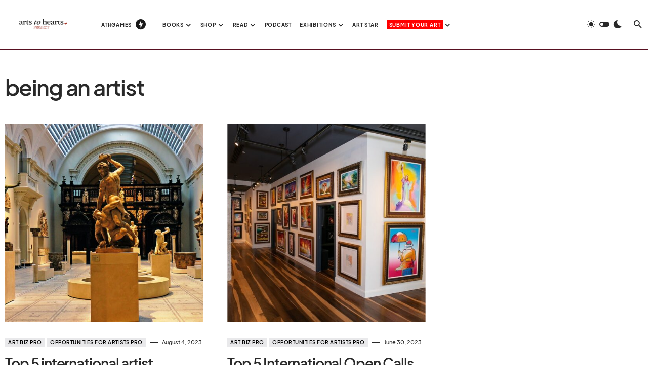

--- FILE ---
content_type: text/html; charset=UTF-8
request_url: https://artstoheartsproject.com/tag/being-an-artist/
body_size: 49629
content:
<!doctype html>
<html lang="en-US" prefix="og: https://ogp.me/ns#">
<head>
	<meta charset="UTF-8" />
	<meta name="viewport" content="width=device-width, initial-scale=1" />
	<link rel="profile" href="https://gmpg.org/xfn/11" />
	
<!-- Search Engine Optimization by Rank Math PRO - https://rankmath.com/ -->
<title>being an artist Archives - Arts To Hearts Project</title>
<meta name="robots" content="follow, index, max-snippet:-1, max-video-preview:-1, max-image-preview:large"/>
<link rel="canonical" href="https://artstoheartsproject.com/tag/being-an-artist/" />
<meta property="og:locale" content="en_US" />
<meta property="og:type" content="article" />
<meta property="og:title" content="being an artist Archives - Arts To Hearts Project" />
<meta property="og:url" content="https://artstoheartsproject.com/tag/being-an-artist/" />
<meta property="og:site_name" content="Arts To Hearts Project" />
<meta property="article:publisher" content="https://www.facebook.com/groups/womenartistsworldwideath" />
<meta name="twitter:card" content="summary_large_image" />
<meta name="twitter:title" content="being an artist Archives - Arts To Hearts Project" />
<meta name="twitter:label1" content="Posts" />
<meta name="twitter:data1" content="2" />
<script type="application/ld+json" class="rank-math-schema-pro">{"@context":"https://schema.org","@graph":[{"@type":"ArtGallery","@id":"https://artstoheartsproject.com/#organization","name":"Arts to Hearts Project","url":"https://artstoheartsproject.com","sameAs":["https://www.facebook.com/groups/womenartistsworldwideath"],"email":"info@artstoheartsproject.com","logo":{"@type":"ImageObject","@id":"https://artstoheartsproject.com/#logo","url":"https://artstoheartsproject.com/wp-content/uploads/2022/06/cropped-new-final-logo-color.png","contentUrl":"https://artstoheartsproject.com/wp-content/uploads/2022/06/cropped-new-final-logo-color.png","caption":"Arts to Hearts Project","inLanguage":"en-US","width":"1300","height":"364"},"openingHours":["Monday,Tuesday,Wednesday,Thursday,Friday,Saturday,Sunday 09:00-17:00"],"image":{"@id":"https://artstoheartsproject.com/#logo"}},{"@type":"WebSite","@id":"https://artstoheartsproject.com/#website","url":"https://artstoheartsproject.com","name":"Arts to Hearts Project","publisher":{"@id":"https://artstoheartsproject.com/#organization"},"inLanguage":"en-US"},{"@type":"BreadcrumbList","@id":"https://artstoheartsproject.com/tag/being-an-artist/#breadcrumb","itemListElement":[{"@type":"ListItem","position":"1","item":{"@id":"https://artstoheartsproject.com","name":"Home"}},{"@type":"ListItem","position":"2","item":{"@id":"https://artstoheartsproject.com/tag/being-an-artist/","name":"being an artist"}}]},{"@type":"CollectionPage","@id":"https://artstoheartsproject.com/tag/being-an-artist/#webpage","url":"https://artstoheartsproject.com/tag/being-an-artist/","name":"being an artist Archives - Arts To Hearts Project","isPartOf":{"@id":"https://artstoheartsproject.com/#website"},"inLanguage":"en-US","breadcrumb":{"@id":"https://artstoheartsproject.com/tag/being-an-artist/#breadcrumb"}}]}</script>
<!-- /Rank Math WordPress SEO plugin -->

<link rel='dns-prefetch' href='//www.googletagmanager.com' />
<link rel='dns-prefetch' href='//pagead2.googlesyndication.com' />
<link rel="alternate" type="application/rss+xml" title="Arts To Hearts Project &raquo; Feed" href="https://artstoheartsproject.com/feed/" />
<link rel="alternate" type="application/rss+xml" title="Arts To Hearts Project &raquo; Comments Feed" href="https://artstoheartsproject.com/comments/feed/" />
<link rel="alternate" type="application/rss+xml" title="Arts To Hearts Project &raquo; being an artist Tag Feed" href="https://artstoheartsproject.com/tag/being-an-artist/feed/" />
			<link rel="preload" href="https://artstoheartsproject.com/wp-content/plugins/canvas/assets/fonts/canvas-icons.woff" as="font" type="font/woff" crossorigin>
			<style id='wp-img-auto-sizes-contain-inline-css'>
img:is([sizes=auto i],[sizes^="auto," i]){contain-intrinsic-size:3000px 1500px}
/*# sourceURL=wp-img-auto-sizes-contain-inline-css */
</style>
<link rel='stylesheet' id='canvas-css' href='https://artstoheartsproject.com/wp-content/plugins/canvas/assets/css/canvas.css?ver=2.5.1' media='all' />
<link rel='alternate stylesheet' id='powerkit-icons-css' href='https://artstoheartsproject.com/wp-content/plugins/powerkit/assets/fonts/powerkit-icons.woff?ver=3.0.4' as='font' type='font/wof' crossorigin />
<link rel='stylesheet' id='powerkit-css' href='https://artstoheartsproject.com/wp-content/plugins/powerkit/assets/css/powerkit.css?ver=3.0.4' media='all' />
<style id='wp-emoji-styles-inline-css'>

	img.wp-smiley, img.emoji {
		display: inline !important;
		border: none !important;
		box-shadow: none !important;
		height: 1em !important;
		width: 1em !important;
		margin: 0 0.07em !important;
		vertical-align: -0.1em !important;
		background: none !important;
		padding: 0 !important;
	}
/*# sourceURL=wp-emoji-styles-inline-css */
</style>
<link rel='stylesheet' id='wp-block-library-css' href='https://artstoheartsproject.com/wp-includes/css/dist/block-library/style.min.css?ver=6.9' media='all' />
<style id='classic-theme-styles-inline-css'>
/*! This file is auto-generated */
.wp-block-button__link{color:#fff;background-color:#32373c;border-radius:9999px;box-shadow:none;text-decoration:none;padding:calc(.667em + 2px) calc(1.333em + 2px);font-size:1.125em}.wp-block-file__button{background:#32373c;color:#fff;text-decoration:none}
/*# sourceURL=/wp-includes/css/classic-themes.min.css */
</style>
<style id='groundhogg-forms-style-2-inline-css'>
/*!***************************************************************************************************************************************************************************************************************************************!*\
  !*** css ./node_modules/css-loader/dist/cjs.js??ruleSet[1].rules[4].use[1]!./node_modules/postcss-loader/dist/cjs.js??ruleSet[1].rules[4].use[2]!./node_modules/sass-loader/dist/cjs.js??ruleSet[1].rules[4].use[3]!./src/style.scss ***!
  \***************************************************************************************************************************************************************************************************************************************/
/**
 * The following styles get applied both on the front of your site
 * and in the editor.
 *
 * Replace them with your own styles or remove the file completely.
 */
.wp-block-groundhogg-forms {
  margin: 1em 0;
}

/*# sourceMappingURL=style-index.css.map*/
/*# sourceURL=https://artstoheartsproject.com/wp-content/plugins/groundhogg/blocks/gutenberg/build/style-index.css */
</style>
<link rel='stylesheet' id='canvas-block-alert-style-css' href='https://artstoheartsproject.com/wp-content/plugins/canvas/components/basic-elements/block-alert/block.css?ver=1750169986' media='all' />
<link rel='stylesheet' id='canvas-block-progress-style-css' href='https://artstoheartsproject.com/wp-content/plugins/canvas/components/basic-elements/block-progress/block.css?ver=1750169986' media='all' />
<link rel='stylesheet' id='canvas-block-collapsibles-style-css' href='https://artstoheartsproject.com/wp-content/plugins/canvas/components/basic-elements/block-collapsibles/block.css?ver=1750169986' media='all' />
<link rel='stylesheet' id='canvas-block-tabs-style-css' href='https://artstoheartsproject.com/wp-content/plugins/canvas/components/basic-elements/block-tabs/block.css?ver=1750169986' media='all' />
<link rel='stylesheet' id='canvas-block-section-heading-style-css' href='https://artstoheartsproject.com/wp-content/plugins/canvas/components/basic-elements/block-section-heading/block.css?ver=1750169986' media='all' />
<link rel='stylesheet' id='canvas-block-row-style-css' href='https://artstoheartsproject.com/wp-content/plugins/canvas/components/layout-blocks/block-row/block-row.css?ver=1750169986' media='all' />
<link rel='stylesheet' id='canvas-justified-gallery-block-style-css' href='https://artstoheartsproject.com/wp-content/plugins/canvas/components/justified-gallery/block/block-justified-gallery.css?ver=1750169986' media='all' />
<link rel='stylesheet' id='canvas-slider-gallery-block-style-css' href='https://artstoheartsproject.com/wp-content/plugins/canvas/components/slider-gallery/block/block-slider-gallery.css?ver=1750169986' media='all' />
<link rel='stylesheet' id='canvas-block-posts-sidebar-css' href='https://artstoheartsproject.com/wp-content/plugins/canvas/components/posts/block-posts-sidebar/block-posts-sidebar.css?ver=1750169986' media='all' />
<style id='global-styles-inline-css'>
:root{--wp--preset--aspect-ratio--square: 1;--wp--preset--aspect-ratio--4-3: 4/3;--wp--preset--aspect-ratio--3-4: 3/4;--wp--preset--aspect-ratio--3-2: 3/2;--wp--preset--aspect-ratio--2-3: 2/3;--wp--preset--aspect-ratio--16-9: 16/9;--wp--preset--aspect-ratio--9-16: 9/16;--wp--preset--color--black: #000000;--wp--preset--color--cyan-bluish-gray: #abb8c3;--wp--preset--color--white: #FFFFFF;--wp--preset--color--pale-pink: #f78da7;--wp--preset--color--vivid-red: #cf2e2e;--wp--preset--color--luminous-vivid-orange: #ff6900;--wp--preset--color--luminous-vivid-amber: #fcb900;--wp--preset--color--light-green-cyan: #7bdcb5;--wp--preset--color--vivid-green-cyan: #00d084;--wp--preset--color--pale-cyan-blue: #8ed1fc;--wp--preset--color--vivid-cyan-blue: #0693e3;--wp--preset--color--vivid-purple: #9b51e0;--wp--preset--color--blue: #1830cc;--wp--preset--color--green: #03a988;--wp--preset--color--orange: #FFBC49;--wp--preset--color--red: #fb0d48;--wp--preset--color--secondary-bg: #f8f3ee;--wp--preset--color--accent-bg: #ddefe9;--wp--preset--color--secondary: #a3a3a3;--wp--preset--color--primary: #292929;--wp--preset--color--gray-50: #f8f9fa;--wp--preset--color--gray-100: #f8f9fb;--wp--preset--color--gray-200: #e9ecef;--wp--preset--color--gray-300: #dee2e6;--wp--preset--gradient--vivid-cyan-blue-to-vivid-purple: linear-gradient(135deg,rgb(6,147,227) 0%,rgb(155,81,224) 100%);--wp--preset--gradient--light-green-cyan-to-vivid-green-cyan: linear-gradient(135deg,rgb(122,220,180) 0%,rgb(0,208,130) 100%);--wp--preset--gradient--luminous-vivid-amber-to-luminous-vivid-orange: linear-gradient(135deg,rgb(252,185,0) 0%,rgb(255,105,0) 100%);--wp--preset--gradient--luminous-vivid-orange-to-vivid-red: linear-gradient(135deg,rgb(255,105,0) 0%,rgb(207,46,46) 100%);--wp--preset--gradient--very-light-gray-to-cyan-bluish-gray: linear-gradient(135deg,rgb(238,238,238) 0%,rgb(169,184,195) 100%);--wp--preset--gradient--cool-to-warm-spectrum: linear-gradient(135deg,rgb(74,234,220) 0%,rgb(151,120,209) 20%,rgb(207,42,186) 40%,rgb(238,44,130) 60%,rgb(251,105,98) 80%,rgb(254,248,76) 100%);--wp--preset--gradient--blush-light-purple: linear-gradient(135deg,rgb(255,206,236) 0%,rgb(152,150,240) 100%);--wp--preset--gradient--blush-bordeaux: linear-gradient(135deg,rgb(254,205,165) 0%,rgb(254,45,45) 50%,rgb(107,0,62) 100%);--wp--preset--gradient--luminous-dusk: linear-gradient(135deg,rgb(255,203,112) 0%,rgb(199,81,192) 50%,rgb(65,88,208) 100%);--wp--preset--gradient--pale-ocean: linear-gradient(135deg,rgb(255,245,203) 0%,rgb(182,227,212) 50%,rgb(51,167,181) 100%);--wp--preset--gradient--electric-grass: linear-gradient(135deg,rgb(202,248,128) 0%,rgb(113,206,126) 100%);--wp--preset--gradient--midnight: linear-gradient(135deg,rgb(2,3,129) 0%,rgb(40,116,252) 100%);--wp--preset--font-size--small: 13px;--wp--preset--font-size--medium: 20px;--wp--preset--font-size--large: 36px;--wp--preset--font-size--x-large: 42px;--wp--preset--font-size--regular: 16px;--wp--preset--font-size--huge: 48px;--wp--preset--spacing--20: 0.44rem;--wp--preset--spacing--30: 0.67rem;--wp--preset--spacing--40: 1rem;--wp--preset--spacing--50: 1.5rem;--wp--preset--spacing--60: 2.25rem;--wp--preset--spacing--70: 3.38rem;--wp--preset--spacing--80: 5.06rem;--wp--preset--shadow--natural: 6px 6px 9px rgba(0, 0, 0, 0.2);--wp--preset--shadow--deep: 12px 12px 50px rgba(0, 0, 0, 0.4);--wp--preset--shadow--sharp: 6px 6px 0px rgba(0, 0, 0, 0.2);--wp--preset--shadow--outlined: 6px 6px 0px -3px rgb(255, 255, 255), 6px 6px rgb(0, 0, 0);--wp--preset--shadow--crisp: 6px 6px 0px rgb(0, 0, 0);}:where(.is-layout-flex){gap: 0.5em;}:where(.is-layout-grid){gap: 0.5em;}body .is-layout-flex{display: flex;}.is-layout-flex{flex-wrap: wrap;align-items: center;}.is-layout-flex > :is(*, div){margin: 0;}body .is-layout-grid{display: grid;}.is-layout-grid > :is(*, div){margin: 0;}:where(.wp-block-columns.is-layout-flex){gap: 2em;}:where(.wp-block-columns.is-layout-grid){gap: 2em;}:where(.wp-block-post-template.is-layout-flex){gap: 1.25em;}:where(.wp-block-post-template.is-layout-grid){gap: 1.25em;}.has-black-color{color: var(--wp--preset--color--black) !important;}.has-cyan-bluish-gray-color{color: var(--wp--preset--color--cyan-bluish-gray) !important;}.has-white-color{color: var(--wp--preset--color--white) !important;}.has-pale-pink-color{color: var(--wp--preset--color--pale-pink) !important;}.has-vivid-red-color{color: var(--wp--preset--color--vivid-red) !important;}.has-luminous-vivid-orange-color{color: var(--wp--preset--color--luminous-vivid-orange) !important;}.has-luminous-vivid-amber-color{color: var(--wp--preset--color--luminous-vivid-amber) !important;}.has-light-green-cyan-color{color: var(--wp--preset--color--light-green-cyan) !important;}.has-vivid-green-cyan-color{color: var(--wp--preset--color--vivid-green-cyan) !important;}.has-pale-cyan-blue-color{color: var(--wp--preset--color--pale-cyan-blue) !important;}.has-vivid-cyan-blue-color{color: var(--wp--preset--color--vivid-cyan-blue) !important;}.has-vivid-purple-color{color: var(--wp--preset--color--vivid-purple) !important;}.has-black-background-color{background-color: var(--wp--preset--color--black) !important;}.has-cyan-bluish-gray-background-color{background-color: var(--wp--preset--color--cyan-bluish-gray) !important;}.has-white-background-color{background-color: var(--wp--preset--color--white) !important;}.has-pale-pink-background-color{background-color: var(--wp--preset--color--pale-pink) !important;}.has-vivid-red-background-color{background-color: var(--wp--preset--color--vivid-red) !important;}.has-luminous-vivid-orange-background-color{background-color: var(--wp--preset--color--luminous-vivid-orange) !important;}.has-luminous-vivid-amber-background-color{background-color: var(--wp--preset--color--luminous-vivid-amber) !important;}.has-light-green-cyan-background-color{background-color: var(--wp--preset--color--light-green-cyan) !important;}.has-vivid-green-cyan-background-color{background-color: var(--wp--preset--color--vivid-green-cyan) !important;}.has-pale-cyan-blue-background-color{background-color: var(--wp--preset--color--pale-cyan-blue) !important;}.has-vivid-cyan-blue-background-color{background-color: var(--wp--preset--color--vivid-cyan-blue) !important;}.has-vivid-purple-background-color{background-color: var(--wp--preset--color--vivid-purple) !important;}.has-black-border-color{border-color: var(--wp--preset--color--black) !important;}.has-cyan-bluish-gray-border-color{border-color: var(--wp--preset--color--cyan-bluish-gray) !important;}.has-white-border-color{border-color: var(--wp--preset--color--white) !important;}.has-pale-pink-border-color{border-color: var(--wp--preset--color--pale-pink) !important;}.has-vivid-red-border-color{border-color: var(--wp--preset--color--vivid-red) !important;}.has-luminous-vivid-orange-border-color{border-color: var(--wp--preset--color--luminous-vivid-orange) !important;}.has-luminous-vivid-amber-border-color{border-color: var(--wp--preset--color--luminous-vivid-amber) !important;}.has-light-green-cyan-border-color{border-color: var(--wp--preset--color--light-green-cyan) !important;}.has-vivid-green-cyan-border-color{border-color: var(--wp--preset--color--vivid-green-cyan) !important;}.has-pale-cyan-blue-border-color{border-color: var(--wp--preset--color--pale-cyan-blue) !important;}.has-vivid-cyan-blue-border-color{border-color: var(--wp--preset--color--vivid-cyan-blue) !important;}.has-vivid-purple-border-color{border-color: var(--wp--preset--color--vivid-purple) !important;}.has-vivid-cyan-blue-to-vivid-purple-gradient-background{background: var(--wp--preset--gradient--vivid-cyan-blue-to-vivid-purple) !important;}.has-light-green-cyan-to-vivid-green-cyan-gradient-background{background: var(--wp--preset--gradient--light-green-cyan-to-vivid-green-cyan) !important;}.has-luminous-vivid-amber-to-luminous-vivid-orange-gradient-background{background: var(--wp--preset--gradient--luminous-vivid-amber-to-luminous-vivid-orange) !important;}.has-luminous-vivid-orange-to-vivid-red-gradient-background{background: var(--wp--preset--gradient--luminous-vivid-orange-to-vivid-red) !important;}.has-very-light-gray-to-cyan-bluish-gray-gradient-background{background: var(--wp--preset--gradient--very-light-gray-to-cyan-bluish-gray) !important;}.has-cool-to-warm-spectrum-gradient-background{background: var(--wp--preset--gradient--cool-to-warm-spectrum) !important;}.has-blush-light-purple-gradient-background{background: var(--wp--preset--gradient--blush-light-purple) !important;}.has-blush-bordeaux-gradient-background{background: var(--wp--preset--gradient--blush-bordeaux) !important;}.has-luminous-dusk-gradient-background{background: var(--wp--preset--gradient--luminous-dusk) !important;}.has-pale-ocean-gradient-background{background: var(--wp--preset--gradient--pale-ocean) !important;}.has-electric-grass-gradient-background{background: var(--wp--preset--gradient--electric-grass) !important;}.has-midnight-gradient-background{background: var(--wp--preset--gradient--midnight) !important;}.has-small-font-size{font-size: var(--wp--preset--font-size--small) !important;}.has-medium-font-size{font-size: var(--wp--preset--font-size--medium) !important;}.has-large-font-size{font-size: var(--wp--preset--font-size--large) !important;}.has-x-large-font-size{font-size: var(--wp--preset--font-size--x-large) !important;}
:where(.wp-block-post-template.is-layout-flex){gap: 1.25em;}:where(.wp-block-post-template.is-layout-grid){gap: 1.25em;}
:where(.wp-block-term-template.is-layout-flex){gap: 1.25em;}:where(.wp-block-term-template.is-layout-grid){gap: 1.25em;}
:where(.wp-block-columns.is-layout-flex){gap: 2em;}:where(.wp-block-columns.is-layout-grid){gap: 2em;}
:root :where(.wp-block-pullquote){font-size: 1.5em;line-height: 1.6;}
/*# sourceURL=global-styles-inline-css */
</style>
<link rel='stylesheet' id='announcer-css-css' href='https://artstoheartsproject.com/wp-content/plugins/announcer-pro/public/css/style.css?ver=6.2' media='all' />
<link rel='stylesheet' id='animate-css-css' href='https://artstoheartsproject.com/wp-content/plugins/announcer-pro/public/css/animate.min.css?ver=6.2' media='all' />
<link rel='stylesheet' id='canvas-block-heading-style-css' href='https://artstoheartsproject.com/wp-content/plugins/canvas/components/content-formatting/block-heading/block.css?ver=1750169986' media='all' />
<link rel='stylesheet' id='canvas-block-list-style-css' href='https://artstoheartsproject.com/wp-content/plugins/canvas/components/content-formatting/block-list/block.css?ver=1750169986' media='all' />
<link rel='stylesheet' id='canvas-block-paragraph-style-css' href='https://artstoheartsproject.com/wp-content/plugins/canvas/components/content-formatting/block-paragraph/block.css?ver=1750169986' media='all' />
<link rel='stylesheet' id='canvas-block-separator-style-css' href='https://artstoheartsproject.com/wp-content/plugins/canvas/components/content-formatting/block-separator/block.css?ver=1750169986' media='all' />
<link rel='stylesheet' id='canvas-block-group-style-css' href='https://artstoheartsproject.com/wp-content/plugins/canvas/components/basic-elements/block-group/block.css?ver=1750169986' media='all' />
<link rel='stylesheet' id='canvas-block-cover-style-css' href='https://artstoheartsproject.com/wp-content/plugins/canvas/components/basic-elements/block-cover/block.css?ver=1750169986' media='all' />
<link rel='stylesheet' id='powerkit-author-box-css' href='https://artstoheartsproject.com/wp-content/plugins/powerkit/modules/author-box/public/css/public-powerkit-author-box.css?ver=3.0.4' media='all' />
<link rel='stylesheet' id='powerkit-basic-elements-css' href='https://artstoheartsproject.com/wp-content/plugins/powerkit/modules/basic-elements/public/css/public-powerkit-basic-elements.css?ver=3.0.4' media='screen' />
<link rel='stylesheet' id='powerkit-coming-soon-css' href='https://artstoheartsproject.com/wp-content/plugins/powerkit/modules/coming-soon/public/css/public-powerkit-coming-soon.css?ver=3.0.4' media='all' />
<link rel='stylesheet' id='powerkit-content-formatting-css' href='https://artstoheartsproject.com/wp-content/plugins/powerkit/modules/content-formatting/public/css/public-powerkit-content-formatting.css?ver=3.0.4' media='all' />
<link rel='stylesheet' id='powerkit-сontributors-css' href='https://artstoheartsproject.com/wp-content/plugins/powerkit/modules/contributors/public/css/public-powerkit-contributors.css?ver=3.0.4' media='all' />
<link rel='stylesheet' id='powerkit-facebook-css' href='https://artstoheartsproject.com/wp-content/plugins/powerkit/modules/facebook/public/css/public-powerkit-facebook.css?ver=3.0.4' media='all' />
<link rel='stylesheet' id='powerkit-featured-categories-css' href='https://artstoheartsproject.com/wp-content/plugins/powerkit/modules/featured-categories/public/css/public-powerkit-featured-categories.css?ver=3.0.4' media='all' />
<link rel='stylesheet' id='powerkit-inline-posts-css' href='https://artstoheartsproject.com/wp-content/plugins/powerkit/modules/inline-posts/public/css/public-powerkit-inline-posts.css?ver=3.0.4' media='all' />
<link rel='stylesheet' id='powerkit-instagram-css' href='https://artstoheartsproject.com/wp-content/plugins/powerkit/modules/instagram/public/css/public-powerkit-instagram.css?ver=3.0.4' media='all' />
<link rel='stylesheet' id='powerkit-justified-gallery-css' href='https://artstoheartsproject.com/wp-content/plugins/powerkit/modules/justified-gallery/public/css/public-powerkit-justified-gallery.css?ver=3.0.4' media='all' />
<link rel='stylesheet' id='glightbox-css' href='https://artstoheartsproject.com/wp-content/plugins/powerkit/modules/lightbox/public/css/glightbox.min.css?ver=3.0.4' media='all' />
<link rel='stylesheet' id='powerkit-lightbox-css' href='https://artstoheartsproject.com/wp-content/plugins/powerkit/modules/lightbox/public/css/public-powerkit-lightbox.css?ver=3.0.4' media='all' />
<link rel='stylesheet' id='powerkit-opt-in-forms-css' href='https://artstoheartsproject.com/wp-content/plugins/powerkit/modules/opt-in-forms/public/css/public-powerkit-opt-in-forms.css?ver=3.0.4' media='all' />
<link rel='stylesheet' id='powerkit-pinterest-css' href='https://artstoheartsproject.com/wp-content/plugins/powerkit/modules/pinterest/public/css/public-powerkit-pinterest.css?ver=3.0.4' media='all' />
<link rel='stylesheet' id='powerkit-widget-posts-css' href='https://artstoheartsproject.com/wp-content/plugins/powerkit/modules/posts/public/css/public-powerkit-widget-posts.css?ver=3.0.4' media='all' />
<link rel='stylesheet' id='powerkit-scroll-to-top-css' href='https://artstoheartsproject.com/wp-content/plugins/powerkit/modules/scroll-to-top/public/css/public-powerkit-scroll-to-top.css?ver=3.0.4' media='all' />
<link rel='stylesheet' id='powerkit-share-buttons-css' href='https://artstoheartsproject.com/wp-content/plugins/powerkit/modules/share-buttons/public/css/public-powerkit-share-buttons.css?ver=3.0.4' media='all' />
<link rel='stylesheet' id='powerkit-slider-gallery-css' href='https://artstoheartsproject.com/wp-content/plugins/powerkit/modules/slider-gallery/public/css/public-powerkit-slider-gallery.css?ver=3.0.4' media='all' />
<link rel='stylesheet' id='powerkit-social-links-css' href='https://artstoheartsproject.com/wp-content/plugins/powerkit/modules/social-links/public/css/public-powerkit-social-links.css?ver=3.0.4' media='all' />
<link rel='stylesheet' id='powerkit-twitter-css' href='https://artstoheartsproject.com/wp-content/plugins/powerkit/modules/twitter/public/css/public-powerkit-twitter.css?ver=3.0.4' media='all' />
<link rel='stylesheet' id='powerkit-widget-about-css' href='https://artstoheartsproject.com/wp-content/plugins/powerkit/modules/widget-about/public/css/public-powerkit-widget-about.css?ver=3.0.4' media='all' />
<link rel='stylesheet' id='wpgsi-css' href='https://artstoheartsproject.com/wp-content/plugins/wpgsi/public/css/wpgsi-public.css?ver=3.8.3' media='all' />
<link rel='stylesheet' id='groundhogg-form-css' href='https://artstoheartsproject.com/wp-content/plugins/groundhogg/assets/css/frontend/form.css?ver=4.2.10' media='all' />
<link rel='stylesheet' id='groundhogg-proof-css' href='https://artstoheartsproject.com/wp-content/plugins/groundhogg-proof/assets/css/proof.css?ver=6.9' media='all' />
<link rel='stylesheet' id='csco-styles-css' href='https://artstoheartsproject.com/wp-content/themes/blueprint/style.css?ver=1.0.7' media='all' />
<style id='csco-styles-inline-css'>
.searchwp-live-search-no-min-chars:after { content: "Continue typing" }
/*# sourceURL=csco-styles-inline-css */
</style>
<link rel='stylesheet' id='shopwp-styles-cart-css' href='https://artstoheartsproject.com/wp-content/plugins/shopwp-pro/dist/cart.css?ver=1708356080' media='all' />
<link rel='stylesheet' id='shopwp-styles-layout-css' href='https://artstoheartsproject.com/wp-content/plugins/shopwp-pro/dist/layout.css?ver=1708356080' media='all' />
<link rel='stylesheet' id='shopwp-styles-buy-button-css' href='https://artstoheartsproject.com/wp-content/plugins/shopwp-pro/dist/buyButton.css?ver=1708356080' media='all' />
<link rel='stylesheet' id='shopwp-styles-images-css' href='https://artstoheartsproject.com/wp-content/plugins/shopwp-pro/dist/images.css?ver=1708356080' media='all' />
<link rel='stylesheet' id='shopwp-styles-title-css' href='https://artstoheartsproject.com/wp-content/plugins/shopwp-pro/dist/title.css?ver=1708356080' media='all' />
<link rel='stylesheet' id='shopwp-styles-description-css' href='https://artstoheartsproject.com/wp-content/plugins/shopwp-pro/dist/description.css?ver=1708356080' media='all' />
<link rel='stylesheet' id='shopwp-styles-pricing-css' href='https://artstoheartsproject.com/wp-content/plugins/shopwp-pro/dist/pricing.css?ver=1708356080' media='all' />
<link rel='stylesheet' id='shopwp-styles-storefront-css' href='https://artstoheartsproject.com/wp-content/plugins/shopwp-pro/dist/storefront.css?ver=1708356080' media='all' />
<link rel='stylesheet' id='shopwp-styles-general-css' href='https://artstoheartsproject.com/wp-content/plugins/shopwp-pro/dist/general.css?ver=1708356080' media='all' />
<link rel='stylesheet' id='ekit-widget-styles-css' href='https://artstoheartsproject.com/wp-content/plugins/elementskit-lite/widgets/init/assets/css/widget-styles.css?ver=3.7.8' media='all' />
<link rel='stylesheet' id='ekit-responsive-css' href='https://artstoheartsproject.com/wp-content/plugins/elementskit-lite/widgets/init/assets/css/responsive.css?ver=3.7.8' media='all' />
<style id='csco-theme-fonts-inline-css'>
@font-face {font-family: plus-jakarta-sans;src: url('https://artstoheartsproject.com/wp-content/themes/blueprint/assets/static/fonts/plus-jakarta-sans-300.woff2') format('woff2'),url('https://artstoheartsproject.com/wp-content/themes/blueprint/assets/static/fonts/plus-jakarta-sans-300.woff') format('woff');font-weight: 300;font-style: normal;font-display: swap;}@font-face {font-family: plus-jakarta-sans;src: url('https://artstoheartsproject.com/wp-content/themes/blueprint/assets/static/fonts/plus-jakarta-sans-regular.woff2') format('woff2'),url('https://artstoheartsproject.com/wp-content/themes/blueprint/assets/static/fonts/plus-jakarta-sans-regular.woff') format('woff');font-weight: 400;font-style: normal;font-display: swap;}@font-face {font-family: plus-jakarta-sans;src: url('https://artstoheartsproject.com/wp-content/themes/blueprint/assets/static/fonts/plus-jakarta-sans-500.woff2') format('woff2'),url('https://artstoheartsproject.com/wp-content/themes/blueprint/assets/static/fonts/plus-jakarta-sans-500.woff') format('woff');font-weight: 500;font-style: normal;font-display: swap;}@font-face {font-family: plus-jakarta-sans;src: url('https://artstoheartsproject.com/wp-content/themes/blueprint/assets/static/fonts/plus-jakarta-sans-600.woff2') format('woff2'),url('https://artstoheartsproject.com/wp-content/themes/blueprint/assets/static/fonts/plus-jakarta-sans-600.woff') format('woff');font-weight: 600;font-style: normal;font-display: swap;}@font-face {font-family: plus-jakarta-sans;src: url('https://artstoheartsproject.com/wp-content/themes/blueprint/assets/static/fonts/plus-jakarta-sans-700.woff2') format('woff2'),url('https://artstoheartsproject.com/wp-content/themes/blueprint/assets/static/fonts/plus-jakarta-sans-700.woff') format('woff');font-weight: 700;font-style: normal;font-display: swap;}
/*# sourceURL=csco-theme-fonts-inline-css */
</style>
<style id='csco-customizer-output-styles-inline-css'>
:root, [data-site-scheme="default"]{--cs-color-site-background:#ffffff;--cs-color-header-background:#ffffff;--cs-color-header-background-alpha:rgba(255,255,255,0.85);--cs-color-submenu-background:rgba(255,255,255,0.85);--cs-color-search-background:rgba(255,255,255,0.85);--cs-color-multi-column-background:rgba(255,255,255,0.85);--cs-color-fullscreen-menu-background:rgba(255,255,255,0.85);--cs-color-footer-background:#581021;--cs-color-footer-bottom-background:#ffffff;}:root, [data-scheme="default"]{--cs-color-overlay-background:rgba(0,0,0,0.15);--cs-color-overlay-secondary-background:rgba(0,0,0,0.35);--cs-color-link:#000000;--cs-color-link-hover:#a3a3a3;--cs-color-accent:#191919;--cs-color-secondary:#a3a3a3;--cs-palette-color-secondary:#a3a3a3;--cs-color-button:#292929;--cs-color-button-contrast:#ffffff;--cs-color-button-hover:#d7cfb8;--cs-color-button-hover-contrast:#000000;--cs-color-category:#e9e9eb;--cs-color-category-contrast:#000000;--cs-color-category-hover:#454558;--cs-color-category-hover-contrast:#ffffff;--cs-color-tags:#ededed;--cs-color-tags-contrast:#292929;--cs-color-tags-hover:#484f7e;--cs-color-tags-hover-contrast:#ffffff;--cs-color-post-meta:#292929;--cs-color-post-meta-link:#292929;--cs-color-post-meta-link-hover:#818181;--cs-color-excerpt:#717275;--cs-color-badge-primary:#484f7e;--cs-color-badge-secondary:#ededed;--cs-color-badge-success:#9db8ad;--cs-color-badge-danger:#cfa0b1;--cs-color-badge-warning:#cac6b4;--cs-color-badge-info:#5c6693;--cs-color-badge-dark:#000000;--cs-color-badge-light:#fafafa;}[data-scheme="default"] [class*="-badge"][class*="-primary"]{--cs-color-badge-dark-contrast:#ffffff;}[data-scheme="default"] [class*="-badge"][class*="-secondary"]{--cs-color-badge-light-contrast:#000000;}[data-scheme="default"] [class*="-badge"][class*="-success"]{--cs-color-badge-dark-contrast:#ffffff;}[data-scheme="default"] [class*="-badge"][class*="-danger"]{--cs-color-badge-dark-contrast:#ffffff;}[data-scheme="default"] [class*="-badge"][class*="-warning"]{--cs-color-badge-dark-contrast:#ffffff;}[data-scheme="default"] [class*="-badge"][class*="-info"]{--cs-color-badge-dark-contrast:#ffffff;}[data-scheme="default"] [class*="-badge"][class*="-dark"]{--cs-color-badge-dark-contrast:#ffffff;}[data-scheme="default"] [class*="-badge"][class*="-light"]{--cs-color-badge-light-contrast:#000000;}[data-site-scheme="dark"]{--cs-color-site-background:#1c1c1c;--cs-color-header-background:#1c1c1c;--cs-color-header-background-alpha:rgba(28,28,28,0.85);--cs-color-submenu-background:rgba(28,28,28,0.85);--cs-color-search-background:rgba(28,28,28,0.85);--cs-color-multi-column-background:rgba(28,28,28,0.85);--cs-color-fullscreen-menu-background:rgba(28,28,28,0.85);--cs-color-footer-background:#292929;--cs-color-footer-bottom-background:#1c1c1c;--cs-color-overlay-background:rgba(0,0,0,0.15);--cs-color-overlay-secondary-background:rgba(0,0,0,0.35);--cs-color-link:#ffffff;--cs-color-link-hover:rgba(255,255,255,0.75);}:root{--cs-color-submenu-background-dark:rgba(28,28,28,0.85);--cs-color-search-background-dark:rgba(28,28,28,0.85);--cs-color-multi-column-background-dark:rgba(28,28,28,0.85);--cs-layout-elements-border-radius:0px;--cs-thumbnail-border-radius:0px;--cs-button-border-radius:0px;--cnvs-tabs-border-radius:0px;--cs-input-border-radius:0px;--cs-badge-border-radius:0px;--cs-category-label-border-radius:0px;--cs-header-initial-height:96px;}[data-scheme="dark"]{--cs-color-accent:#191919;--cs-color-secondary:#bcbcbc;--cs-palette-color-secondary:#bcbcbc;--cs-color-button:#353535;--cs-color-button-contrast:#ffffff;--cs-color-button-hover:#000000;--cs-color-button-hover-contrast:#ffffff;--cs-color-category:#e9e9eb;--cs-color-category-contrast:#000000;--cs-color-category-hover:#818181;--cs-color-category-hover-contrast:#ffffff;--cs-color-post-meta:#ffffff;--cs-color-post-meta-link:#ffffff;--cs-color-post-meta-link-hover:#818181;--cs-color-excerpt:#e0e0e0;--cs-color-badge-primary:#484f7e;--cs-color-badge-secondary:#ededed;--cs-color-badge-success:#9db8ad;--cs-color-badge-danger:#cfa0b1;--cs-color-badge-warning:#cac6b4;--cs-color-badge-info:#5c6693;--cs-color-badge-dark:rgba(255,255,255,0.7);--cs-color-badge-light:rgb(238,238,238);}[data-scheme="dark"] [class*="-badge"][class*="-primary"]{--cs-color-badge-dark-contrast:#ffffff;}[data-scheme="dark"] [class*="-badge"][class*="-secondary"]{--cs-color-badge-light-contrast:#000000;}[data-scheme="dark"] [class*="-badge"][class*="-success"]{--cs-color-badge-dark-contrast:#ffffff;}[data-scheme="dark"] [class*="-badge"][class*="-danger"]{--cs-color-badge-dark-contrast:#ffffff;}[data-scheme="dark"] [class*="-badge"][class*="-warning"]{--cs-color-badge-dark-contrast:#ffffff;}[data-scheme="dark"] [class*="-badge"][class*="-info"]{--cs-color-badge-dark-contrast:#ffffff;}[data-scheme="dark"] [class*="-badge"][class*="-dark"]{--cs-color-badge-dark-contrast:#ffffff;}[data-scheme="dark"] [class*="-badge"][class*="-light"]{--cs-color-badge-light-contrast:#020202;}:root .cnvs-block-section-heading, [data-scheme="default"] .cnvs-block-section-heading, [data-scheme="dark"] [data-scheme="default"] .cnvs-block-section-heading{--cnvs-section-heading-border-color:#d5d5d5;}[data-scheme="dark"] .cnvs-block-section-heading{--cnvs-section-heading-border-color:#494949;}.cs-posts-area__archive.cs-posts-area__grid{--cs-posts-area-grid-columns:3!important;}@media (max-width: 1019px){.cs-posts-area__archive.cs-posts-area__grid{--cs-posts-area-grid-columns:2!important;}}@media (max-width: 599px){.cs-posts-area__archive.cs-posts-area__grid{--cs-posts-area-grid-columns:2!important;}}
/*# sourceURL=csco-customizer-output-styles-inline-css */
</style>
<script src="https://artstoheartsproject.com/wp-includes/js/jquery/jquery.min.js?ver=3.7.1" id="jquery-core-js"></script>
<script src="https://artstoheartsproject.com/wp-includes/js/jquery/jquery-migrate.min.js?ver=3.4.1" id="jquery-migrate-js"></script>
<script src="https://artstoheartsproject.com/wp-content/plugins/wpgsi/public/js/wpgsi-public.js?ver=3.8.3" id="wpgsi-js"></script>
<script id="groundhogg-frontend-js-extra">
var Groundhogg = {"base_url":"https://artstoheartsproject.com","i18n":{"submitting":"Submitting"},"routes":{"tracking":"https://artstoheartsproject.com/wp-json/gh/v4/tracking","forms":"https://artstoheartsproject.com/wp-json/gh/v4/forms","ajax":"https://artstoheartsproject.com/wp-admin/admin-ajax.php"},"nonces":{"_wpnonce":"ce18c1fb1a","_wprest":"ce18c1fb1a","_ghnonce":"5fbc9add62"},"cookies":{"tracking":"groundhogg-tracking","lead_source":"groundhogg-lead-source","form_impressions":"groundhogg-form-impressions","page_visits":"groundhogg-page-visits"},"reCAPTCHA":{"site_key":""},"settings":{"consent_cookie_name":"viewed_cookie_policy","consent_cookie_value":"yes"},"unnecessary_cookies_disabled":"","has_accepted_cookies":"1","disable_page_tracking":"","ajaxurl":"https://artstoheartsproject.com/wp-admin/admin-ajax.php","_wpnonce":"ce18c1fb1a","_ghnonce":"5fbc9add62"};
//# sourceURL=groundhogg-frontend-js-extra
</script>
<script src="https://artstoheartsproject.com/wp-content/plugins/groundhogg/assets/js/frontend/frontend.min.js?ver=4.2.10" id="groundhogg-frontend-js"></script>
<script id="groundhogg-proof-js-extra">
var GroundhoggProof = {"route":"https://artstoheartsproject.com/wp-json/gh/v4/proof/messages","regexRules":[]};
//# sourceURL=groundhogg-proof-js-extra
</script>
<script src="https://artstoheartsproject.com/wp-content/plugins/groundhogg-proof/assets/js/proof.min.js?ver=2.4" id="groundhogg-proof-js"></script>

<!-- Google tag (gtag.js) snippet added by Site Kit -->
<!-- Google Analytics snippet added by Site Kit -->
<script src="https://www.googletagmanager.com/gtag/js?id=G-WH60B2P56F" id="google_gtagjs-js" async></script>
<script id="google_gtagjs-js-after">
window.dataLayer = window.dataLayer || [];function gtag(){dataLayer.push(arguments);}
gtag("set","linker",{"domains":["artstoheartsproject.com"]});
gtag("js", new Date());
gtag("set", "developer_id.dZTNiMT", true);
gtag("config", "G-WH60B2P56F");
//# sourceURL=google_gtagjs-js-after
</script>
<link rel="https://api.w.org/" href="https://artstoheartsproject.com/wp-json/" /><link rel="alternate" title="JSON" type="application/json" href="https://artstoheartsproject.com/wp-json/wp/v2/tags/1111" /><link rel="EditURI" type="application/rsd+xml" title="RSD" href="https://artstoheartsproject.com/xmlrpc.php?rsd" />
<meta name="generator" content="WordPress 6.9" />

<style type="text/css" media="all" id="canvas-blocks-dynamic-styles">

</style>
<meta name="generator" content="Site Kit by Google 1.170.0" /><style id="csco-inline-styles">
:root {
	/* Base Font */
	--cs-font-base-family: 'plus-jakarta-sans', sans-serif;
	--cs-font-base-size: 1rem;
	--cs-font-base-weight: 400;
	--cs-font-base-style: normal;
	--cs-font-base-letter-spacing: normal;
	--cs-font-base-line-height: 1.5;

	/* Primary Font */
	--cs-font-primary-family: 'plus-jakarta-sans', sans-serif;
	--cs-font-primary-size: 0.6875rem;
	--cs-font-primary-weight: 700;
	--cs-font-primary-style: normal;
	--cs-font-primary-letter-spacing: 0.125em;
	--cs-font-primary-text-transform: uppercase;

	/* Secondary Font */
	--cs-font-secondary-family: 'plus-jakarta-sans', sans-serif;
	--cs-font-secondary-size: 0.75rem;
	--cs-font-secondary-weight: 500;
	--cs-font-secondary-style: normal;
	--cs-font-secondary-letter-spacing: normal;
	--cs-font-secondary-text-transform: initial;

	/* Category Font */
	--cs-font-category-family 'plus-jakarta-sans', sans-serif;
	--cs-font-category-size: 0.625rem;
	--cs-font-category-weight: 600;
	--cs-font-category-style: normal;
	--cs-font-category-letter-spacing: 0.05em;
	--cs-font-category-text-transform: uppercase;

	/* Tags Font */
	--cs-font-tags-family: 'plus-jakarta-sans', sans-serif;
	--cs-font-tags-size: 0.6875rem;
	--cs-font-tags-weight: 600;
	--cs-font-tags-style: normal;
	--cs-font-tags-letter-spacing: 0.025em;
	--cs-font-tags-text-transform: uppercase;

	/* Post Meta Font */
	--cs-font-post-meta-family: 'plus-jakarta-sans', sans-serif;
	--cs-font-post-meta-size: 0.6875rem;
	--cs-font-post-meta-weight: 500;
	--cs-font-post-meta-style: normal;
	--cs-font-post-meta-letter-spacing: normal;
	--cs-font-post-meta-text-transform: initial;

	/* Input Font */
	--cs-font-input-family: 'plus-jakarta-sans', sans-serif;
	--cs-font-input-size: 0.875rem;
	--cs-font-input-line-height: 1.625rem;
	--cs-font-input-weight: 500;
	--cs-font-input-style: normal;
	--cs-font-input-letter-spacing: normal;
	--cs-font-input-text-transform: initial;

	/* Post Subbtitle */
	--cs-font-post-subtitle-family: 'plus-jakarta-sans', sans-serif;
	--cs-font-post-subtitle-size: 2.25rem;
	--cs-font-post-subtitle-weight: 300;
	--cs-font-post-subtitle-line-height: 1.15;
	--cs-font-post-subtitle-letter-spacing: normal;

	/* Post Content */
	--cs-font-post-content-family: 'plus-jakarta-sans', sans-serif;
	--cs-font-post-content-size: 1rem;
	--cs-font-post-content-letter-spacing: normal;

	/* Summary */
	--cs-font-entry-summary-family: 'plus-jakarta-sans', sans-serif;
	--cs-font-entry-summary-size: 1.25rem;
	--cs-font-entry-summary-letter-spacing: normal;

	/* Entry Excerpt */
	--cs-font-entry-excerpt-family: 'plus-jakarta-sans', sans-serif;
	--cs-font-entry-excerpt-size: 1rem;
	--cs-font-entry-excerpt-line-height: 1.5;
	--cs-font-entry-excerpt-wight: 400;
	--cs-font-entry-excerpt-letter-spacing: normal;

	/* Logos --------------- */

	/* Main Logo */
	--cs-font-main-logo-family: 'plus-jakarta-sans', sans-serif;
	--cs-font-main-logo-size: 1.5rem;
	--cs-font-main-logo-weight: 700;
	--cs-font-main-logo-style: normal;
	--cs-font-main-logo-letter-spacing: -0.05em;
	--cs-font-main-logo-text-transform: initial;

	/* Footer Logo */
	--cs-font-footer-logo-family: 'plus-jakarta-sans', sans-serif;
	--cs-font-footer-logo-size: 1.5rem;
	--cs-font-footer-logo-weight: 700;
	--cs-font-footer-logo-style: normal;
	--cs-font-footer-logo-letter-spacing: -0.05em;
	--cs-font-footer-logo-text-transform: initial;

	/* Headings --------------- */

	/* Headings */
	--cs-font-headings-family: 'plus-jakarta-sans', sans-serif;
	--cs-font-headings-weight: 600;
	--cs-font-headings-style: normal;
	--cs-font-headings-line-height: 1.15;
	--cs-font-headings-letter-spacing: -0.0375em;
	--cs-font-headings-text-transform: initial;

	/* Headings Excerpt */
	--cs-font-headings-excerpt-family: 'plus-jakarta-sans', sans-serif;
	--cs-font-headings-excerpt-weight: 300;
	--cs-font-headings-excerpt-style: normal;
	--cs-font-headings-excerpt-line-height: 1.15;
	--cs-font-headings-excerpt-letter-spacing: -0.0375em;
	--cs-font-headings-excerpt-text-transform: initial;

	/* Section Headings */
	--cs-font-section-headings-family: 'plus-jakarta-sans', sans-serif;
	--cs-font-section-headings-size: 1.25rem;
	--cs-font-section-headings-weight: 600;
	--cs-font-section-headings-style: normal;
	--cs-font-section-headings-letter-spacing: -0.05em;
	--cs-font-section-headings-text-transform: initial;

	/* Primary Menu Font --------------- */
	/* Used for main top level menu elements. */
	--cs-font-primary-menu-family: 'plus-jakarta-sans', sans-serif;
	--cs-font-primary-menu-size: 0.65rem;
	--cs-font-primary-menu-weight: 700;
	--cs-font-primary-menu-style: normal;
	--cs-font-primary-menu-letter-spacing: 0.075em;
	--cs-font-primary-menu-text-transform: uppercase;

	/* Primary Submenu Font */
	/* Used for submenu elements. */
	--cs-font-primary-submenu-family: 'plus-jakarta-sans', sans-serif;
	--cs-font-primary-submenu-size: 0.75rem;
	--cs-font-primary-submenu-weight: 500;
	--cs-font-primary-submenu-style: normal;
	--cs-font-primary-submenu-letter-spacing: normal;
	--cs-font-primary-submenu-text-transform: uppercase;

	/* Featured Menu Font */
	/* Used for main top level featured-menu elements. */
	--cs-font-featured-menu-family: 'plus-jakarta-sans', sans-serif;
	--cs-font-featured-menu-size: 0.75rem;
	--cs-font-featured-menu-weight: 700;
	--cs-font-featured-menu-style: normal;
	--cs-font-featured-menu-letter-spacing: 0.075em;
	--cs-font-featured-menu-text-transform: uppercase;

	/* Featured Submenu Font */
	/* Used for featured-submenu elements. */
	--cs-font-featured-submenu-family: 'plus-jakarta-sans', sans-serif;
	--cs-font-featured-submenu-size: 0.75rem;
	--cs-font-featured-submenu-weight: 500;
	--cs-font-featured-submenu-style: normal;
	--cs-font-featured-submenu-letter-spacing: normal;
	--cs-font-featured-submenu-text-transform: initial;

	/* Fullscreen Menu Font */
	/* Used for main top level fullscreen-menu elements. */
	--cs-font-fullscreen-menu-family: 'plus-jakarta-sans', sans-serif;
	--cs-font-fullscreen-menu-size: 1.5rem;
	--cs-font-fullscreen-menu-weight: 600;
	--cs-font-fullscreen-menu-line-height: 1;
	--cs-font-fullscreen-menu-style: normal;
	--cs-font-fullscreen-menu-letter-spacing: -0.05em;
	--cs-font-fullscreen-menu-text-transform: initial;

	/* Fullscreen Submenu Font */
	/* Used for fullscreen-submenu elements. */
	--cs-font-fullscreen-submenu-family: 'plus-jakarta-sans', sans-serif;
	--cs-font-fullscreen-submenu-size: 1rem;
	--cs-font-fullscreen-submenu-weight: 500;
	--cs-font-fullscreen-submenu-line-height: 1;
	--cs-font-fullscreen-submenu-style: normal;
	--cs-font-fullscreen-submenu-letter-spacing: normal;
	--cs-font-fullscreen-submenu-text-transform: initial;

	/* Footer Menu Heading Font
	/* Used for main top level footer elements. */
	--cs-font-footer-menu-family: 'plus-jakarta-sans', sans-serif;
	--cs-font-footer-menu-size: 1.25rem;
	--cs-font-footer-menu-weight: 600;
	--cs-font-footer-menu-line-height: 1;
	--cs-font-footer-menu-style: normal;
	--cs-font-footer-menu-letter-spacing: -0.05em;
	--cs-font-footer-menu-text-transform: initial;

	/* Footer Submenu Font */
	/* Used footer-submenu elements. */
	--cs-font-footer-submenu-family: 'plus-jakarta-sans', sans-serif;
	--cs-font-footer-submenu-size: 0.75rem;
	--cs-font-footer-submenu-weight: 700;
	--cs-font-footer-submenu-line-height: 1.5;
	--cs-font-footer-submenu-style: normal;
	--cs-font-footer-submenu-letter-spacing: 0.075em;
	--cs-font-footer-submenu-text-transform: initial;

	/* Footer Bottom Menu Font */
	/* Used footer-bottom-submenu elements. */
	--cs-font-footer-bottom-submenu-family: 'plus-jakarta-sans', sans-serif;
	--cs-font-footer-bottom-submenu-size: 0.75rem;
	--cs-font-footer-bottom-submenu-weight: 500;
	--cs-font-footer-bottom-submenu-line-height: 1;
	--cs-font-footer-bottom-submenu-style: normal;
	--cs-font-footer-bottom-submenu-letter-spacing: normal;
	--cs-font-footer-bottom-submenu-text-transform: initial;

	/* Category Letter Font */
	--cs-font-category-letter-family: 'plus-jakarta-sans', sans-serif;
	--cs-font-category-letter-size: 4rem;
	--cs-font-category-letter-weight: 600;
	--cs-font-category-letter-style: normal;

	/* Category label */
	--cs-font-category-label-family: 'plus-jakarta-sans', sans-serif;
	--cs-font-category-label-size: 1.125rem;
	--cs-font-category-label-weight: 400;
	--cs-font-category-label-style: normal;
	--cs-font-category-label-line-height: 1.15;
	--cs-font-category-label-letter-spacing: -0.0125em;
	--cs-font-category-label-text-transform: initial;

	/* Custom-label Font */
	/* Used for custom-label. */
	--cs-font-custom-label-family: 'plus-jakarta-sans', sans-serif;
	--cs-font-custom-label-size: 0.75rem;
	--cs-font-custom-label-weight: 500;
	--cs-font-custom-label-style: normal;
	--cs-font-custom-label-letter-spacing: normal;
	--cs-font-custom-label-text-transform: uppercase;

	/* Label */
	--cs-font-label-family: 'plus-jakarta-sans', sans-serif;
	--cs-font-label-size: 0.75rem;
	--cs-font-label-weight: 700;
	--cs-font-label-style: normal;
	--cs-font-label-letter-spacing: -0.025em;
	--cs-font-label-text-transform: uppercase;

	/* Header instagram */
	/* Used for Header instagrams. */
	--cs-font-header-instagram-family: 'plus-jakarta-sans', sans-serif;
	--cs-font-header-instagram-size: 2rem;
	--cs-font-header-instagram-weight: 400;
	--cs-font-header-instagram-style: normal;
	--cs-font-header-instagram-letter-spacing: normal;
	--cs-font-header-instagram-text-transform: none;

	/* Used badge*/
	--cs-font-badge-family: 'plus-jakarta-sans', sans-serif;
	--cs-font-badge-size: 0.625rem;
	--cs-font-badge-weight: 600;
	--cs-font-badge-style: normal;
	--cs-font-badge-letter-spacing: normal;
	--cs-font-badge-text-transform: uppercase;;
}

</style>
		
<!-- Google AdSense meta tags added by Site Kit -->
<meta name="google-adsense-platform-account" content="ca-host-pub-2644536267352236">
<meta name="google-adsense-platform-domain" content="sitekit.withgoogle.com">
<!-- End Google AdSense meta tags added by Site Kit -->
<meta name="generator" content="Elementor 3.34.1; features: additional_custom_breakpoints; settings: css_print_method-external, google_font-enabled, font_display-auto">

<!-- Manychat -->
<script src="//widget.manychat.com/722517_4e6a7.js" defer="defer"></script>
<script src="https://mccdn.me/assets/js/widget.js" defer="defer"></script>
			<style>
				.e-con.e-parent:nth-of-type(n+4):not(.e-lazyloaded):not(.e-no-lazyload),
				.e-con.e-parent:nth-of-type(n+4):not(.e-lazyloaded):not(.e-no-lazyload) * {
					background-image: none !important;
				}
				@media screen and (max-height: 1024px) {
					.e-con.e-parent:nth-of-type(n+3):not(.e-lazyloaded):not(.e-no-lazyload),
					.e-con.e-parent:nth-of-type(n+3):not(.e-lazyloaded):not(.e-no-lazyload) * {
						background-image: none !important;
					}
				}
				@media screen and (max-height: 640px) {
					.e-con.e-parent:nth-of-type(n+2):not(.e-lazyloaded):not(.e-no-lazyload),
					.e-con.e-parent:nth-of-type(n+2):not(.e-lazyloaded):not(.e-no-lazyload) * {
						background-image: none !important;
					}
				}
			</style>
			
<!-- Google AdSense snippet added by Site Kit -->
<script async src="https://pagead2.googlesyndication.com/pagead/js/adsbygoogle.js?client=ca-pub-8363813351579870&amp;host=ca-host-pub-2644536267352236" crossorigin="anonymous"></script>

<!-- End Google AdSense snippet added by Site Kit -->
<link rel="icon" href="https://artstoheartsproject.com/wp-content/uploads/2023/05/Favicon-96x96.png" sizes="32x32" />
<link rel="icon" href="https://artstoheartsproject.com/wp-content/uploads/2023/05/Favicon.png" sizes="192x192" />
<link rel="apple-touch-icon" href="https://artstoheartsproject.com/wp-content/uploads/2023/05/Favicon.png" />
<meta name="msapplication-TileImage" content="https://artstoheartsproject.com/wp-content/uploads/2023/05/Favicon.png" />
		<style id="wp-custom-css">
			.cs-header__logo img{width:150px}@media only screen and (max-width:600px){*{overflow-x:clip}}header.cs-header.cs-header-one{border-bottom:2px solid #581021}.cs-container{width:100%;padding-right:0;padding-left:10px}.custombg{background-image:linear-gradient(#fff,#ffd9e1)}.postid-32412 .single .cs-entry__content-wrap .entry-content{margin-left:0;margin-right:auto}@media only screen and (min-width:981px){.hide-on-desktop{display:none!important}}img.header-btn{height:50px;width:170px}.cs-header .cs-logo:not(:last-child){margin-right:2rem}.cs-header__nav:not(:first-child){margin-left:1rem}.text-rainbow-animation{background-image:linear-gradient(to right,maroon,pink,maroon);-webkit-background-clip:text;-webkit-text-fill-color:transparent;animation:35s linear infinite rainbow-animation}@keyframes rainbow-animation{to{background-position:300vh}}.cnvs-block-section-content.cnvs-block-section-content-1695113167621 .wp-block-image .alignright,.wp-block-image.alignright{width:800px!important;float:left!important;margin-left:-50%!important}@media (max-width:480px){p.para-size{font-size:15px!important}h1.head-size{font-size:29px!important}h2.head-size{font-size:18px!important}img.size-medium.wp-image-35909.alignleft{display:none}}@media (min-width:1025px){.postid-36869 .cs-sidebar-right .cs-main-content,.postid-37029 .cs-sidebar-right .cs-main-content{grid-template-columns:auto}}.MuiAppBar-root,.MuiGrid-container,.wpvc_app_bar{z-index:0!important}.MuiCardMedia-root{background-size:contain!important}p.wpvc_social_icon.MuiTypography-body1{margin-bottom:20px}.MuiCardContent-root{text-align:center;padding:16px 0 0!important}#ancr-40804 .ancr-countdown-wrap{margin-right:-175px;margin-top:-90px}@media (min-width:1020px){.cs-sidebar-right .cs-main-content{grid-template-columns:minmax(0,1fr) 300px}.swp-l-row{margin-top:-3%}}.css-cyq4nh-DropdownButtonCSS.css-cyq4nh-DropdownButtonCSS{color:#fff!important}.wp-block-columns.are-vertically-aligned-center.is-not-stacked-on-mobile.cnvs-block-core-columns-1707216753726.is-layout-flex.wp-container-core-columns-layout-3.wp-block-columns-is-layout-flex{margin-top:-35px}.wp-block-columns.are-vertically-aligned-center.is-not-stacked-on-mobile.cnvs-block-core-columns-1707214581511.is-layout-flex.wp-container-core-columns-layout-2.wp-block-columns-is-layout-flex,.wp-block-columns.are-vertically-aligned-center.is-not-stacked-on-mobile.cnvs-block-core-columns-1707216753726.is-layout-flex.wp-container-core-columns-layout-3.wp-block-columns-is-layout-flex{margin-right:20px}.it_epoll_voting_confirm_back svg{margin-top:-10px}.blink_me1{animation:2s linear infinite blinker}@keyframes blinker{50%{opacity:0}}.SubscriptionButton-rzpBranding{display:none!important}div#ancr-43391 {width: 90%; margin-left: auto;margin-right: auto;margin-bottom: 15px !important;}.exhibitionCatalogSection{text-align:center;}.ancrcd-timer{font-size:20px;}#ancr-46787{height:250px}#ancr-46789{height:70px}#ancr-47013 .ancr-cnt-wrap {padding: 20px; border-radius: 10px;}		</style>
			
	

	
	
	<!-- Meta Pixel Code -->
<script>
!function(f,b,e,v,n,t,s)
{if(f.fbq)return;n=f.fbq=function(){n.callMethod?
n.callMethod.apply(n,arguments):n.queue.push(arguments)};
if(!f._fbq)f._fbq=n;n.push=n;n.loaded=!0;n.version='2.0';
n.queue=[];t=b.createElement(e);t.async=!0;
t.src=v;s=b.getElementsByTagName(e)[0];
s.parentNode.insertBefore(t,s)}(window, document,'script',
'https://connect.facebook.net/en_US/fbevents.js');
fbq('init', '758115252216209');
fbq('track', 'PageView');
</script>
<noscript><img height="1" width="1" style="display:none"
src="https://www.facebook.com/tr?id=758115252216209&ev=PageView&noscript=1"
/></noscript>
<!-- End Meta Pixel Code -->
	
	
</head>

<body class="archive tag tag-being-an-artist tag-1111 wp-embed-responsive wp-theme-blueprint cs-page-layout-disabled cs-navbar-sticky-enabled cs-sticky-sidebar-enabled cs-stick-last shopwp elementor-default elementor-kit-4377" data-scheme='default' data-site-scheme='default'>



	<div class="cs-site-overlay"></div>

	<div class="cs-offcanvas">
		<div class="cs-offcanvas__header" data-scheme="default">
			
			<nav class="cs-offcanvas__nav">
						<div class="cs-logo">
			<a class="cs-header__logo cs-logo-default " href="https://artstoheartsproject.com/">
				<img src="https://artstoheartsproject.com/wp-content/uploads/2026/01/arts-to-hearts-logo.png"  alt="Arts To Hearts Project" >			</a>

									<a class="cs-header__logo cs-logo-dark " href="https://artstoheartsproject.com/">
							<img src="https://artstoheartsproject.com/wp-content/uploads/2026/01/arts-to-hearts-logo-1.png"  alt="Arts To Hearts Project" >						</a>
							</div>
		
				<span class="cs-offcanvas__toggle" role="button"><i class="cs-icon cs-icon-x"></i></span>
			</nav>

					</div>
		<aside class="cs-offcanvas__sidebar">
			<div class="cs-offcanvas__inner cs-offcanvas__area cs-widget-area">
				<div class="widget widget_nav_menu cs-d-xl-none"><div class="menu-main-menu-container"><ul id="menu-main-menu" class="menu"><li id="menu-item-33946" class="hide-on-desktop menu-item menu-item-type-custom menu-item-object-custom menu-item-33946"><a href="https://artstoheartsproject.com/athgames/">ATHGAMES</a></li>
<li id="menu-item-5107" class="menu-item menu-item-type-custom menu-item-object-custom menu-item-has-children menu-item-5107"><a target="_blank" href="https://shop.artstoheartsproject.com/">Books</a>
<ul class="sub-menu">
	<li id="menu-item-49737" class="menu-item menu-item-type-custom menu-item-object-custom menu-item-has-children menu-item-49737"><a href="https://shop.artstoheartsproject.com/products/artists-to-watch">Artists to Watch</a>
	<ul class="sub-menu">
		<li id="menu-item-49738" class="menu-item menu-item-type-custom menu-item-object-custom menu-item-49738"><a href="https://shop.artstoheartsproject.com/products/artists-to-watch">Artists To Watch Edition 1</a></li>
	</ul>
</li>
	<li id="menu-item-47252" class="menu-item menu-item-type-custom menu-item-object-custom menu-item-has-children menu-item-47252"><a href="https://shop.artstoheartsproject.com/collections/100-emerging-artworks">100 Artwork Series</a>
	<ul class="sub-menu">
		<li id="menu-item-47514" class="menu-item menu-item-type-custom menu-item-object-custom menu-item-47514"><a href="https://shop.artstoheartsproject.com/products/100-emerging-artworks-of-2024">100 Emerging Artworks of 2024: Women&#8217;s Edition</a></li>
		<li id="menu-item-47515" class="menu-item menu-item-type-custom menu-item-object-custom menu-item-47515"><a href="https://shop.artstoheartsproject.com/products/100-emerging-artworks-2023-womens-edition">100 Emerging Artworks : 2023 Women&#8217;s Edition</a></li>
	</ul>
</li>
	<li id="menu-item-47253" class="menu-item menu-item-type-custom menu-item-object-custom menu-item-47253"><a href="https://shop.artstoheartsproject.com/products/100-emerging-artists-of-2024-womens-edition">100 Artists Series</a></li>
	<li id="menu-item-47254" class="menu-item menu-item-type-custom menu-item-object-custom menu-item-has-children menu-item-47254"><a href="https://shop.artstoheartsproject.com/collections/101-art-book">101 Art Book Series</a>
	<ul class="sub-menu">
		<li id="menu-item-49731" class="menu-item menu-item-type-custom menu-item-object-custom menu-item-49731"><a href="https://shop.artstoheartsproject.com/products/101-art-book-nature-edition-premium-collectible-edition">101 Art Book : Nature Edition : [Premium Collectible Edition]</a></li>
		<li id="menu-item-47516" class="menu-item menu-item-type-custom menu-item-object-custom menu-item-47516"><a href="https://shop.artstoheartsproject.com/products/101-art-book-portrait-edition">101 Art Book: Portrait Edition: Premium Collectible Edition</a></li>
		<li id="menu-item-47517" class="menu-item menu-item-type-custom menu-item-object-custom menu-item-47517"><a href="https://shop.artstoheartsproject.com/products/101-art-book-animal-edition-a-collective-of-animal-portraits-by-101-artists-from-around-the-world">101 Art Book: Animal Edition (A Collective of Animal Portraits by 101 Artists from Around The World)</a></li>
		<li id="menu-item-47518" class="menu-item menu-item-type-custom menu-item-object-custom menu-item-47518"><a href="https://shop.artstoheartsproject.com/products/101-art-book-floral-edition-flowers-through-the-eyes-of-101-women-artists-from-around-the-world">101 Art Book: Floral Edition (Flowers Through the Eyes of 101 Women Artists From around the world)</a></li>
	</ul>
</li>
	<li id="menu-item-47259" class="menu-item menu-item-type-custom menu-item-object-custom menu-item-has-children menu-item-47259"><a href="https://shop.artstoheartsproject.com/collections/artists-book-series">Artist&#8217;s Book Series</a>
	<ul class="sub-menu">
		<li id="menu-item-49733" class="menu-item menu-item-type-custom menu-item-object-custom menu-item-49733"><a href="https://shop.artstoheartsproject.com/products/time-and-memory-premium-book">Time and Memory Book</a></li>
		<li id="menu-item-47522" class="menu-item menu-item-type-custom menu-item-object-custom menu-item-47522"><a href="https://shop.artstoheartsproject.com/products/the-lines-and-curves-book-an-international-showcase-of-creativity-through-the-simplicity-of-lines-and-curves">lines and curves.</a></li>
		<li id="menu-item-47523" class="menu-item menu-item-type-custom menu-item-object-custom menu-item-47523"><a href="https://shop.artstoheartsproject.com/products/colors-book">Colors book</a></li>
	</ul>
</li>
	<li id="menu-item-47257" class="menu-item menu-item-type-custom menu-item-object-custom menu-item-47257"><a href="https://shop.artstoheartsproject.com/collections/100-emerging-artworks">Art and Woman Series</a></li>
	<li id="menu-item-47256" class="menu-item menu-item-type-custom menu-item-object-custom menu-item-has-children menu-item-47256"><a href="https://shop.artstoheartsproject.com/collections/studio-visit-books">Studio Visit Books</a>
	<ul class="sub-menu">
		<li id="menu-item-49541" class="menu-item menu-item-type-custom menu-item-object-custom menu-item-49541"><a href="https://shop.artstoheartsproject.com/products/studio-visit-book-vol-1-pre-order">Studio Visit Book Vol 1</a></li>
		<li id="menu-item-49542" class="menu-item menu-item-type-custom menu-item-object-custom menu-item-49542"><a href="https://shop.artstoheartsproject.com/products/studio-visit-book-vol-2-pre-order">Studio Visit Book Vol 2</a></li>
		<li id="menu-item-49543" class="menu-item menu-item-type-custom menu-item-object-custom menu-item-49543"><a href="https://shop.artstoheartsproject.com/products/studio-visit-book-vol-3">Studio Visit Book Vol 3</a></li>
		<li id="menu-item-49544" class="menu-item menu-item-type-custom menu-item-object-custom menu-item-49544"><a href="https://shop.artstoheartsproject.com/products/studio-visit-book-vol-4">Studio Visit Book Vol 4</a></li>
		<li id="menu-item-49545" class="menu-item menu-item-type-custom menu-item-object-custom menu-item-49545"><a href="https://shop.artstoheartsproject.com/products/studio-visit-book-vol-5-premium-collectible-edition">Studio Visit Book Vol 5</a></li>
	</ul>
</li>
	<li id="menu-item-47258" class="menu-item menu-item-type-custom menu-item-object-custom menu-item-47258"><a href="https://shop.artstoheartsproject.com/collections/creative-process-book-series">Creative Process Book Series</a></li>
	<li id="menu-item-47255" class="menu-item menu-item-type-custom menu-item-object-custom menu-item-has-children menu-item-47255"><a href="https://shop.artstoheartsproject.com/collections/women-artists-on-the-rise">Women Artists on the Rise</a>
	<ul class="sub-menu">
		<li id="menu-item-48042" class="menu-item menu-item-type-custom menu-item-object-custom menu-item-48042"><a href="https://shop.artstoheartsproject.com/products/women-artists-on-the-rise-2024-premium-collectible-edition-hard-cover-book">Women Artists On The Rise Edition 2</a></li>
		<li id="menu-item-48043" class="menu-item menu-item-type-custom menu-item-object-custom menu-item-48043"><a href="https://shop.artstoheartsproject.com/products/women-artists-on-the-rise">Women Artists On The Rise Edition 1</a></li>
	</ul>
</li>
</ul>
</li>
<li id="menu-item-39957" class="menu-item menu-item-type-custom menu-item-object-custom menu-item-has-children menu-item-39957"><a target="_blank" href="https://shop.artstoheartsproject.com/">Shop</a>
<ul class="sub-menu">
	<li id="menu-item-25050" class="menu-item menu-item-type-custom menu-item-object-custom menu-item-has-children menu-item-25050"><a target="_blank" href="https://shop.artstoheartsproject.com/collections/all-magazine">Magazines</a>
	<ul class="sub-menu">
		<li id="menu-item-47478" class="menu-item menu-item-type-custom menu-item-object-custom menu-item-47478"><a href="https://shop.artstoheartsproject.com/products/arts-to-hearts-magazine-issue-1">Arts To Hearts Magazine #1</a></li>
		<li id="menu-item-47479" class="menu-item menu-item-type-custom menu-item-object-custom menu-item-47479"><a href="https://shop.artstoheartsproject.com/products/issue-2-pre-order">Arts To Hearts Magazine #2</a></li>
		<li id="menu-item-47480" class="menu-item menu-item-type-custom menu-item-object-custom menu-item-47480"><a href="https://shop.artstoheartsproject.com/products/arts-to-hearts-magazine-3-the-bold-bright-summer-issue-pre-order">Arts To Hearts Magazine #3</a></li>
		<li id="menu-item-47481" class="menu-item menu-item-type-custom menu-item-object-custom menu-item-47481"><a href="https://shop.artstoheartsproject.com/products/arts-to-hearts-magazine-4-pre-order">Arts To Hearts Magazine #4</a></li>
		<li id="menu-item-47482" class="menu-item menu-item-type-custom menu-item-object-custom menu-item-47482"><a href="https://shop.artstoheartsproject.com/products/arts-to-hearts-magazine-issue-5-celebrating-our-first-anniversary">Arts To Hearts Magazine #5</a></li>
		<li id="menu-item-47483" class="menu-item menu-item-type-custom menu-item-object-custom menu-item-47483"><a href="https://shop.artstoheartsproject.com/products/ath-magazine-issue-6-celebrating-women-in-art">Arts To Hearts Magazine #6</a></li>
		<li id="menu-item-47484" class="menu-item menu-item-type-custom menu-item-object-custom menu-item-47484"><a href="https://shop.artstoheartsproject.com/products/arts-to-hearts-magazine-issue-7">Arts To Hearts Magazine #7</a></li>
		<li id="menu-item-48732" class="menu-item menu-item-type-custom menu-item-object-custom menu-item-48732"><a href="https://shop.artstoheartsproject.com/products/arts-to-hearts-magazine-issue-8premium-collectible-edition-soft-cover-magazine?_pos=1&#038;_psq=issue&#038;_ss=e&#038;_v=1.0">Arts To Hearts Magazine #8</a></li>
	</ul>
</li>
	<li id="menu-item-38484" class="menu-item menu-item-type-custom menu-item-object-custom menu-item-has-children menu-item-38484"><a target="_blank" href="https://shop.artstoheartsproject.com/collections/journals">Journals</a>
	<ul class="sub-menu">
		<li id="menu-item-47485" class="menu-item menu-item-type-custom menu-item-object-custom menu-item-47485"><a href="https://shop.artstoheartsproject.com/products/my-creativity-journal-a-confidante-for-your-creative-soul">My Creativity Journal</a></li>
		<li id="menu-item-47486" class="menu-item menu-item-type-custom menu-item-object-custom menu-item-47486"><a href="https://shop.artstoheartsproject.com/products/my-happiness-journal-a-journey-to-the-happier-you-one-page-at-a-time">My Happiness Journal</a></li>
		<li id="menu-item-47487" class="menu-item menu-item-type-custom menu-item-object-custom menu-item-47487"><a href="https://shop.artstoheartsproject.com/products/my-gratitude-journal-your-companion-to-an-abundant-life">My Gratitude Journal</a></li>
		<li id="menu-item-47488" class="menu-item menu-item-type-custom menu-item-object-custom menu-item-47488"><a href="https://shop.artstoheartsproject.com/products/my-meditation-journal-a-guide-to-navigate-inner-peace-through-chaos-of-life">My Meditation Journal</a></li>
		<li id="menu-item-47489" class="menu-item menu-item-type-custom menu-item-object-custom menu-item-47489"><a href="https://shop.artstoheartsproject.com/products/my-goal-planner-crafting-your-dreams-to-reality-one-goal-at-a-time">My Goal Planner</a></li>
		<li id="menu-item-47490" class="menu-item menu-item-type-custom menu-item-object-custom menu-item-47490"><a href="https://shop.artstoheartsproject.com/products/my-productivity-planner-your-guide-to-mastering-time-and-tasks">My Productivity Planner</a></li>
		<li id="menu-item-47491" class="menu-item menu-item-type-custom menu-item-object-custom menu-item-47491"><a href="https://shop.artstoheartsproject.com/products/self-care-planner-a-guide-in-your-journey-to-self-love-and-inner-bliss">Self-Care Planner</a></li>
	</ul>
</li>
	<li id="menu-item-25052" class="menu-item menu-item-type-custom menu-item-object-custom menu-item-25052"><a target="_blank" href="https://shop.artstoheartsproject.com/collections/templates">Artist Templates</a></li>
	<li id="menu-item-47476" class="menu-item menu-item-type-custom menu-item-object-custom menu-item-has-children menu-item-47476"><a href="https://shop.artstoheartsproject.com/collections/services-for-artists-1/">Artists Services</a>
	<ul class="sub-menu">
		<li id="menu-item-47492" class="menu-item menu-item-type-custom menu-item-object-custom menu-item-47492"><a href="https://shop.artstoheartsproject.com/products/creative-mentorship-one-on-one-with-charuka-arora">Creative Mentorship: One-on-One with Charuka Arora</a></li>
		<li id="menu-item-47494" class="menu-item menu-item-type-custom menu-item-object-custom menu-item-47494"><a href="https://shop.artstoheartsproject.com/products/strategic-artist-consultation-sessions-with-charuka-arora">Strategic Artist Consultation Sessions with Charuka Arora</a></li>
		<li id="menu-item-47495" class="menu-item menu-item-type-custom menu-item-object-custom menu-item-47495"><a href="https://shop.artstoheartsproject.com/products/create-your-own-artist-book">Create your own Artist Book</a></li>
		<li id="menu-item-47497" class="menu-item menu-item-type-custom menu-item-object-custom menu-item-47497"><a href="https://shop.artstoheartsproject.com/products/beginner-marketing-package">Beginner Marketing Package</a></li>
		<li id="menu-item-47498" class="menu-item menu-item-type-custom menu-item-object-custom menu-item-47498"><a href="https://shop.artstoheartsproject.com/products/advanced-marketing-package">Advanced Marketing Package</a></li>
	</ul>
</li>
	<li id="menu-item-47477" class="menu-item menu-item-type-custom menu-item-object-custom menu-item-47477"><a href="https://shop.artstoheartsproject.com/collections/lead-magnet">Freebies</a></li>
</ul>
</li>
<li id="menu-item-20988" class="menu-item menu-item-type-custom menu-item-object-custom menu-item-has-children menu-item-20988"><a href="https://artstoheartsproject.com/categories-list/">Read</a>
<ul class="sub-menu">
	<li id="menu-item-61408" class="menu-item menu-item-type-taxonomy menu-item-object-category menu-item-61408"><a href="https://artstoheartsproject.com/art-biz/">Art Biz</a></li>
	<li id="menu-item-61409" class="menu-item menu-item-type-taxonomy menu-item-object-category menu-item-61409"><a href="https://artstoheartsproject.com/artist-interviews-2/">Artist Interviews</a></li>
	<li id="menu-item-29437" class="menu-item menu-item-type-taxonomy menu-item-object-category menu-item-29437"><a href="https://artstoheartsproject.com/artist-interviews/">Artist Interviews Pro <span class="pk-badge pk-badge-primary">New</span></a></li>
	<li id="menu-item-61454" class="menu-item menu-item-type-taxonomy menu-item-object-category menu-item-61454"><a href="https://artstoheartsproject.com/art-biz/community-networking-art-biz/">ATH Community</a></li>
	<li id="menu-item-29433" class="menu-item menu-item-type-taxonomy menu-item-object-category menu-item-29433"><a href="https://artstoheartsproject.com/art-collector/">Art Collector <span class="pk-badge pk-badge-primary">New</span></a></li>
	<li id="menu-item-29434" class="menu-item menu-item-type-taxonomy menu-item-object-category menu-item-29434"><a href="https://artstoheartsproject.com/articles_and_interviews/">Articles <span class="pk-badge pk-badge-primary">New</span></a></li>
	<li id="menu-item-29435" class="menu-item menu-item-type-taxonomy menu-item-object-category menu-item-29435"><a href="https://artstoheartsproject.com/articles_and_interviews/art-history/">Art History <span class="pk-badge pk-badge-primary">New</span></a></li>
	<li id="menu-item-29436" class="menu-item menu-item-type-taxonomy menu-item-object-category menu-item-29436"><a href="https://artstoheartsproject.com/articles_and_interviews/creative-inspiration/">Creative Success <span class="pk-badge pk-badge-primary">New</span></a></li>
	<li id="menu-item-30314" class="menu-item menu-item-type-taxonomy menu-item-object-category menu-item-30314"><a href="https://artstoheartsproject.com/articles_and_interviews/women-in-arts/">Women In Arts</a></li>
	<li id="menu-item-43188" class="menu-item menu-item-type-taxonomy menu-item-object-category menu-item-43188"><a href="https://artstoheartsproject.com/studio-visit-2/">Studio Visit</a></li>
</ul>
</li>
<li id="menu-item-30268" class="menu-item menu-item-type-post_type menu-item-object-page menu-item-30268"><a href="https://artstoheartsproject.com/podcast-3/">Podcast</a></li>
<li id="menu-item-32105" class="menu-item menu-item-type-post_type menu-item-object-page menu-item-has-children menu-item-32105"><a href="https://artstoheartsproject.com/exhibitions/">Exhibitions</a>
<ul class="sub-menu">
	<li id="menu-item-32095" class="menu-item menu-item-type-custom menu-item-object-custom menu-item-has-children menu-item-32095"><a>Virtual Exhibition</a>
	<ul class="sub-menu">
		<li id="menu-item-63395" class="menu-item menu-item-type-custom menu-item-object-custom menu-item-63395"><a href="https://artstoheartsproject.com/the-art-makers/">The Art Makers<span style="background-color:red;color:#fff;padding:2px 5px;">Live</span></a></li>
		<li id="menu-item-61856" class="menu-item menu-item-type-post_type menu-item-object-page menu-item-61856"><a href="https://artstoheartsproject.com/the-world-through-little-eyes-edition-2/">The World Through Little Eyes 2<span style="background-color:red;color:#fff;padding:2px 5px;">Live</span></a></li>
		<li id="menu-item-60298" class="menu-item menu-item-type-post_type menu-item-object-page menu-item-60298"><a href="https://artstoheartsproject.com/everything-is-art-exhibition/">Everything Is Art</a></li>
		<li id="menu-item-56707" class="menu-item menu-item-type-custom menu-item-object-custom menu-item-56707"><a href="https://artstoheartsproject.com/the-world-through-little-eyes/">The World Through  Little Eyes</a></li>
		<li id="menu-item-50209" class="menu-item menu-item-type-post_type menu-item-object-page menu-item-has-children menu-item-50209"><a href="https://artstoheartsproject.com/time-and-memory-virtual-exhibition/">Time and Memory Virtual Exhibition</a>
		<ul class="sub-menu">
			<li id="menu-item-50208" class="menu-item menu-item-type-post_type menu-item-object-page menu-item-50208"><a href="https://artstoheartsproject.com/time-and-memory-the-memory-box/">The Memory box</a></li>
			<li id="menu-item-50206" class="menu-item menu-item-type-post_type menu-item-object-page menu-item-50206"><a href="https://artstoheartsproject.com/time-and-memory-virtual-exhibition-lost-in-time/">Lost in Time</a></li>
			<li id="menu-item-50205" class="menu-item menu-item-type-post_type menu-item-object-page menu-item-50205"><a href="https://artstoheartsproject.com/time-and-memory-virtual-exhibition-faded-memories/">Faded Memories</a></li>
			<li id="menu-item-50204" class="menu-item menu-item-type-post_type menu-item-object-page menu-item-50204"><a href="https://artstoheartsproject.com/time-and-memory-virtual-exhibition-the-archive-of-lost-things/">The Archive of Lost Things</a></li>
			<li id="menu-item-50207" class="menu-item menu-item-type-post_type menu-item-object-page menu-item-50207"><a href="https://artstoheartsproject.com/time-and-memory-virtual-exhibition-the-lost-and-found/">The Lost and Found</a></li>
		</ul>
</li>
		<li id="menu-item-48270" class="menu-item menu-item-type-post_type menu-item-object-page menu-item-48270"><a href="https://artstoheartsproject.com/emerging-woman-artist-award-virtual-exhibition-fall-edition-2024/">Emerging Woman Artist Award Virtual Exhibition Fall Edition 2024</a></li>
		<li id="menu-item-45106" class="menu-item menu-item-type-post_type menu-item-object-page menu-item-45106"><a href="https://artstoheartsproject.com/the-lines-and-curves-virtual-exhibition/">The Lines and Curves Virtual Exhibition</a></li>
		<li id="menu-item-44230" class="menu-item menu-item-type-post_type menu-item-object-page menu-item-44230"><a href="https://artstoheartsproject.com/the-voice-of-colors/">The Voice of Colors</a></li>
		<li id="menu-item-42206" class="menu-item menu-item-type-custom menu-item-object-custom menu-item-42206"><a href="https://artstoheartsproject.com/emerging-woman-artist-award-fall-edition/">Emerging Woman Artist Award &#8211; Fall Edition</a></li>
		<li id="menu-item-32276" class="menu-item menu-item-type-custom menu-item-object-custom menu-item-32276"><a href="https://artstoheartsproject.com/emrging-woman-artist-award/">Emerging Woman Artist Award : Summer 2023</a></li>
		<li id="menu-item-32278" class="menu-item menu-item-type-post_type menu-item-object-page menu-item-32278"><a href="https://artstoheartsproject.com/figure-and-faces-exhibit/">Figure and Faces Exhibit</a></li>
	</ul>
</li>
	<li id="menu-item-6469" class="menu-item menu-item-type-post_type menu-item-object-page menu-item-has-children menu-item-6469"><a href="https://artstoheartsproject.com/exhibits/">Our Exhibits</a>
	<ul class="sub-menu">
		<li id="menu-item-23638" class="menu-item menu-item-type-post_type menu-item-object-page menu-item-23638"><a href="https://artstoheartsproject.com/ranis/">Maharani</a></li>
	</ul>
</li>
</ul>
</li>
<li id="menu-item-47824" class="menu-item menu-item-type-custom menu-item-object-custom menu-item-47824"><a href="https://submit.artstoheartsproject.com/art-star-of-the-month/">ART STAR</a></li>
<li id="menu-item-47217" class="menu-item menu-item-type-custom menu-item-object-custom menu-item-has-children menu-item-47217"><a><span style="background-color:red;color:#fff;padding:2px 5px;">Submit Your Art</span></a>
<ul class="sub-menu">
	<li id="menu-item-63091" class="menu-item menu-item-type-custom menu-item-object-custom menu-item-63091"><a href="https://apply.artstoheartsproject.com/open-call/art-and-woman-edition-3?utm_source=apply.artstoheartsproject.com&#038;utm_medium=referral&#038;utm_campaign=apply.artstoheartsproject.com_campaign&#038;utm_content=referral">Art &#038; Woman Edition 3<span style="background-color:red;color:#fff;padding:2px 5px;">Live</span></a></li>
	<li id="menu-item-62799" class="menu-item menu-item-type-custom menu-item-object-custom menu-item-62799"><a href="https://apply.artstoheartsproject.com/open-call/100-emerging-artists-of-2026?utm_source=website&#038;utm_medium=direct&#038;utm_campaign=event_page&#038;utm_content=landing">100 Emerging Artists of 2026<span style="background-color:red;color:#fff;padding:2px 5px;">Live</span></a></li>
	<li id="menu-item-62103" class="menu-item menu-item-type-custom menu-item-object-custom menu-item-62103"><a href="https://apply.artstoheartsproject.com/open-call/arts-to-hearts-magazine-issue-12?utm_source=website&#038;utm_medium=direct&#038;utm_campaign=event_page&#038;utm_content=landing">Arts to Hearts Magazine Issue 12<span style="background-color:red;color:#fff;padding:2px 5px;">Live</span></a></li>
	<li id="menu-item-46267" class="menu-item menu-item-type-custom menu-item-object-custom menu-item-has-children menu-item-46267"><a href="#">Results</a>
	<ul class="sub-menu">
		<li id="menu-item-47230" class="menu-item menu-item-type-custom menu-item-object-custom menu-item-has-children menu-item-47230"><a href="#">ATH Magazines</a>
		<ul class="sub-menu">
			<li id="menu-item-52187" class="menu-item menu-item-type-custom menu-item-object-custom menu-item-52187"><a href="https://artstoheartsproject.com/introducing-the-selected-artists-for-arts-to-hearts-magazine-issue-09/">Selected Artists ATH issue 9</a></li>
			<li id="menu-item-47240" class="menu-item menu-item-type-custom menu-item-object-custom menu-item-47240"><a href="#">Selected Artists ATH issue 8</a></li>
			<li id="menu-item-47239" class="menu-item menu-item-type-custom menu-item-object-custom menu-item-47239"><a href="#">Selected Artists ATH issue 7</a></li>
			<li id="menu-item-43087" class="menu-item menu-item-type-post_type menu-item-object-page menu-item-43087"><a href="https://artstoheartsproject.com/ath-magazine-issue-6/">Selected Artists ATH issue 6</a></li>
			<li id="menu-item-40572" class="menu-item menu-item-type-custom menu-item-object-custom menu-item-40572"><a href="https://artstoheartsproject.com/arts-to-hearts-project-announces-ath-magazine-issue-5-selected-artists/">Selected Artist ATH Issue 5</a></li>
			<li id="menu-item-35337" class="menu-item menu-item-type-custom menu-item-object-custom menu-item-35337"><a href="https://artstoheartsproject.com/arts-to-hearts-project-announces-ath-magazine-issue-4-selected-artists/">Selected Artists ATH issue 4</a></li>
			<li id="menu-item-35338" class="menu-item menu-item-type-custom menu-item-object-custom menu-item-35338"><a href="https://artstoheartsproject.com/selected-artists-in-ath-magazine-issue-3/">Selected Artists ATH issue 3</a></li>
			<li id="menu-item-35339" class="menu-item menu-item-type-custom menu-item-object-custom menu-item-35339"><a href="https://artstoheartsproject.com/selected-artists-in-ath-magazine-issue-2/">Selected Artists ATH issue 2</a></li>
			<li id="menu-item-35340" class="menu-item menu-item-type-custom menu-item-object-custom menu-item-35340"><a href="https://artstoheartsproject.com/selected-artists-in-arts-to-hearts-magazine-issue-1/">Selected Artists ATH issue 1</a></li>
		</ul>
</li>
		<li id="menu-item-47231" class="menu-item menu-item-type-custom menu-item-object-custom menu-item-has-children menu-item-47231"><a href="#">Studio Visit Books</a>
		<ul class="sub-menu">
			<li id="menu-item-47243" class="menu-item menu-item-type-custom menu-item-object-custom menu-item-47243"><a href="https://artstoheartsproject.com/studio-visit-book-vol-5/">Selected Artists Vol 5</a></li>
			<li id="menu-item-47242" class="menu-item menu-item-type-custom menu-item-object-custom menu-item-47242"><a href="#">Selected Artists Vol 4</a></li>
			<li id="menu-item-47241" class="menu-item menu-item-type-custom menu-item-object-custom menu-item-47241"><a href="#">Selected Artists Vol 3</a></li>
			<li id="menu-item-35348" class="menu-item menu-item-type-custom menu-item-object-custom menu-item-35348"><a href="https://artstoheartsproject.com/selected-artists-in-studio-visit-book-vol-2/">Selected Artists Vol 2</a></li>
			<li id="menu-item-35332" class="menu-item menu-item-type-custom menu-item-object-custom menu-item-35332"><a href="https://artstoheartsproject.com/selected-artists-in-studio-visit-book-vol-1/">Selected Artists Vol 1</a></li>
		</ul>
</li>
		<li id="menu-item-47232" class="menu-item menu-item-type-custom menu-item-object-custom menu-item-has-children menu-item-47232"><a href="#">101 Art Books</a>
		<ul class="sub-menu">
			<li id="menu-item-52185" class="menu-item menu-item-type-custom menu-item-object-custom menu-item-52185"><a href="https://artstoheartsproject.com/101-art-book-abstract-edition/">Selected Artists (Abstract  Edition)</a></li>
			<li id="menu-item-52184" class="menu-item menu-item-type-custom menu-item-object-custom menu-item-52184"><a href="https://artstoheartsproject.com/101-art-book-nature-edition/">Selected Artists (Nature  Edition)</a></li>
			<li id="menu-item-47245" class="menu-item menu-item-type-custom menu-item-object-custom menu-item-47245"><a href="#">Selected Artists (Portrait  Edition)</a></li>
			<li id="menu-item-47244" class="menu-item menu-item-type-custom menu-item-object-custom menu-item-47244"><a href="#">Selected Artists (Animal  Edition)</a></li>
			<li id="menu-item-42809" class="menu-item menu-item-type-post_type menu-item-object-post menu-item-42809"><a href="https://artstoheartsproject.com/arts-to-hearts-project-announces-the-selected-artist-of-101-art-books-floral-edition/">Selected Artists (Floral Edition)</a></li>
		</ul>
</li>
		<li id="menu-item-47233" class="menu-item menu-item-type-custom menu-item-object-custom menu-item-has-children menu-item-47233"><a href="#">Emerging Woman Artist Award</a>
		<ul class="sub-menu">
			<li id="menu-item-47249" class="menu-item menu-item-type-custom menu-item-object-custom menu-item-47249"><a href="#">Selected Artist (Fall 2024)</a></li>
			<li id="menu-item-47247" class="menu-item menu-item-type-custom menu-item-object-custom menu-item-47247"><a href="#">Selected Artist (summer 2024)</a></li>
			<li id="menu-item-47248" class="menu-item menu-item-type-custom menu-item-object-custom menu-item-47248"><a href="#">Selected Artist (Fall 2023)</a></li>
			<li id="menu-item-47246" class="menu-item menu-item-type-custom menu-item-object-custom menu-item-47246"><a href="#">Selected Artist (summer 2023)</a></li>
		</ul>
</li>
		<li id="menu-item-47234" class="menu-item menu-item-type-custom menu-item-object-custom menu-item-has-children menu-item-47234"><a href="#">100 Emerging Artworks</a>
		<ul class="sub-menu">
			<li id="menu-item-44783" class="menu-item menu-item-type-custom menu-item-object-custom menu-item-44783"><a>Selected Artworks (Edition 2024)</a></li>
			<li id="menu-item-35344" class="menu-item menu-item-type-custom menu-item-object-custom menu-item-35344"><a href="https://artstoheartsproject.com/100-artworks-from-emerging-artists-2023-women-edition/">Selected Artworks (Edition 2023)</a></li>
		</ul>
</li>
		<li id="menu-item-47235" class="menu-item menu-item-type-custom menu-item-object-custom menu-item-has-children menu-item-47235"><a href="#">100 Emerging Artists</a>
		<ul class="sub-menu">
			<li id="menu-item-52183" class="menu-item menu-item-type-custom menu-item-object-custom menu-item-52183"><a href="https://artstoheartsproject.com/100-emerging-artists-of-2025/">Selected Artists (Edition 2025)</a></li>
			<li id="menu-item-43926" class="menu-item menu-item-type-custom menu-item-object-custom menu-item-43926"><a href="https://artstoheartsproject.com/announcing-the-100-emerging-artists-of-2024-womens-edition/">Selected Artists (Edition 2024)</a></li>
		</ul>
</li>
		<li id="menu-item-47236" class="menu-item menu-item-type-custom menu-item-object-custom menu-item-has-children menu-item-47236"><a href="#">The Creative Process Book</a>
		<ul class="sub-menu">
			<li id="menu-item-45075" class="menu-item menu-item-type-post_type menu-item-object-page menu-item-45075"><a href="https://artstoheartsproject.com/arts-to-hearts-presents-the-curated-artist-list-for-the-creative-process-book-2024/">Selected Artist (2024)</a></li>
		</ul>
</li>
		<li id="menu-item-47237" class="menu-item menu-item-type-custom menu-item-object-custom menu-item-has-children menu-item-47237"><a href="#">Art and Woman Book</a>
		<ul class="sub-menu">
			<li id="menu-item-52186" class="menu-item menu-item-type-custom menu-item-object-custom menu-item-52186"><a href="https://artstoheartsproject.com/selected-artists-for-art-woman-2025/">Selected Artists (2025)</a></li>
			<li id="menu-item-45076" class="menu-item menu-item-type-post_type menu-item-object-page menu-item-45076"><a href="https://artstoheartsproject.com/arts-to-hearts-announces-curated-artist-list-for-art-and-woman/">Selected Artists (2024)</a></li>
		</ul>
</li>
		<li id="menu-item-47238" class="menu-item menu-item-type-custom menu-item-object-custom menu-item-has-children menu-item-47238"><a href="#">Virtual Exhibition + Artist’s Book</a>
		<ul class="sub-menu">
			<li id="menu-item-45073" class="menu-item menu-item-type-post_type menu-item-object-page menu-item-45073"><a href="https://artstoheartsproject.com/arts-to-hearts-announces-featured-artists-for-the-lines-and-curves/">Selected Artists (Lines And Curves 2024)</a></li>
			<li id="menu-item-45072" class="menu-item menu-item-type-post_type menu-item-object-page menu-item-45072"><a href="https://artstoheartsproject.com/ath-announces-selected-curated-artists-list-of-color-book-2024/">Selected Artists (Color Book 2024)</a></li>
		</ul>
</li>
	</ul>
</li>
	<li id="menu-item-46507" class="menu-item menu-item-type-custom menu-item-object-custom menu-item-46507"><a href="https://artstoheartsproject.com/all-cover-artists/">All Cover Artists</a></li>
</ul>
</li>
</ul></div></div>
				<div class="widget_text widget custom_html-43 widget_custom_html"><div class="textwidget custom-html-widget"><div id="fd-form-64996ff262064444ccff315e"></div>
<script>
  window.fd('form', {
    formId: '64996ff262064444ccff315e',
    containerEl: '#fd-form-64996ff262064444ccff315e'
  });
</script></div></div>			</div>
		</aside>
	</div>
	
<div id="page" class="cs-site">

	
	<div class="cs-site-inner">

		
		<div class="cs-header-before"></div>

		
<header class="cs-header cs-header-one" data-scheme="default">
	<div class="cs-container">
		<div class="cs-header__inner cs-header__inner-desktop" >
			<div class="cs-header__col cs-col-left">
						<div class="cs-logo">
			<a class="cs-header__logo cs-logo-default " href="https://artstoheartsproject.com/">
				<img src="https://artstoheartsproject.com/wp-content/uploads/2026/01/arts-to-hearts-logo.png"  alt="Arts To Hearts Project" >			</a>

									<a class="cs-header__logo cs-logo-dark " href="https://artstoheartsproject.com/">
							<img src="https://artstoheartsproject.com/wp-content/uploads/2026/01/arts-to-hearts-logo-1.png"  alt="Arts To Hearts Project" >						</a>
							</div>
				<div class="cs-header__multi-column cs-site-submenu section-heading-default-style-1">
			<span class="cs-header__multi-column-toggle">
				<span class="cs-header__multi-column-label">ATHGames</span>
									<i class="cs-icon cs-icon-zap"></i>							</span>
			<div class="cs-header__multi-column-container" data-scheme="default">
				<div class="cs-container">
					<div class="cs-header__multi-column-row">
						<div class="cs-header__multi-column-col cs-widget-area">
							<div class="widget nav_menu-46 widget_nav_menu"><div class="menu-header-column-1-container"><ul id="menu-header-column-1" class="menu"><li id="menu-item-32772" class="menu-item menu-item-type-custom menu-item-object-custom menu-item-32772"><a target="_blank" href="https://artstoheartsproject.com/spot-the-difference/"><img src="https://artstoheartsproject.com/wp-content/uploads/2023/09/Copy-of-WHO-AM-I-2-760x950.jpg" alt="Quiz 1"></a></li>
</ul></div></div>						</div>
						<div class="cs-header__multi-column-col cs-widget-area">
							<div class="widget nav_menu-47 widget_nav_menu"><div class="menu-header-column-2-container"><ul id="menu-header-column-2" class="menu"><li id="menu-item-28999" class="menu-item menu-item-type-custom menu-item-object-custom menu-item-28999"><a target="_blank" href="https://artstoheartsproject.com/find-a-pair/"><img src="https://artstoheartsproject.com/wp-content/uploads/2023/09/Copy-of-WHO-AM-I-5-760x950.jpg" alt="Quiz 1"></a></li>
</ul></div></div>						</div>
						<div class="cs-header__multi-column-col cs-widget-area">
							<div class="widget nav_menu-48 widget_nav_menu"><div class="menu-header-column-3-container"><ul id="menu-header-column-3" class="menu"><li id="menu-item-29006" class="menu-item menu-item-type-custom menu-item-object-custom menu-item-29006"><a target="_blank" href="https://artstoheartsproject.com/artsyjigsaw/"><img src="https://artstoheartsproject.com/wp-content/uploads/2023/09/Copy-of-WHO-AM-I-4-760x950.jpg" alt="Quiz 1"></a></li>
</ul></div></div>						</div>
						<div class="cs-header__multi-column-col cs-widget-area">
							<div class="widget nav_menu-49 widget_nav_menu"><div class="menu-header-column-4-container"><ul id="menu-header-column-4" class="menu"><li id="menu-item-4283" class="menu-item menu-item-type-custom menu-item-object-custom menu-item-4283"><a target="_blank" href="https://artstoheartsproject.com/match-the-cards-with-its-painters/"><img src="https://artstoheartsproject.com/wp-content/uploads/2023/09/Copy-of-WHO-AM-I-6-760x950.jpg" alt="Quiz 1"></a></li>
</ul></div></div>						</div>
					</div>
				</div>
			</div>
		</div>
		<nav class="cs-header__nav"><ul id="menu-main-menu-1" class="cs-header__nav-inner"><li class="hide-on-desktop menu-item menu-item-type-custom menu-item-object-custom menu-item-33946"><a href="https://artstoheartsproject.com/athgames/"><span>ATHGAMES</span></a></li>
<li class="menu-item menu-item-type-custom menu-item-object-custom menu-item-has-children menu-item-5107"><a target="_blank" href="https://shop.artstoheartsproject.com/"><span>Books</span></a>
<ul class="sub-menu" data-scheme="default">
	<li class="menu-item menu-item-type-custom menu-item-object-custom menu-item-has-children menu-item-49737"><a href="https://shop.artstoheartsproject.com/products/artists-to-watch">Artists to Watch</a>
	<ul class="sub-menu" data-scheme="default">
		<li class="menu-item menu-item-type-custom menu-item-object-custom menu-item-49738"><a href="https://shop.artstoheartsproject.com/products/artists-to-watch">Artists To Watch Edition 1</a></li>
	</ul>
</li>
	<li class="menu-item menu-item-type-custom menu-item-object-custom menu-item-has-children menu-item-47252"><a href="https://shop.artstoheartsproject.com/collections/100-emerging-artworks">100 Artwork Series</a>
	<ul class="sub-menu" data-scheme="default">
		<li class="menu-item menu-item-type-custom menu-item-object-custom menu-item-47514"><a href="https://shop.artstoheartsproject.com/products/100-emerging-artworks-of-2024">100 Emerging Artworks of 2024: Women&#8217;s Edition</a></li>
		<li class="menu-item menu-item-type-custom menu-item-object-custom menu-item-47515"><a href="https://shop.artstoheartsproject.com/products/100-emerging-artworks-2023-womens-edition">100 Emerging Artworks : 2023 Women&#8217;s Edition</a></li>
	</ul>
</li>
	<li class="menu-item menu-item-type-custom menu-item-object-custom menu-item-47253"><a href="https://shop.artstoheartsproject.com/products/100-emerging-artists-of-2024-womens-edition">100 Artists Series</a></li>
	<li class="menu-item menu-item-type-custom menu-item-object-custom menu-item-has-children menu-item-47254"><a href="https://shop.artstoheartsproject.com/collections/101-art-book">101 Art Book Series</a>
	<ul class="sub-menu" data-scheme="default">
		<li class="menu-item menu-item-type-custom menu-item-object-custom menu-item-49731"><a href="https://shop.artstoheartsproject.com/products/101-art-book-nature-edition-premium-collectible-edition">101 Art Book : Nature Edition : [Premium Collectible Edition]</a></li>
		<li class="menu-item menu-item-type-custom menu-item-object-custom menu-item-47516"><a href="https://shop.artstoheartsproject.com/products/101-art-book-portrait-edition">101 Art Book: Portrait Edition: Premium Collectible Edition</a></li>
		<li class="menu-item menu-item-type-custom menu-item-object-custom menu-item-47517"><a href="https://shop.artstoheartsproject.com/products/101-art-book-animal-edition-a-collective-of-animal-portraits-by-101-artists-from-around-the-world">101 Art Book: Animal Edition (A Collective of Animal Portraits by 101 Artists from Around The World)</a></li>
		<li class="menu-item menu-item-type-custom menu-item-object-custom menu-item-47518"><a href="https://shop.artstoheartsproject.com/products/101-art-book-floral-edition-flowers-through-the-eyes-of-101-women-artists-from-around-the-world">101 Art Book: Floral Edition (Flowers Through the Eyes of 101 Women Artists From around the world)</a></li>
	</ul>
</li>
	<li class="menu-item menu-item-type-custom menu-item-object-custom menu-item-has-children menu-item-47259"><a href="https://shop.artstoheartsproject.com/collections/artists-book-series">Artist&#8217;s Book Series</a>
	<ul class="sub-menu" data-scheme="default">
		<li class="menu-item menu-item-type-custom menu-item-object-custom menu-item-49733"><a href="https://shop.artstoheartsproject.com/products/time-and-memory-premium-book">Time and Memory Book</a></li>
		<li class="menu-item menu-item-type-custom menu-item-object-custom menu-item-47522"><a href="https://shop.artstoheartsproject.com/products/the-lines-and-curves-book-an-international-showcase-of-creativity-through-the-simplicity-of-lines-and-curves">lines and curves.</a></li>
		<li class="menu-item menu-item-type-custom menu-item-object-custom menu-item-47523"><a href="https://shop.artstoheartsproject.com/products/colors-book">Colors book</a></li>
	</ul>
</li>
	<li class="menu-item menu-item-type-custom menu-item-object-custom menu-item-47257"><a href="https://shop.artstoheartsproject.com/collections/100-emerging-artworks">Art and Woman Series</a></li>
	<li class="menu-item menu-item-type-custom menu-item-object-custom menu-item-has-children menu-item-47256"><a href="https://shop.artstoheartsproject.com/collections/studio-visit-books">Studio Visit Books</a>
	<ul class="sub-menu" data-scheme="default">
		<li class="menu-item menu-item-type-custom menu-item-object-custom menu-item-49541"><a href="https://shop.artstoheartsproject.com/products/studio-visit-book-vol-1-pre-order">Studio Visit Book Vol 1</a></li>
		<li class="menu-item menu-item-type-custom menu-item-object-custom menu-item-49542"><a href="https://shop.artstoheartsproject.com/products/studio-visit-book-vol-2-pre-order">Studio Visit Book Vol 2</a></li>
		<li class="menu-item menu-item-type-custom menu-item-object-custom menu-item-49543"><a href="https://shop.artstoheartsproject.com/products/studio-visit-book-vol-3">Studio Visit Book Vol 3</a></li>
		<li class="menu-item menu-item-type-custom menu-item-object-custom menu-item-49544"><a href="https://shop.artstoheartsproject.com/products/studio-visit-book-vol-4">Studio Visit Book Vol 4</a></li>
		<li class="menu-item menu-item-type-custom menu-item-object-custom menu-item-49545"><a href="https://shop.artstoheartsproject.com/products/studio-visit-book-vol-5-premium-collectible-edition">Studio Visit Book Vol 5</a></li>
	</ul>
</li>
	<li class="menu-item menu-item-type-custom menu-item-object-custom menu-item-47258"><a href="https://shop.artstoheartsproject.com/collections/creative-process-book-series">Creative Process Book Series</a></li>
	<li class="menu-item menu-item-type-custom menu-item-object-custom menu-item-has-children menu-item-47255"><a href="https://shop.artstoheartsproject.com/collections/women-artists-on-the-rise">Women Artists on the Rise</a>
	<ul class="sub-menu" data-scheme="default">
		<li class="menu-item menu-item-type-custom menu-item-object-custom menu-item-48042"><a href="https://shop.artstoheartsproject.com/products/women-artists-on-the-rise-2024-premium-collectible-edition-hard-cover-book">Women Artists On The Rise Edition 2</a></li>
		<li class="menu-item menu-item-type-custom menu-item-object-custom menu-item-48043"><a href="https://shop.artstoheartsproject.com/products/women-artists-on-the-rise">Women Artists On The Rise Edition 1</a></li>
	</ul>
</li>
</ul>
</li>
<li class="menu-item menu-item-type-custom menu-item-object-custom menu-item-has-children menu-item-39957"><a target="_blank" href="https://shop.artstoheartsproject.com/"><span>Shop</span></a>
<ul class="sub-menu" data-scheme="default">
	<li class="menu-item menu-item-type-custom menu-item-object-custom menu-item-has-children menu-item-25050"><a target="_blank" href="https://shop.artstoheartsproject.com/collections/all-magazine">Magazines</a>
	<ul class="sub-menu" data-scheme="default">
		<li class="menu-item menu-item-type-custom menu-item-object-custom menu-item-47478"><a href="https://shop.artstoheartsproject.com/products/arts-to-hearts-magazine-issue-1">Arts To Hearts Magazine #1</a></li>
		<li class="menu-item menu-item-type-custom menu-item-object-custom menu-item-47479"><a href="https://shop.artstoheartsproject.com/products/issue-2-pre-order">Arts To Hearts Magazine #2</a></li>
		<li class="menu-item menu-item-type-custom menu-item-object-custom menu-item-47480"><a href="https://shop.artstoheartsproject.com/products/arts-to-hearts-magazine-3-the-bold-bright-summer-issue-pre-order">Arts To Hearts Magazine #3</a></li>
		<li class="menu-item menu-item-type-custom menu-item-object-custom menu-item-47481"><a href="https://shop.artstoheartsproject.com/products/arts-to-hearts-magazine-4-pre-order">Arts To Hearts Magazine #4</a></li>
		<li class="menu-item menu-item-type-custom menu-item-object-custom menu-item-47482"><a href="https://shop.artstoheartsproject.com/products/arts-to-hearts-magazine-issue-5-celebrating-our-first-anniversary">Arts To Hearts Magazine #5</a></li>
		<li class="menu-item menu-item-type-custom menu-item-object-custom menu-item-47483"><a href="https://shop.artstoheartsproject.com/products/ath-magazine-issue-6-celebrating-women-in-art">Arts To Hearts Magazine #6</a></li>
		<li class="menu-item menu-item-type-custom menu-item-object-custom menu-item-47484"><a href="https://shop.artstoheartsproject.com/products/arts-to-hearts-magazine-issue-7">Arts To Hearts Magazine #7</a></li>
		<li class="menu-item menu-item-type-custom menu-item-object-custom menu-item-48732"><a href="https://shop.artstoheartsproject.com/products/arts-to-hearts-magazine-issue-8premium-collectible-edition-soft-cover-magazine?_pos=1&#038;_psq=issue&#038;_ss=e&#038;_v=1.0">Arts To Hearts Magazine #8</a></li>
	</ul>
</li>
	<li class="menu-item menu-item-type-custom menu-item-object-custom menu-item-has-children menu-item-38484"><a target="_blank" href="https://shop.artstoheartsproject.com/collections/journals">Journals</a>
	<ul class="sub-menu" data-scheme="default">
		<li class="menu-item menu-item-type-custom menu-item-object-custom menu-item-47485"><a href="https://shop.artstoheartsproject.com/products/my-creativity-journal-a-confidante-for-your-creative-soul">My Creativity Journal</a></li>
		<li class="menu-item menu-item-type-custom menu-item-object-custom menu-item-47486"><a href="https://shop.artstoheartsproject.com/products/my-happiness-journal-a-journey-to-the-happier-you-one-page-at-a-time">My Happiness Journal</a></li>
		<li class="menu-item menu-item-type-custom menu-item-object-custom menu-item-47487"><a href="https://shop.artstoheartsproject.com/products/my-gratitude-journal-your-companion-to-an-abundant-life">My Gratitude Journal</a></li>
		<li class="menu-item menu-item-type-custom menu-item-object-custom menu-item-47488"><a href="https://shop.artstoheartsproject.com/products/my-meditation-journal-a-guide-to-navigate-inner-peace-through-chaos-of-life">My Meditation Journal</a></li>
		<li class="menu-item menu-item-type-custom menu-item-object-custom menu-item-47489"><a href="https://shop.artstoheartsproject.com/products/my-goal-planner-crafting-your-dreams-to-reality-one-goal-at-a-time">My Goal Planner</a></li>
		<li class="menu-item menu-item-type-custom menu-item-object-custom menu-item-47490"><a href="https://shop.artstoheartsproject.com/products/my-productivity-planner-your-guide-to-mastering-time-and-tasks">My Productivity Planner</a></li>
		<li class="menu-item menu-item-type-custom menu-item-object-custom menu-item-47491"><a href="https://shop.artstoheartsproject.com/products/self-care-planner-a-guide-in-your-journey-to-self-love-and-inner-bliss">Self-Care Planner</a></li>
	</ul>
</li>
	<li class="menu-item menu-item-type-custom menu-item-object-custom menu-item-25052"><a target="_blank" href="https://shop.artstoheartsproject.com/collections/templates">Artist Templates</a></li>
	<li class="menu-item menu-item-type-custom menu-item-object-custom menu-item-has-children menu-item-47476"><a href="https://shop.artstoheartsproject.com/collections/services-for-artists-1/">Artists Services</a>
	<ul class="sub-menu" data-scheme="default">
		<li class="menu-item menu-item-type-custom menu-item-object-custom menu-item-47492"><a href="https://shop.artstoheartsproject.com/products/creative-mentorship-one-on-one-with-charuka-arora">Creative Mentorship: One-on-One with Charuka Arora</a></li>
		<li class="menu-item menu-item-type-custom menu-item-object-custom menu-item-47494"><a href="https://shop.artstoheartsproject.com/products/strategic-artist-consultation-sessions-with-charuka-arora">Strategic Artist Consultation Sessions with Charuka Arora</a></li>
		<li class="menu-item menu-item-type-custom menu-item-object-custom menu-item-47495"><a href="https://shop.artstoheartsproject.com/products/create-your-own-artist-book">Create your own Artist Book</a></li>
		<li class="menu-item menu-item-type-custom menu-item-object-custom menu-item-47497"><a href="https://shop.artstoheartsproject.com/products/beginner-marketing-package">Beginner Marketing Package</a></li>
		<li class="menu-item menu-item-type-custom menu-item-object-custom menu-item-47498"><a href="https://shop.artstoheartsproject.com/products/advanced-marketing-package">Advanced Marketing Package</a></li>
	</ul>
</li>
	<li class="menu-item menu-item-type-custom menu-item-object-custom menu-item-47477"><a href="https://shop.artstoheartsproject.com/collections/lead-magnet">Freebies</a></li>
</ul>
</li>
<li class="menu-item menu-item-type-custom menu-item-object-custom menu-item-has-children menu-item-20988 cs-mega-menu cs-mega-menu-terms"><a href="https://artstoheartsproject.com/categories-list/"><span>Read</span></a>						<div class="sub-menu" data-scheme="default">
							<div class="cs-container">
								<div class="cs-mm__content">
									<ul class="cs-mm__categories">
																						<li class="menu-item menu-item-type-taxonomy menu-item-object-category menu-item-61408 cs-mega-menu-child-term cs-mega-menu-child">
													<a href="https://artstoheartsproject.com/art-biz/" data-term="2647" data-numberposts="4">Art Biz</a>												</li>
																							<li class="menu-item menu-item-type-taxonomy menu-item-object-category menu-item-61409 cs-mega-menu-child-term cs-mega-menu-child">
													<a href="https://artstoheartsproject.com/artist-interviews-2/" data-term="2664" data-numberposts="4">Artist Interviews</a>												</li>
																							<li class="menu-item menu-item-type-taxonomy menu-item-object-category menu-item-29437 cs-mega-menu-child-term cs-mega-menu-child">
													<a href="https://artstoheartsproject.com/artist-interviews/" data-term="859" data-numberposts="4">Artist Interviews Pro</a>												</li>
																							<li class="menu-item menu-item-type-taxonomy menu-item-object-category menu-item-61454 cs-mega-menu-child-term cs-mega-menu-child">
													<a href="https://artstoheartsproject.com/art-biz/community-networking-art-biz/" data-term="2649" data-numberposts="4">ATH Community</a>												</li>
																							<li class="menu-item menu-item-type-taxonomy menu-item-object-category menu-item-29433 cs-mega-menu-child-term cs-mega-menu-child">
													<a href="https://artstoheartsproject.com/art-collector/" data-term="1052" data-numberposts="4">Art Collector</a>												</li>
																							<li class="menu-item menu-item-type-taxonomy menu-item-object-category menu-item-29434 cs-mega-menu-child-term cs-mega-menu-child">
													<a href="https://artstoheartsproject.com/articles_and_interviews/" data-term="18" data-numberposts="4">Articles</a>												</li>
																							<li class="menu-item menu-item-type-taxonomy menu-item-object-category menu-item-29435 cs-mega-menu-child-term cs-mega-menu-child">
													<a href="https://artstoheartsproject.com/articles_and_interviews/art-history/" data-term="349" data-numberposts="4">Art History</a>												</li>
																							<li class="menu-item menu-item-type-taxonomy menu-item-object-category menu-item-29436 cs-mega-menu-child-term cs-mega-menu-child">
													<a href="https://artstoheartsproject.com/articles_and_interviews/creative-inspiration/" data-term="270" data-numberposts="4">Creative Success</a>												</li>
																							<li class="menu-item menu-item-type-taxonomy menu-item-object-category menu-item-30314 cs-mega-menu-child-term cs-mega-menu-child">
													<a href="https://artstoheartsproject.com/articles_and_interviews/women-in-arts/" data-term="271" data-numberposts="4">Women In Arts</a>												</li>
																							<li class="menu-item menu-item-type-taxonomy menu-item-object-category menu-item-43188 cs-mega-menu-child-term cs-mega-menu-child">
													<a href="https://artstoheartsproject.com/studio-visit-2/" data-term="2682" data-numberposts="4">Studio Visit</a>												</li>
																				</ul>

									<div class="cs-mm__posts-container cs-has-spinner">
																							<div class="cs-mm__posts" data-term="2647"><span class="cs-spinner"></span></div>
																									<div class="cs-mm__posts" data-term="2664"><span class="cs-spinner"></span></div>
																									<div class="cs-mm__posts" data-term="859"><span class="cs-spinner"></span></div>
																									<div class="cs-mm__posts" data-term="2649"><span class="cs-spinner"></span></div>
																									<div class="cs-mm__posts" data-term="1052"><span class="cs-spinner"></span></div>
																									<div class="cs-mm__posts" data-term="18"><span class="cs-spinner"></span></div>
																									<div class="cs-mm__posts" data-term="349"><span class="cs-spinner"></span></div>
																									<div class="cs-mm__posts" data-term="270"><span class="cs-spinner"></span></div>
																									<div class="cs-mm__posts" data-term="271"><span class="cs-spinner"></span></div>
																									<div class="cs-mm__posts" data-term="2682"><span class="cs-spinner"></span></div>
																					</div>
								</div>
							</div>
						</div>
						</li>
<li class="menu-item menu-item-type-post_type menu-item-object-page menu-item-30268"><a href="https://artstoheartsproject.com/podcast-3/"><span>Podcast</span></a></li>
<li class="menu-item menu-item-type-post_type menu-item-object-page menu-item-has-children menu-item-32105"><a href="https://artstoheartsproject.com/exhibitions/"><span>Exhibitions</span></a>
<ul class="sub-menu" data-scheme="default">
	<li class="menu-item menu-item-type-custom menu-item-object-custom menu-item-has-children menu-item-32095"><a>Virtual Exhibition</a>
	<ul class="sub-menu" data-scheme="default">
		<li class="menu-item menu-item-type-custom menu-item-object-custom menu-item-63395"><a href="https://artstoheartsproject.com/the-art-makers/">The Art Makers<span style="background-color:red;color:#fff;padding:2px 5px;">Live</span></a></li>
		<li class="menu-item menu-item-type-post_type menu-item-object-page menu-item-61856"><a href="https://artstoheartsproject.com/the-world-through-little-eyes-edition-2/">The World Through Little Eyes 2<span style="background-color:red;color:#fff;padding:2px 5px;">Live</span></a></li>
		<li class="menu-item menu-item-type-post_type menu-item-object-page menu-item-60298"><a href="https://artstoheartsproject.com/everything-is-art-exhibition/">Everything Is Art</a></li>
		<li class="menu-item menu-item-type-custom menu-item-object-custom menu-item-56707"><a href="https://artstoheartsproject.com/the-world-through-little-eyes/">The World Through  Little Eyes</a></li>
		<li class="menu-item menu-item-type-post_type menu-item-object-page menu-item-has-children menu-item-50209"><a href="https://artstoheartsproject.com/time-and-memory-virtual-exhibition/">Time and Memory Virtual Exhibition</a>
		<ul class="sub-menu" data-scheme="default">
			<li class="menu-item menu-item-type-post_type menu-item-object-page menu-item-50208"><a href="https://artstoheartsproject.com/time-and-memory-the-memory-box/">The Memory box</a></li>
			<li class="menu-item menu-item-type-post_type menu-item-object-page menu-item-50206"><a href="https://artstoheartsproject.com/time-and-memory-virtual-exhibition-lost-in-time/">Lost in Time</a></li>
			<li class="menu-item menu-item-type-post_type menu-item-object-page menu-item-50205"><a href="https://artstoheartsproject.com/time-and-memory-virtual-exhibition-faded-memories/">Faded Memories</a></li>
			<li class="menu-item menu-item-type-post_type menu-item-object-page menu-item-50204"><a href="https://artstoheartsproject.com/time-and-memory-virtual-exhibition-the-archive-of-lost-things/">The Archive of Lost Things</a></li>
			<li class="menu-item menu-item-type-post_type menu-item-object-page menu-item-50207"><a href="https://artstoheartsproject.com/time-and-memory-virtual-exhibition-the-lost-and-found/">The Lost and Found</a></li>
		</ul>
</li>
		<li class="menu-item menu-item-type-post_type menu-item-object-page menu-item-48270"><a href="https://artstoheartsproject.com/emerging-woman-artist-award-virtual-exhibition-fall-edition-2024/">Emerging Woman Artist Award Virtual Exhibition Fall Edition 2024</a></li>
		<li class="menu-item menu-item-type-post_type menu-item-object-page menu-item-45106"><a href="https://artstoheartsproject.com/the-lines-and-curves-virtual-exhibition/">The Lines and Curves Virtual Exhibition</a></li>
		<li class="menu-item menu-item-type-post_type menu-item-object-page menu-item-44230"><a href="https://artstoheartsproject.com/the-voice-of-colors/">The Voice of Colors</a></li>
		<li class="menu-item menu-item-type-custom menu-item-object-custom menu-item-42206"><a href="https://artstoheartsproject.com/emerging-woman-artist-award-fall-edition/">Emerging Woman Artist Award &#8211; Fall Edition</a></li>
		<li class="menu-item menu-item-type-custom menu-item-object-custom menu-item-32276"><a href="https://artstoheartsproject.com/emrging-woman-artist-award/">Emerging Woman Artist Award : Summer 2023</a></li>
		<li class="menu-item menu-item-type-post_type menu-item-object-page menu-item-32278"><a href="https://artstoheartsproject.com/figure-and-faces-exhibit/">Figure and Faces Exhibit</a></li>
	</ul>
</li>
	<li class="menu-item menu-item-type-post_type menu-item-object-page menu-item-has-children menu-item-6469"><a href="https://artstoheartsproject.com/exhibits/">Our Exhibits</a>
	<ul class="sub-menu" data-scheme="default">
		<li class="menu-item menu-item-type-post_type menu-item-object-page menu-item-23638"><a href="https://artstoheartsproject.com/ranis/">Maharani</a></li>
	</ul>
</li>
</ul>
</li>
<li class="menu-item menu-item-type-custom menu-item-object-custom menu-item-47824"><a href="https://submit.artstoheartsproject.com/art-star-of-the-month/"><span>ART STAR</span></a></li>
<li class="menu-item menu-item-type-custom menu-item-object-custom menu-item-has-children menu-item-47217"><a><span><span style="background-color:red;color:#fff;padding:2px 5px;">Submit Your Art</span></span></a>
<ul class="sub-menu" data-scheme="default">
	<li class="menu-item menu-item-type-custom menu-item-object-custom menu-item-63091"><a href="https://apply.artstoheartsproject.com/open-call/art-and-woman-edition-3?utm_source=apply.artstoheartsproject.com&#038;utm_medium=referral&#038;utm_campaign=apply.artstoheartsproject.com_campaign&#038;utm_content=referral">Art &#038; Woman Edition 3<span style="background-color:red;color:#fff;padding:2px 5px;">Live</span></a></li>
	<li class="menu-item menu-item-type-custom menu-item-object-custom menu-item-62799"><a href="https://apply.artstoheartsproject.com/open-call/100-emerging-artists-of-2026?utm_source=website&#038;utm_medium=direct&#038;utm_campaign=event_page&#038;utm_content=landing">100 Emerging Artists of 2026<span style="background-color:red;color:#fff;padding:2px 5px;">Live</span></a></li>
	<li class="menu-item menu-item-type-custom menu-item-object-custom menu-item-62103"><a href="https://apply.artstoheartsproject.com/open-call/arts-to-hearts-magazine-issue-12?utm_source=website&#038;utm_medium=direct&#038;utm_campaign=event_page&#038;utm_content=landing">Arts to Hearts Magazine Issue 12<span style="background-color:red;color:#fff;padding:2px 5px;">Live</span></a></li>
	<li class="menu-item menu-item-type-custom menu-item-object-custom menu-item-has-children menu-item-46267"><a href="#">Results</a>
	<ul class="sub-menu" data-scheme="default">
		<li class="menu-item menu-item-type-custom menu-item-object-custom menu-item-has-children menu-item-47230"><a href="#">ATH Magazines</a>
		<ul class="sub-menu" data-scheme="default">
			<li class="menu-item menu-item-type-custom menu-item-object-custom menu-item-52187"><a href="https://artstoheartsproject.com/introducing-the-selected-artists-for-arts-to-hearts-magazine-issue-09/">Selected Artists ATH issue 9</a></li>
			<li class="menu-item menu-item-type-custom menu-item-object-custom menu-item-47240"><a href="#">Selected Artists ATH issue 8</a></li>
			<li class="menu-item menu-item-type-custom menu-item-object-custom menu-item-47239"><a href="#">Selected Artists ATH issue 7</a></li>
			<li class="menu-item menu-item-type-post_type menu-item-object-page menu-item-43087"><a href="https://artstoheartsproject.com/ath-magazine-issue-6/">Selected Artists ATH issue 6</a></li>
			<li class="menu-item menu-item-type-custom menu-item-object-custom menu-item-40572"><a href="https://artstoheartsproject.com/arts-to-hearts-project-announces-ath-magazine-issue-5-selected-artists/">Selected Artist ATH Issue 5</a></li>
			<li class="menu-item menu-item-type-custom menu-item-object-custom menu-item-35337"><a href="https://artstoheartsproject.com/arts-to-hearts-project-announces-ath-magazine-issue-4-selected-artists/">Selected Artists ATH issue 4</a></li>
			<li class="menu-item menu-item-type-custom menu-item-object-custom menu-item-35338"><a href="https://artstoheartsproject.com/selected-artists-in-ath-magazine-issue-3/">Selected Artists ATH issue 3</a></li>
			<li class="menu-item menu-item-type-custom menu-item-object-custom menu-item-35339"><a href="https://artstoheartsproject.com/selected-artists-in-ath-magazine-issue-2/">Selected Artists ATH issue 2</a></li>
			<li class="menu-item menu-item-type-custom menu-item-object-custom menu-item-35340"><a href="https://artstoheartsproject.com/selected-artists-in-arts-to-hearts-magazine-issue-1/">Selected Artists ATH issue 1</a></li>
		</ul>
</li>
		<li class="menu-item menu-item-type-custom menu-item-object-custom menu-item-has-children menu-item-47231"><a href="#">Studio Visit Books</a>
		<ul class="sub-menu" data-scheme="default">
			<li class="menu-item menu-item-type-custom menu-item-object-custom menu-item-47243"><a href="https://artstoheartsproject.com/studio-visit-book-vol-5/">Selected Artists Vol 5</a></li>
			<li class="menu-item menu-item-type-custom menu-item-object-custom menu-item-47242"><a href="#">Selected Artists Vol 4</a></li>
			<li class="menu-item menu-item-type-custom menu-item-object-custom menu-item-47241"><a href="#">Selected Artists Vol 3</a></li>
			<li class="menu-item menu-item-type-custom menu-item-object-custom menu-item-35348"><a href="https://artstoheartsproject.com/selected-artists-in-studio-visit-book-vol-2/">Selected Artists Vol 2</a></li>
			<li class="menu-item menu-item-type-custom menu-item-object-custom menu-item-35332"><a href="https://artstoheartsproject.com/selected-artists-in-studio-visit-book-vol-1/">Selected Artists Vol 1</a></li>
		</ul>
</li>
		<li class="menu-item menu-item-type-custom menu-item-object-custom menu-item-has-children menu-item-47232"><a href="#">101 Art Books</a>
		<ul class="sub-menu" data-scheme="default">
			<li class="menu-item menu-item-type-custom menu-item-object-custom menu-item-52185"><a href="https://artstoheartsproject.com/101-art-book-abstract-edition/">Selected Artists (Abstract  Edition)</a></li>
			<li class="menu-item menu-item-type-custom menu-item-object-custom menu-item-52184"><a href="https://artstoheartsproject.com/101-art-book-nature-edition/">Selected Artists (Nature  Edition)</a></li>
			<li class="menu-item menu-item-type-custom menu-item-object-custom menu-item-47245"><a href="#">Selected Artists (Portrait  Edition)</a></li>
			<li class="menu-item menu-item-type-custom menu-item-object-custom menu-item-47244"><a href="#">Selected Artists (Animal  Edition)</a></li>
			<li class="menu-item menu-item-type-post_type menu-item-object-post menu-item-42809"><a href="https://artstoheartsproject.com/arts-to-hearts-project-announces-the-selected-artist-of-101-art-books-floral-edition/">Selected Artists (Floral Edition)</a></li>
		</ul>
</li>
		<li class="menu-item menu-item-type-custom menu-item-object-custom menu-item-has-children menu-item-47233"><a href="#">Emerging Woman Artist Award</a>
		<ul class="sub-menu" data-scheme="default">
			<li class="menu-item menu-item-type-custom menu-item-object-custom menu-item-47249"><a href="#">Selected Artist (Fall 2024)</a></li>
			<li class="menu-item menu-item-type-custom menu-item-object-custom menu-item-47247"><a href="#">Selected Artist (summer 2024)</a></li>
			<li class="menu-item menu-item-type-custom menu-item-object-custom menu-item-47248"><a href="#">Selected Artist (Fall 2023)</a></li>
			<li class="menu-item menu-item-type-custom menu-item-object-custom menu-item-47246"><a href="#">Selected Artist (summer 2023)</a></li>
		</ul>
</li>
		<li class="menu-item menu-item-type-custom menu-item-object-custom menu-item-has-children menu-item-47234"><a href="#">100 Emerging Artworks</a>
		<ul class="sub-menu" data-scheme="default">
			<li class="menu-item menu-item-type-custom menu-item-object-custom menu-item-44783"><a>Selected Artworks (Edition 2024)</a></li>
			<li class="menu-item menu-item-type-custom menu-item-object-custom menu-item-35344"><a href="https://artstoheartsproject.com/100-artworks-from-emerging-artists-2023-women-edition/">Selected Artworks (Edition 2023)</a></li>
		</ul>
</li>
		<li class="menu-item menu-item-type-custom menu-item-object-custom menu-item-has-children menu-item-47235"><a href="#">100 Emerging Artists</a>
		<ul class="sub-menu" data-scheme="default">
			<li class="menu-item menu-item-type-custom menu-item-object-custom menu-item-52183"><a href="https://artstoheartsproject.com/100-emerging-artists-of-2025/">Selected Artists (Edition 2025)</a></li>
			<li class="menu-item menu-item-type-custom menu-item-object-custom menu-item-43926"><a href="https://artstoheartsproject.com/announcing-the-100-emerging-artists-of-2024-womens-edition/">Selected Artists (Edition 2024)</a></li>
		</ul>
</li>
		<li class="menu-item menu-item-type-custom menu-item-object-custom menu-item-has-children menu-item-47236"><a href="#">The Creative Process Book</a>
		<ul class="sub-menu" data-scheme="default">
			<li class="menu-item menu-item-type-post_type menu-item-object-page menu-item-45075"><a href="https://artstoheartsproject.com/arts-to-hearts-presents-the-curated-artist-list-for-the-creative-process-book-2024/">Selected Artist (2024)</a></li>
		</ul>
</li>
		<li class="menu-item menu-item-type-custom menu-item-object-custom menu-item-has-children menu-item-47237"><a href="#">Art and Woman Book</a>
		<ul class="sub-menu" data-scheme="default">
			<li class="menu-item menu-item-type-custom menu-item-object-custom menu-item-52186"><a href="https://artstoheartsproject.com/selected-artists-for-art-woman-2025/">Selected Artists (2025)</a></li>
			<li class="menu-item menu-item-type-post_type menu-item-object-page menu-item-45076"><a href="https://artstoheartsproject.com/arts-to-hearts-announces-curated-artist-list-for-art-and-woman/">Selected Artists (2024)</a></li>
		</ul>
</li>
		<li class="menu-item menu-item-type-custom menu-item-object-custom menu-item-has-children menu-item-47238"><a href="#">Virtual Exhibition + Artist’s Book</a>
		<ul class="sub-menu" data-scheme="default">
			<li class="menu-item menu-item-type-post_type menu-item-object-page menu-item-45073"><a href="https://artstoheartsproject.com/arts-to-hearts-announces-featured-artists-for-the-lines-and-curves/">Selected Artists (Lines And Curves 2024)</a></li>
			<li class="menu-item menu-item-type-post_type menu-item-object-page menu-item-45072"><a href="https://artstoheartsproject.com/ath-announces-selected-curated-artists-list-of-color-book-2024/">Selected Artists (Color Book 2024)</a></li>
		</ul>
</li>
	</ul>
</li>
	<li class="menu-item menu-item-type-custom menu-item-object-custom menu-item-46507"><a href="https://artstoheartsproject.com/all-cover-artists/">All Cover Artists</a></li>
</ul>
</li>
</ul></nav>			</div>
			<div class="cs-header__col cs-col-right">
							<span role="button" class="cs-header__scheme-toggle cs-site-scheme-toggle">
									<i class="cs-header__scheme-toggle-icon cs-icon cs-icon-sun"></i>
					<span class="cs-header__scheme-toggle-element"></span>					<i class="cs-header__scheme-toggle-icon cs-icon cs-icon-moon"></i>
							</span>
				<span class="cs-header__search-toggle" role="button">
			<i class="cs-icon cs-icon-search"></i>
		</span>
					</div>
		</div>

		
<div class="cs-header__inner cs-header__inner-mobile">
	<div class="cs-header__col cs-col-left">
						<span class="cs-header__offcanvas-toggle" role="button">
					<span></span>
				</span>
				</div>
	<div class="cs-header__col cs-col-center">
				<div class="cs-logo">
			<a class="cs-header__logo cs-logo-default " href="https://artstoheartsproject.com/">
				<img src="https://artstoheartsproject.com/wp-content/uploads/2026/01/arts-to-hearts-logo.png"  alt="Arts To Hearts Project" >			</a>

									<a class="cs-header__logo cs-logo-dark " href="https://artstoheartsproject.com/">
							<img src="https://artstoheartsproject.com/wp-content/uploads/2026/01/arts-to-hearts-logo-1.png"  alt="Arts To Hearts Project" >						</a>
							</div>
			</div>
	<div class="cs-header__col cs-col-right">
					<span role="button" class="cs-header__scheme-toggle cs-site-scheme-toggle cs-header__scheme-toggle-mobile">
				<span class="cs-header__scheme-toggle-icons">					<i class="cs-header__scheme-toggle-icon cs-icon cs-icon-sun"></i>
										<i class="cs-header__scheme-toggle-icon cs-icon cs-icon-moon"></i>
				</span>			</span>
						<span class="cs-header__search-toggle" role="button">
			<i class="cs-icon cs-icon-search"></i>
		</span>
			</div>
</div>
	</div>

	
<div class="cs-search" data-scheme="default">
	<div class="cs-container">

		<div class="cs-search__wrapper">
			<form role="search" method="get" class="cs-search__nav-form" action="https://artstoheartsproject.com/">
				<div class="cs-search__group">
					<input data-swpparentel=".cs-header .cs-search-live-result" required class="cs-search__input" data-swplive="true" type="search" value="" name="s" placeholder="Enter keyword">
					<button class="cs-search__submit">Search Now</button>
				</div>
				<div class="cs-search-live-result"></div>
			</form>

						<div class="cs-search__tags-wrapper">
				<h5 class="cs-section-heading cnvs-block-section-heading is-style-cnvs-block-section-heading-default halignleft  "><span class="cnvs-section-title"><span>Popular Topics</span></span></h5>				<div class="cs-search__tags">
					<ul>
													<li>
								<a href="https://artstoheartsproject.com/tag/zoom-art-tours/" rel="tag">
									Zoom art tours								</a>
							</li>
													<li>
								<a href="https://artstoheartsproject.com/tag/zoology-and-art/" rel="tag">
									Zoology and Art								</a>
							</li>
													<li>
								<a href="https://artstoheartsproject.com/tag/zoes-custom-portraits/" rel="tag">
									Zoe&#039;s Custom Portraits								</a>
							</li>
													<li>
								<a href="https://artstoheartsproject.com/tag/zoe-smythe/" rel="tag">
									Zoe Smythe								</a>
							</li>
													<li>
								<a href="https://artstoheartsproject.com/tag/zero-shipping-gifts/" rel="tag">
									zero shipping gifts								</a>
							</li>
													<li>
								<a href="https://artstoheartsproject.com/tag/zero-10-sector/" rel="tag">
									Zero 10 sector								</a>
							</li>
													<li>
								<a href="https://artstoheartsproject.com/tag/yulia-brodskaya/" rel="tag">
									Yulia Brodskaya								</a>
							</li>
													<li>
								<a href="https://artstoheartsproject.com/tag/youtube-for-artists/" rel="tag">
									YouTube for artists								</a>
							</li>
													<li>
								<a href="https://artstoheartsproject.com/tag/youtube-channel/" rel="tag">
									YouTube channel								</a>
							</li>
													<li>
								<a href="https://artstoheartsproject.com/tag/youtube-artist/" rel="tag">
									youtube artist								</a>
							</li>
											</ul>
				</div>
			</div>
			
		</div>

					<div class="cs-search__posts-wrapper">
				<h5 class="cs-section-heading cnvs-block-section-heading is-style-cnvs-block-section-heading-default halignleft  "><span class="cnvs-section-title"><span>Trending Now</span></span><a href="" class="cs-section-link">View All</a></h5>
				<div class="cs-search__posts">
											<article class="post-62862 post type-post status-publish format-standard has-post-thumbnail category-best-of-the-art-world tag-acrylic-painting tag-arts-to-hearts-project tag-best-of-the-art-world-series tag-bold-color-palette tag-contemporary-figurative-artist tag-contemporary-portraiture tag-emotional-resilience tag-emotional-storytelling tag-empowering-women tag-expressive-painting tag-intuitive-art-process tag-modern-figurative-art tag-oil-on-canvas tag-portrait-painting tag-strength-and-vulnerability tag-sylvia-aka-turlitu tag-turlitu tag-women-in-art cs-entry cs-video-wrap">
							<div class="cs-entry__outer">

																	<div class="cs-entry__inner cs-entry__thumbnail cs-entry__overlay cs-overlay-ratio cs-ratio-landscape-16-9">
										<div class="cs-overlay-background cs-overlay-transparent">
											<img fetchpriority="high" width="380" height="280" src="https://artstoheartsproject.com/wp-content/uploads/2026/01/Bildschirmfoto-2025-12-21-um-16.05.30-Sylvia-Fleischhacker-1-380x280.png" class="attachment-csco-thumbnail size-csco-thumbnail wp-post-image" alt="women" decoding="async" srcset="https://artstoheartsproject.com/wp-content/uploads/2026/01/Bildschirmfoto-2025-12-21-um-16.05.30-Sylvia-Fleischhacker-1-380x280.png 380w, https://artstoheartsproject.com/wp-content/uploads/2026/01/Bildschirmfoto-2025-12-21-um-16.05.30-Sylvia-Fleischhacker-1-760x560.png 760w" sizes="(max-width: 380px) 100vw, 380px" />										</div>

										<a href="https://artstoheartsproject.com/she-paints-women-who-havent-given-up/" class="cs-overlay-link"></a>
									</div>
								
								<div class="cs-entry__inner cs-entry__content">
									
									<a href="https://artstoheartsproject.com/she-paints-women-who-havent-given-up/" class="cs-entry__title-wrapper">
										<span class="cs-entry__title-effect">
											<h2 class="cs-entry__title">She Paints Women Who Haven’t Given Up, Even After Life Tried I Turlitu</h2>																							<p class="cs-entry__excerpt">Working with bold, saturated colour and intuitive emotion, Turlitu paints women</p>
																					</span>
									</a>

									<div class="cs-entry__post-meta" ><div class="cs-meta-author"><span class="cs-by">by</span><a class="cs-meta-author-inner url fn n" href="https://artstoheartsproject.com/author/ayeshah-malik/" title="View all posts by Ayesha Malik"><span class="cs-author">Ayesha Malik</span></a></div><div class="cs-meta-date">January 20, 2026</div></div>
								</div>
							</div>
						</article>

											<article class="post-63102 post type-post status-publish format-standard has-post-thumbnail category-artist-interviews-2 tag-archival-fragments tag-art-and-care tag-art-and-ethics tag-arts-to-hearts-project tag-contemporary-mixed-media tag-digital-collage-artist tag-ethical-art-practice tag-grief-and-resilience tag-international-artist-award tag-layered-collage tag-lize-kruger tag-memory-and-art tag-presence-over-spectacle tag-quiet-symbolism tag-responsibility-in-art tag-slow-looking tag-the-great-book-of-art-makers tag-uk-contemporary-artist tag-witnessing-in-art cs-entry cs-video-wrap">
							<div class="cs-entry__outer">

																	<div class="cs-entry__inner cs-entry__thumbnail cs-entry__overlay cs-overlay-ratio cs-ratio-landscape-16-9">
										<div class="cs-overlay-background cs-overlay-transparent">
											<img width="380" height="280" src="https://artstoheartsproject.com/wp-content/uploads/2026/01/IMG_2130-Lize-Kruger-380x280.jpeg" class="attachment-csco-thumbnail size-csco-thumbnail wp-post-image" alt="" decoding="async" srcset="https://artstoheartsproject.com/wp-content/uploads/2026/01/IMG_2130-Lize-Kruger-380x280.jpeg 380w, https://artstoheartsproject.com/wp-content/uploads/2026/01/IMG_2130-Lize-Kruger-760x560.jpeg 760w" sizes="(max-width: 380px) 100vw, 380px" />										</div>

										<a href="https://artstoheartsproject.com/art-world-as-a-place-for-responsibility/" class="cs-overlay-link"></a>
									</div>
								
								<div class="cs-entry__inner cs-entry__content">
									
									<a href="https://artstoheartsproject.com/art-world-as-a-place-for-responsibility/" class="cs-entry__title-wrapper">
										<span class="cs-entry__title-effect">
											<h2 class="cs-entry__title">She Treats the Art World as a Place for Responsibility, Not Performance I Lize Krüger</h2>																							<p class="cs-entry__excerpt">Featured in our International Artist Award, Lize Krüger is an artist whose work</p>
																					</span>
									</a>

									<div class="cs-entry__post-meta" ><div class="cs-meta-author"><span class="cs-by">by</span><a class="cs-meta-author-inner url fn n" href="https://artstoheartsproject.com/author/ayeshah-malik/" title="View all posts by Ayesha Malik"><span class="cs-author">Ayesha Malik</span></a></div><div class="cs-meta-date">January 19, 2026</div></div>
								</div>
							</div>
						</article>

											<article class="post-62982 post type-post status-publish format-standard has-post-thumbnail category-artist-interviews-2 tag-101-artbook-landscape tag-art-and-belonging tag-art-as-healing tag-arts-to-hearts-project tag-australian-landscapes tag-cher-van-schouwen tag-contemporary-painter tag-creative-community tag-emotional-landscapes tag-intuitive-painting tag-landscape-painting tag-mixed-media-on-canvas tag-rhythm-and-movement-in-art tag-sustainable-art-practice tag-teaching-artists tag-textured-abstraction tag-women-artists cs-entry cs-video-wrap">
							<div class="cs-entry__outer">

																	<div class="cs-entry__inner cs-entry__thumbnail cs-entry__overlay cs-overlay-ratio cs-ratio-landscape-16-9">
										<div class="cs-overlay-background cs-overlay-transparent">
											<img loading="lazy" width="380" height="280" src="https://artstoheartsproject.com/wp-content/uploads/2026/01/pic-painting-Cher-Cher-Art-380x280.jpeg" class="attachment-csco-thumbnail size-csco-thumbnail wp-post-image" alt="art" decoding="async" />										</div>

										<a href="https://artstoheartsproject.com/sustainable-art-practice-reimagined/" class="cs-overlay-link"></a>
									</div>
								
								<div class="cs-entry__inner cs-entry__content">
									
									<a href="https://artstoheartsproject.com/sustainable-art-practice-reimagined/" class="cs-entry__title-wrapper">
										<span class="cs-entry__title-effect">
											<h2 class="cs-entry__title">What If Sustainable Art Practice Looks Nothing Like What We&#8217;ve Been Told? Cher van Schouwen</h2>																							<p class="cs-entry__excerpt">Featured in our 101 Artbook: Landscape edition, Cher van Schouwen is an artist</p>
																					</span>
									</a>

									<div class="cs-entry__post-meta" ><div class="cs-meta-author"><span class="cs-by">by</span><a class="cs-meta-author-inner url fn n" href="https://artstoheartsproject.com/author/ayeshah-malik/" title="View all posts by Ayesha Malik"><span class="cs-author">Ayesha Malik</span></a></div><div class="cs-meta-date">January 17, 2026</div></div>
								</div>
							</div>
						</article>

											<article class="post-62860 post type-post status-publish format-standard has-post-thumbnail category-best-of-the-art-world tag-acrylic-on-canvas tag-agnieszka-zabrodzka tag-arcadian-themes tag-arts-to-hearts-project tag-best-of-the-art-world-series tag-childhood-wonder tag-contemporary-painter tag-dreamlike-art tag-emotional-landscapes tag-forest-paintings tag-imagined-landscapes tag-intuitive-painting tag-landscape-painting tag-memory-and-art tag-modern-landscape-art tag-nature-and-memory tag-poetic-realism tag-polish-artist tag-slow-art-practice tag-water-reflections cs-entry cs-video-wrap">
							<div class="cs-entry__outer">

																	<div class="cs-entry__inner cs-entry__thumbnail cs-entry__overlay cs-overlay-ratio cs-ratio-landscape-16-9">
										<div class="cs-overlay-background cs-overlay-transparent">
											<img loading="lazy" width="380" height="280" src="https://artstoheartsproject.com/wp-content/uploads/2026/01/54800083-Pikkunina-380x280.jpg" class="attachment-csco-thumbnail size-csco-thumbnail wp-post-image" alt="Agnieszka Zabrodzka" decoding="async" srcset="https://artstoheartsproject.com/wp-content/uploads/2026/01/54800083-Pikkunina-380x280.jpg 380w, https://artstoheartsproject.com/wp-content/uploads/2026/01/54800083-Pikkunina-760x560.jpg 760w" sizes="(max-width: 380px) 100vw, 380px" />										</div>

										<a href="https://artstoheartsproject.com/agnieszka-zabrodzka-art-begins-simply/" class="cs-overlay-link"></a>
									</div>
								
								<div class="cs-entry__inner cs-entry__content">
									
									<a href="https://artstoheartsproject.com/agnieszka-zabrodzka-art-begins-simply/" class="cs-entry__title-wrapper">
										<span class="cs-entry__title-effect">
											<h2 class="cs-entry__title"> Bike, Lake, Basket, Paints! Sometimes Your Whole Career Starts That Simply I Agnieszka Zabrodzkae</h2>																							<p class="cs-entry__excerpt">Featured in our Best of the Art World editorial , Agnieszka Zabrodzka creates</p>
																					</span>
									</a>

									<div class="cs-entry__post-meta" ><div class="cs-meta-author"><span class="cs-by">by</span><a class="cs-meta-author-inner url fn n" href="https://artstoheartsproject.com/author/ayeshah-malik/" title="View all posts by Ayesha Malik"><span class="cs-author">Ayesha Malik</span></a></div><div class="cs-meta-date">January 16, 2026</div></div>
								</div>
							</div>
						</article>

									</div>
			</div>
			
	</div>
</div>
</header>

		
		<main id="main" class="cs-site-primary">

			
			<div class="cs-site-content cs-sidebar-disabled cs-metabar-disabled section-heading-default-style-1">

				
				<div class="cs-container">

					
					<div id="content" class="cs-main-content">

						
						
<!--<script>
  (function(w, d, t, h, s, n) {
    w.FlodeskObject = n;
    var fn = function() {
      (w[n].q = w[n].q || []).push(arguments);
    };
    w[n] = w[n] || fn;
    var f = d.getElementsByTagName(t)[0];
    var v = '?v=' + Math.floor(new Date().getTime() / (120 * 1000)) * 60;
    var sm = d.createElement(t);
    sm.async = true;
    sm.type = 'module';
    sm.src = h + s + '.mjs' + v;
    f.parentNode.insertBefore(sm, f);
    var sn = d.createElement(t);
    sn.async = true;
    sn.noModule = true;
    sn.src = h + s + '.js' + v;
    f.parentNode.insertBefore(sn, f);
  })(window, document, 'script', 'https://assets.flodesk.com', '/universal', 'fd');
</script>
<script>
  window.fd('form', {
    formId: '64a4f3ea349daf2cf867bb66'
  });
</script>-->


<!-- 🔥 Saufter Integration Code Start -->
<script async>
	function loadSaufterScript() {
		const domain = "https://artstoheartsproject.saufter.io";
		const integrationId = "2";
		const trackingScript = document.createElement("script");
		trackingScript.src = domain + "/api/trackings/user-activity.js?version=" + new Date().toISOString().slice(0, 13) + "&integrationId=" + integrationId;
		trackingScript.setAttribute("rel", "nofollow,noindex");
		trackingScript.setAttribute("helpdesk-integration-id", integrationId);
		trackingScript.setAttribute("helpdesk-api-integration-script", "true");
		document.querySelector("body").appendChild(trackingScript);
	}
	loadSaufterScript();
</script>

<script async>
	window.SaufterSettings = {
		user_id: user.id,
		user_name: user.name,
		user_mail: user.email,
		user_type: user.userType,
		phone_number: user.phoneNumber,
		is_signed_up: user.isSignedUp,
		city: user.city,
		region: user.region,
		lead_category: user.leadCategory,
		last_contacted: user.lastContacted,
		last_heard_from: user.lastHeardFrom,
		last_opened_email: user.lastOpenedEmail,
		last_clicked_on_link_in_email: user.lastClickedOnLinkInEmail,
		country_code: user.countryCode,
		continent_code: user.continentCode,
		tags: user.tags,
		unsubscribed_from_emails: user.unsubscribedFromEmails,
		marked_email_as_spam: user.markedEmailAsSpam,
		has_hard_bounced: user.hasHardBounced,
		referral_url: user.referralUrl,
		subscription_type: user.subscriptionType,
	};
</script>

<!-- <script defer>
	(function() {
		function loadSaufterScript() {
			var domain = "https://artstoheartsproject.saufter.io";
			var integrationId = "2";
			var version = new Date().toISOString().slice(0, 13);
			var sScr = document.createElement("script");
			sScr.src = domain + "/api/trackings/common.js?version=" + version + "&integrationId=" + integrationId;
			sScr.setAttribute("rel", "nofollow,noindex");
			sScr.setAttribute("helpdesk-api-window-obj", "SaufterSettings");
			sScr.setAttribute("helpdesk-api-integration-id", integrationId);
			sScr.setAttribute("helpdesk-api-integration-script", "true");
			var body = document.body || document.getElementsByTagName("body")[0];
			if (body) {
				body.appendChild(sScr);
			} else {
				setTimeout(function() {
					document.body.appendChild(sScr);
				}, 100);
			}
		}
		loadSaufterScript();
	})();
</script> -->
<!-- 🔥 Saufter Integration Code End -->
<div id="primary" class="cs-content-area">

	
<div class="cs-page__header cs-entry__header-info">

	
		<span class="cs-entry__title-wrapper">
			<h1 class="cs-entry__title">being an artist</h1>					</span>

		
</div>

			<div class="cs-posts-area cs-posts-area-posts">
			<div class="cs-posts-area__outer">
				<div class="cs-posts-area__main cs-posts-area__archive cs-posts-area__grid cs-posts-area__fullwidth">
					
<article class="post-31443 post type-post status-publish format-standard has-post-thumbnail category-learning-resources category-open-calls-for-artists tag-art tag-art-call tag-art-for-beginners tag-art-impact-international tag-artist tag-artist-a-boogie tag-artist-call tag-artist-skits tag-artists tag-being-an-artist tag-call tag-call-casting tag-call-for-art tag-call-for-art-entries tag-call-for-artist tag-call-for-artist-artist tag-call-for-artists tag-call-for-entrance tag-call-for-entries tag-calls-for-art tag-cell-phone-good-international-call-apps-for-iphone tag-cheap-international-calls tag-con-artists tag-contemporary-artist tag-exhibition tag-free-international-calls tag-how-to-call-international tag-international-art tag-international-call tag-international-call-for-artists tag-international-calls tag-international-exhibition tag-international-numbers tag-is-there-an-app-for-international-calls tag-music-artist-skits tag-open-call tag-pro-artist tag-solo-show tag-the-bigger-artist tag-virtual-show tag-we-call-it-arts tag-working-as-an-artist cs-entry cs-video-wrap">
	<div class="cs-entry__outer">
					<div class="cs-entry__inner cs-entry__thumbnail cs-entry__overlay cs-overlay-ratio cs-ratio-square"
				data-scheme="inverse">

				<div class="cs-overlay-background cs-overlay-transparent">
					<img loading="lazy" width="800" height="500" src="https://artstoheartsproject.com/wp-content/uploads/2023/08/brett-jordan-Fj9CrYkxlqM-unsplash-1-800x500.jpg" class="attachment-csco-medium size-csco-medium wp-post-image" alt="international artist opportunities" decoding="async" srcset="https://artstoheartsproject.com/wp-content/uploads/2023/08/brett-jordan-Fj9CrYkxlqM-unsplash-1-800x500.jpg 800w, https://artstoheartsproject.com/wp-content/uploads/2023/08/brett-jordan-Fj9CrYkxlqM-unsplash-1-1600x1000.jpg 1600w" sizes="(max-width: 800px) 100vw, 800px" />				</div>

				
				
				<a href="https://artstoheartsproject.com/top-5-international-opportunities-for-august/" class="cs-overlay-link"></a>
			</div>
		
		<div class="cs-entry__inner cs-entry__content">

			<div class="cs-entry__post-meta" ><div class="cs-meta-category"><ul class="post-categories">
	<li><a href="https://artstoheartsproject.com/learning-resources/" rel="category tag">Art Biz Pro</a></li>
	<li><a href="https://artstoheartsproject.com/learning-resources/open-calls-for-artists/" rel="category tag">Opportunities For Artists Pro</a></li></ul></div><div class="cs-meta-date">August 4, 2023</div></div>
			<a href="https://artstoheartsproject.com/top-5-international-opportunities-for-august/" class="cs-entry__title-wrapper">
				<span class="cs-entry__title-effect">
					<h2 class="cs-entry__title">Top 5 international artist opportunities for August &#8211; Apply now!</h2>											<p class="cs-entry__excerpt">Open call for art is an excellent opportunity for artists to get their work out</p>
									</span>
			</a>

			<div class="cs-entry__post-meta" ><div class="cs-meta-author"><span class="cs-by">by</span><a class="cs-meta-author-inner url fn n" href="https://artstoheartsproject.com/author/rabiakhan/" title="View all posts by Rabia Khan"><span class="cs-author">Rabia Khan</span></a></div><div class="cs-meta-reading-time"><span class="cs-meta-icon"><i class="cs-icon cs-icon-clock"></i></span>1 minute read</div></div>
			
			
		</div>
	</div>
</article>

<article class="post-28209 post type-post status-publish format-standard has-post-thumbnail category-learning-resources category-open-calls-for-artists tag-art tag-art-call tag-art-for-beginners tag-art-impact-international tag-artist tag-artist-a-boogie tag-artist-call tag-artist-skits tag-artists tag-being-an-artist tag-call tag-call-casting tag-call-for-art tag-call-for-art-entries tag-call-for-artist tag-call-for-artist-artist tag-call-for-artists tag-call-for-entrance tag-call-for-entries tag-calls-for-art tag-cell-phone-good-international-call-apps-for-iphone tag-cheap-international-calls tag-con-artists tag-contemporary-artist tag-exhibition tag-free-international-calls tag-how-to-call-international tag-international-art tag-international-call tag-international-call-for-artists tag-international-calls tag-international-exhibition tag-international-numbers tag-is-there-an-app-for-international-calls tag-music-artist-skits tag-open-call tag-pro-artist tag-solo-show tag-the-bigger-artist tag-virtual-show tag-we-call-it-arts tag-working-as-an-artist cs-entry cs-video-wrap">
	<div class="cs-entry__outer">
					<div class="cs-entry__inner cs-entry__thumbnail cs-entry__overlay cs-overlay-ratio cs-ratio-square"
				data-scheme="inverse">

				<div class="cs-overlay-background cs-overlay-transparent">
					<img loading="lazy" width="751" height="500" src="https://artstoheartsproject.com/wp-content/uploads/2023/06/1_tko_5819.jpg" class="attachment-csco-medium size-csco-medium wp-post-image" alt="international open call for art" decoding="async" srcset="https://artstoheartsproject.com/wp-content/uploads/2023/06/1_tko_5819.jpg 1000w, https://artstoheartsproject.com/wp-content/uploads/2023/06/1_tko_5819-600x400.jpg 600w, https://artstoheartsproject.com/wp-content/uploads/2023/06/1_tko_5819-300x200.jpg 300w, https://artstoheartsproject.com/wp-content/uploads/2023/06/1_tko_5819-768x511.jpg 768w, https://artstoheartsproject.com/wp-content/uploads/2023/06/1_tko_5819-450x300.jpg 450w, https://artstoheartsproject.com/wp-content/uploads/2023/06/1_tko_5819-800x533.jpg 800w, https://artstoheartsproject.com/wp-content/uploads/2023/06/1_tko_5819-150x100.jpg 150w" sizes="(max-width: 751px) 100vw, 751px" />				</div>

				
				
				<a href="https://artstoheartsproject.com/top-5-international-open-calls-for-artists-to-apply-in-july-2023/" class="cs-overlay-link"></a>
			</div>
		
		<div class="cs-entry__inner cs-entry__content">

			<div class="cs-entry__post-meta" ><div class="cs-meta-category"><ul class="post-categories">
	<li><a href="https://artstoheartsproject.com/learning-resources/" rel="category tag">Art Biz Pro</a></li>
	<li><a href="https://artstoheartsproject.com/learning-resources/open-calls-for-artists/" rel="category tag">Opportunities For Artists Pro</a></li></ul></div><div class="cs-meta-date">June 30, 2023</div></div>
			<a href="https://artstoheartsproject.com/top-5-international-open-calls-for-artists-to-apply-in-july-2023/" class="cs-entry__title-wrapper">
				<span class="cs-entry__title-effect">
					<h2 class="cs-entry__title">Top 5 International Open Calls For Artists To Apply In July 2023</h2>											<p class="cs-entry__excerpt">Open call for art is an excellent opportunity for artists to get their work out</p>
									</span>
			</a>

			<div class="cs-entry__post-meta" ><div class="cs-meta-author"><span class="cs-by">by</span><a class="cs-meta-author-inner url fn n" href="https://artstoheartsproject.com/author/rabiakhan/" title="View all posts by Rabia Khan"><span class="cs-author">Rabia Khan</span></a></div><div class="cs-meta-reading-time"><span class="cs-meta-icon"><i class="cs-icon cs-icon-clock"></i></span>1 minute read</div></div>
			
			
		</div>
	</div>
</article>
				</div>
			</div>

					</div>
		
	</div>


							
						</div>

						
					</div>

					
				</div>

				
			</main>

		<section class="cs-custom-content cs-custom-content-footer-before"><!--<html>
   <div class="row">
  <div class="column">
    <img src="https://artstoheartsproject.com/wp-content/uploads/2023/07/IMG-20230627-WA0022-1536x979.jpg" alt="Snow" style="width:100%">
  </div>
  <div class="column">
  [mc4wp_form id=3564]
    
  </div>
 
</div>
<style>
	.column {
  float: left;
  width: 49%;
  padding: 5px;
}

/* Clearfix (clear floats) */
.row::after {
  content: "";
  clear: both;
  display: table;
}

.row{margin-bottom:25px;}
@media (max-width:480px)  { 	.column {
  
  width: 100%;
  padding: 15px; }

	</style>
</html>
 <html>    
   <div>
      <div>
         <p style="text-align:center;">EXCLUSIVE BOOKS, AVAILABLE ONLY IN ARTS TO HEARTS PROJECT.</p>
      </div>
      <div style="text-align:center;">
         <figure class="snip1394">
            <img src="https://artstoheartsproject.com/wp-content/uploads/2023/10/1.jpg" alt="sample88" />
            <figcaption>
               <h3>Studio Visit Book Vol. 2 (Pre-Order)</h3>
            </figcaption>
            <a href="https://shop.artstoheartsproject.com/products/studio-visit-book-vol-2-pre-order" target="_blank" rel="noopener"></a>
         </figure>
         <figure class="snip1394">
            <img src="https://artstoheartsproject.com/wp-content/uploads/2023/10/2.jpg"/>
            <figcaption>
               <h3>Studio Visit Book Vol. 1</h3>
            </figcaption>
            <a href="https://shop.artstoheartsproject.com/products/studio-visit-book-vol-1-pre-order" target="_blank" rel="noopener"></a>
         </figure>
         <figure class="snip1394">
            <img src="https://artstoheartsproject.com/wp-content/uploads/2023/10/3.jpg" />
            <figcaption>
               <h3>Arts To Hearts Magazine #1</h3>
            </figcaption>
            <a href="https://shop.artstoheartsproject.com/products/arts-to-hearts-magazine-issue-1" target="_blank" rel="noopener"></a>
         </figure>
         <figure class="snip1394">
            <img src="https://artstoheartsproject.com/wp-content/uploads/2023/10/4.jpg"/>
            <figcaption>
               <h3>Arts To Hearts Magazine #3: The Bold & Bright Summer Issue</h3>
            </figcaption>
            <a href="https://shop.artstoheartsproject.com/products/arts-to-hearts-magazine-3-the-bold-bright-summer-issue-pre-order" target="_blank" rel="noopener"></a>
         </figure>
         <figure class="snip1394">
            <img src="https://artstoheartsproject.com/wp-content/uploads/2023/10/5.jpg"/>
            <figcaption>
               <h3>Arts To Hearts Magazine #2</h3>
            </figcaption>
            <a href="https://shop.artstoheartsproject.com/products/issue-2-pre-order" target="_blank" rel="noopener"></a>
         </figure>
      </div>
   </div>
   <style>
      @import url(https://fonts.googleapis.com/css?family=Roboto:300);
      .snip1394 {
      position: relative;
      overflow: hidden;
      margin: 10px;
      min-width: 230px;
      max-width: 315px;  
      width: 100px;
      color: #262626;
      display: inline-block;
      font-size: 16px;  
      transform: translateZ(0);
      }
      .snip1394 * {
      -webkit-box-sizing: border-box;
      box-sizing: border-box;
      -webkit-transition: all 0.35s ease;
      transition: all 0.35s ease;
      }
      .snip1394 img {
      max-width: 100%;
      vertical-align: top;
      box-shadow: 0 0 40px rgba(0, 0, 0, 0.15);
      }
      .snip1394 figcaption {
      position: absolute;
      top: 0;
      bottom: 0;
      left: 0;
      right: 0;
      z-index: -1;
      }
      .snip1394 h3 {
      /*position: absolute;*/
      right: 0;
      top: 0;
      font-weight: 300;
      font-size: 1.4em;
      /*  padding: 0 40px 0 0;*/
      margin: 0;
      line-height: 25px;
      text-align: center;
      }
      .snip1394 a {
      position: absolute;
      top: 0;
      bottom: 0;
      left: 0;
      right: 0;
      z-index: 1;
      }
      .snip1394:hover img,
      .snip1394.hover img {
      -webkit-transform: translate(0, 100px);
      transform: translate(0, 100px);
      }
   </style>
   <script>
      /* Demo purposes only */
      $(".hover").mouseleave(
        function () {
          $(this).removeClass("hover");
        }
      );
      
   </script>
</html>--></section>
		
<footer class="cs-footer">

	<div class="cs-footer__top" data-scheme="inverse">
		<div class="cs-container">
			<div class="cs-footer__item">
				<div class="cs-footer__col  cs-col-left">
					<div class="cs-footer__inner">
								<div class="cs-logo">
			<a class="cs-footer__logo cs-logo-once" href="https://artstoheartsproject.com/">
				Arts To Hearts Project			</a>

					</div>
					<div class="cs-footer__info">
				<a href='mailto:info@artstoheartsproject.com'>info@artstoheartsproject.com</a>

<br>
<br>
🇺🇸 75 E 3rd St, Ste 7 Sheridan, WY 82801, USA
<br>
<br>
🇮🇳 Second Floor, Khasra No 293, Westend Marg, Kehar Singh Estate, Saidulajab, New Delhi, Delhi 110030, India
<br>
<br>
It is one thing to have creative skills and totally another to build a successful &amp; profitable creative career/business out of them. Reports say more than 80% creatives find themselves lost when it comes to monetising their creativity in to profitable careers and businesses. Hence, was born Arts to hearts project.			</div>
								</div>
				</div>
				<div class="cs-footer__col cs-col-center">
					<div class="cs-footer__inner">
						<nav class="cs-footer__nav">
							<div class="cs-footer__nav-item"><span class="cs-footer__nav-label">Footer</span><ul class="cs-footer__nav-inner "><li id="menu-item-876" class="menu-item menu-item-type-post_type menu-item-object-page menu-item-876"><a href="https://artstoheartsproject.com/meet-the-team/">Meet The Team</a></li>
<li id="menu-item-29687" class="menu-item menu-item-type-post_type menu-item-object-page menu-item-29687"><a href="https://artstoheartsproject.com/privacy-policy/">Privacy Policy</a></li>
<li id="menu-item-29691" class="menu-item menu-item-type-post_type menu-item-object-page menu-item-29691"><a href="https://artstoheartsproject.com/terms-and-conditions/">Terms and Conditions</a></li>
<li id="menu-item-43166" class="menu-item menu-item-type-post_type menu-item-object-page menu-item-43166"><a href="https://artstoheartsproject.com/cancellation-refund-policy/">Cancellation &#038; Refund Policy</a></li>
<li id="menu-item-49401" class="menu-item menu-item-type-post_type menu-item-object-page menu-item-49401"><a href="https://artstoheartsproject.com/shipping-delivery-policy/">Shipping &amp; Delivery Policy</a></li>
<li id="menu-item-43169" class="menu-item menu-item-type-post_type menu-item-object-page menu-item-43169"><a href="https://artstoheartsproject.com/customer-support/">Customer Support</a></li>
</ul></div><div class="cs-footer__nav-item"><span class="cs-footer__nav-label">About Us</span><ul class="cs-footer__nav-inner "><li id="menu-item-7155" class="menu-item menu-item-type-post_type menu-item-object-page menu-item-7155"><a href="https://artstoheartsproject.com/who-we-are/">Who we are</a></li>
<li id="menu-item-7154" class="menu-item menu-item-type-post_type menu-item-object-page menu-item-7154"><a href="https://artstoheartsproject.com/our-values/">Our Values</a></li>
<li id="menu-item-7153" class="menu-item menu-item-type-post_type menu-item-object-page menu-item-7153"><a href="https://artstoheartsproject.com/community-guidelines/">Community Guidelines</a></li>
<li id="menu-item-47321" class="menu-item menu-item-type-custom menu-item-object-custom menu-item-47321"><a href="https://submit.artstoheartsproject.com/">Call for Art</a></li>
<li id="menu-item-5493" class="menu-item menu-item-type-custom menu-item-object-custom menu-item-5493"><a href="https://artstoheartsproject.com/contact/">Media Kit</a></li>
</ul></div>						</nav>
					</div>
				</div>
				<div class="cs-footer__col cs-col-right">
					<div class="cs-footer__inner">
								<div class="cs-footer-social-links">
				<div class="pk-social-links-wrap  pk-social-links-template-nav pk-social-links-align-default pk-social-links-scheme-bold pk-social-links-titles-disabled pk-social-links-counts-disabled pk-social-links-labels-disabled">
		<div class="pk-social-links-items">
								<div class="pk-social-links-item pk-social-links-youtube  pk-social-links-no-count" data-id="youtube">
						<a href="https://www.youtube.com/channel/UC4P9l5AFQhU2Mfb1KJy5Izw" class="pk-social-links-link" target="_blank" rel="nofollow noopener" aria-label="YouTube">
							<i class="pk-social-links-icon pk-icon pk-icon-youtube"></i>
							
							
							
													</a>
					</div>
										<div class="pk-social-links-item pk-social-links-spotify  pk-social-links-no-count" data-id="spotify">
						<a href="https://open.spotify.com/show/0JTLTs8TbVQZ2cLlbh7uQp?si=ZHPTfnguSPenerkFFa4XWw&#038;nd=1" class="pk-social-links-link" target="_blank" rel="nofollow noopener" aria-label="Spotify">
							<i class="pk-social-links-icon pk-icon pk-icon-spotify"></i>
							
							
							
													</a>
					</div>
										<div class="pk-social-links-item pk-social-links-apple  pk-social-links-no-count" data-id="apple">
						<a href="https://podcasts.apple.com/in/podcast/arts-to-hearts-podcast/id1556867038" class="pk-social-links-link" target="_blank" rel="nofollow noopener" aria-label="Apple">
							<i class="pk-social-links-icon pk-icon pk-icon-apple"></i>
							
							
							
													</a>
					</div>
							</div>
	</div>
			</div>
							</div>
				</div>
			</div>
		</div>
	</div>

	<div class="cs-footer__bottom" data-scheme="default">
		<div class="cs-container">
			<div class="cs-footer__item">

								<div class="cs-footer__col cs-col-left">
					<div class="cs-footer__inner">
									<div class="cs-footer__copyright">
				All Rights Reserved © 2023 Arts To Hearts Project			</div>
								</div>
				</div>
				
				<div class="cs-footer__col cs-col-right">
					<div class="cs-footer__inner">
						<nav class="cs-footer__nav cs-footer__nav-horizontal">
													</nav>
					</div>
				</div>

			</div>
		</div>
	</div>

</footer>

		
	</div>

	
</div>


<script type="speculationrules">
{"prefetch":[{"source":"document","where":{"and":[{"href_matches":"/*"},{"not":{"href_matches":["/wp-*.php","/wp-admin/*","/wp-content/uploads/*","/wp-content/*","/wp-content/plugins/*","/wp-content/themes/blueprint/*","/*\\?(.+)"]}},{"not":{"selector_matches":"a[rel~=\"nofollow\"]"}},{"not":{"selector_matches":".no-prefetch, .no-prefetch a"}}]},"eagerness":"conservative"}]}
</script>
			<a href="#top" class="pk-scroll-to-top">
				<i class="pk-icon pk-icon-up"></i>
			</a>
				<div id="fb-root"></div>
		<script async defer crossorigin="anonymous" src="https://connect.facebook.net/en_US/sdk.js#xfbml=1&version=v17.0&appId=&autoLogAppEvents=1" nonce="Ci8te34e"></script>
	<div id="shopwp-root"></div>
<div
   data-wpshopify-component
   data-wpshopify-component-id="6d4b4c98419c609f67098ca03e2b963d850"
   data-wpshopify-component-type="cart"
   data-wpshopify-payload-settings="W10=">

   
</div>

			<script>
				const lazyloadRunObserver = () => {
					const lazyloadBackgrounds = document.querySelectorAll( `.e-con.e-parent:not(.e-lazyloaded)` );
					const lazyloadBackgroundObserver = new IntersectionObserver( ( entries ) => {
						entries.forEach( ( entry ) => {
							if ( entry.isIntersecting ) {
								let lazyloadBackground = entry.target;
								if( lazyloadBackground ) {
									lazyloadBackground.classList.add( 'e-lazyloaded' );
								}
								lazyloadBackgroundObserver.unobserve( entry.target );
							}
						});
					}, { rootMargin: '200px 0px 200px 0px' } );
					lazyloadBackgrounds.forEach( ( lazyloadBackground ) => {
						lazyloadBackgroundObserver.observe( lazyloadBackground );
					} );
				};
				const events = [
					'DOMContentLoaded',
					'elementor/lazyload/observe',
				];
				events.forEach( ( event ) => {
					document.addEventListener( event, lazyloadRunObserver );
				} );
			</script>
			<script src="https://artstoheartsproject.com/wp-content/plugins/canvas/components/basic-elements/block-alert/public-block-alert.js?ver=2.5.1" id="canvas-block-alert-script-js"></script>
<script src="https://artstoheartsproject.com/wp-content/plugins/canvas/components/basic-elements/block-collapsibles/public-block-collapsibles.js?ver=2.5.1" id="canvas-block-collapsibles-script-js"></script>
<script src="https://artstoheartsproject.com/wp-content/plugins/canvas/components/basic-elements/block-tabs/public-block-tabs.js?ver=2.5.1" id="canvas-block-tabs-script-js"></script>
<script src="https://artstoheartsproject.com/wp-content/plugins/canvas/components/justified-gallery/block/jquery.justifiedGallery.min.js?ver=2.5.1" id="justifiedgallery-js"></script>
<script id="canvas-justified-gallery-js-extra">
var canvasJG = {"rtl":""};
//# sourceURL=canvas-justified-gallery-js-extra
</script>
<script src="https://artstoheartsproject.com/wp-content/plugins/canvas/components/justified-gallery/block/public-block-justified-gallery.js?ver=2.5.1" id="canvas-justified-gallery-js"></script>
<script src="https://artstoheartsproject.com/wp-includes/js/imagesloaded.min.js?ver=5.0.0" id="imagesloaded-js"></script>
<script src="https://artstoheartsproject.com/wp-content/plugins/canvas/components/slider-gallery/block/flickity.pkgd.min.js?ver=2.5.1" id="flickity-js"></script>
<script id="canvas-slider-gallery-js-extra">
var canvas_sg_flickity = {"page_info_sep":" of "};
//# sourceURL=canvas-slider-gallery-js-extra
</script>
<script src="https://artstoheartsproject.com/wp-content/plugins/canvas/components/slider-gallery/block/public-block-slider-gallery.js?ver=2.5.1" id="canvas-slider-gallery-js"></script>
<script src="https://artstoheartsproject.com/wp-includes/js/dist/hooks.min.js?ver=dd5603f07f9220ed27f1" id="wp-hooks-js"></script>
<script src="https://artstoheartsproject.com/wp-includes/js/dist/i18n.min.js?ver=c26c3dc7bed366793375" id="wp-i18n-js"></script>
<script id="wp-i18n-js-after">
wp.i18n.setLocaleData( { 'text direction\u0004ltr': [ 'ltr' ] } );
//# sourceURL=wp-i18n-js-after
</script>
<script src="https://artstoheartsproject.com/wp-content/plugins/contact-form-7/includes/swv/js/index.js?ver=6.1.4" id="swv-js"></script>
<script id="contact-form-7-js-before">
var wpcf7 = {
    "api": {
        "root": "https:\/\/artstoheartsproject.com\/wp-json\/",
        "namespace": "contact-form-7\/v1"
    }
};
//# sourceURL=contact-form-7-js-before
</script>
<script src="https://artstoheartsproject.com/wp-content/plugins/contact-form-7/includes/js/index.js?ver=6.1.4" id="contact-form-7-js"></script>
<script src="https://artstoheartsproject.com/wp-content/plugins/powerkit/modules/basic-elements/public/js/public-powerkit-basic-elements.js?ver=4.0.0" id="powerkit-basic-elements-js"></script>
<script id="powerkit-justified-gallery-js-extra">
var powerkitJG = {"rtl":""};
//# sourceURL=powerkit-justified-gallery-js-extra
</script>
<script src="https://artstoheartsproject.com/wp-content/plugins/powerkit/modules/justified-gallery/public/js/public-powerkit-justified-gallery.js?ver=3.0.4" id="powerkit-justified-gallery-js"></script>
<script src="https://artstoheartsproject.com/wp-content/plugins/powerkit/modules/lightbox/public/js/glightbox.min.js?ver=3.0.4" id="glightbox-js"></script>
<script id="powerkit-lightbox-js-extra">
var powerkit_lightbox_localize = {"text_previous":"Previous","text_next":"Next","text_close":"Close","text_loading":"Loading","text_counter":"of","single_image_selectors":".entry-content img","gallery_selectors":".wp-block-gallery,.gallery","exclude_selectors":"","zoom_icon":"1"};
//# sourceURL=powerkit-lightbox-js-extra
</script>
<script src="https://artstoheartsproject.com/wp-content/plugins/powerkit/modules/lightbox/public/js/public-powerkit-lightbox.js?ver=3.0.4" id="powerkit-lightbox-js"></script>
<script id="powerkit-opt-in-forms-js-extra">
var opt_in = {"ajax_url":"https://artstoheartsproject.com/wp-admin/admin-ajax.php","warning_privacy":"Please confirm that you agree with our policies.","is_admin":"","server_error":"Server error occurred. Please try again later."};
//# sourceURL=powerkit-opt-in-forms-js-extra
</script>
<script src="https://artstoheartsproject.com/wp-content/plugins/powerkit/modules/opt-in-forms/public/js/public-powerkit-opt-in-forms.js?ver=3.0.4" id="powerkit-opt-in-forms-js"></script>
<script async="async" defer="defer" src="//assets.pinterest.com/js/pinit.js?ver=6.9" id="powerkit-pinterest-js"></script>
<script id="powerkit-pin-it-js-extra">
var powerkit_pinit_localize = {"image_selectors":".entry-content img","exclude_selectors":".cnvs-block-row,.cnvs-block-section,.cnvs-block-posts .entry-thumbnail,.cnvs-post-thumbnail,.pk-block-author,.pk-featured-categories img,.pk-inline-posts-container img,.pk-instagram-image,.pk-subscribe-image,.wp-block-cover,.pk-block-posts,.cs-posts-area__main,.cs-entry,.pk-widget-author img","only_hover":"1"};
//# sourceURL=powerkit-pin-it-js-extra
</script>
<script src="https://artstoheartsproject.com/wp-content/plugins/powerkit/modules/pinterest/public/js/public-powerkit-pin-it.js?ver=3.0.4" id="powerkit-pin-it-js"></script>
<script src="https://artstoheartsproject.com/wp-content/plugins/powerkit/modules/scroll-to-top/public/js/public-powerkit-scroll-to-top.js?ver=3.0.4" id="powerkit-scroll-to-top-js"></script>
<script src="https://artstoheartsproject.com/wp-content/plugins/powerkit/modules/share-buttons/public/js/public-powerkit-share-buttons.js?ver=3.0.4" id="powerkit-share-buttons-js"></script>
<script id="powerkit-slider-gallery-js-extra">
var powerkit_sg_flickity = {"page_info_sep":" of "};
//# sourceURL=powerkit-slider-gallery-js-extra
</script>
<script src="https://artstoheartsproject.com/wp-content/plugins/powerkit/modules/slider-gallery/public/js/public-powerkit-slider-gallery.js?ver=3.0.4" id="powerkit-slider-gallery-js"></script>
<script id="csco-scripts-js-extra">
var csLocalize = {"siteSchemeMode":"system","siteSchemeToogle":"1"};
var csco_mega_menu = {"rest_url":"https://artstoheartsproject.com/wp-json/csco/v1/menu-posts"};
//# sourceURL=csco-scripts-js-extra
</script>
<script src="https://artstoheartsproject.com/wp-content/themes/blueprint/assets/js/scripts.js?ver=1.0.7" id="csco-scripts-js"></script>
<script src="https://artstoheartsproject.com/wp-content/plugins/elementskit-lite/libs/framework/assets/js/frontend-script.js?ver=3.7.8" id="elementskit-framework-js-frontend-js"></script>
<script id="elementskit-framework-js-frontend-js-after">
		var elementskit = {
			resturl: 'https://artstoheartsproject.com/wp-json/elementskit/v1/',
		}

		
//# sourceURL=elementskit-framework-js-frontend-js-after
</script>
<script src="https://artstoheartsproject.com/wp-content/plugins/elementskit-lite/widgets/init/assets/js/widget-scripts.js?ver=3.7.8" id="ekit-widget-scripts-js"></script>
<script src="https://artstoheartsproject.com/wp-includes/js/dist/vendor/react.min.js?ver=18.3.1.1" id="react-js"></script>
<script src="https://artstoheartsproject.com/wp-includes/js/dist/vendor/react-dom.min.js?ver=18.3.1.1" id="react-dom-js"></script>
<script src="https://artstoheartsproject.com/wp-includes/js/dist/escape-html.min.js?ver=6561a406d2d232a6fbd2" id="wp-escape-html-js"></script>
<script src="https://artstoheartsproject.com/wp-includes/js/dist/element.min.js?ver=6a582b0c827fa25df3dd" id="wp-element-js"></script>
<script src="https://artstoheartsproject.com/wp-content/plugins/shopwp-pro/dist/runtime.js?ver=1708356080" id="shopwp-runtime-js"></script>
<script src="https://artstoheartsproject.com/wp-content/plugins/shopwp-pro/dist/vendors-public.js?ver=1708356080" id="shopwp-vendors-public-js"></script>
<script id="shopwp-public-js-before">
var shopwp = {"cart":{"icon":false,"type":"inline","showCounter":true,"dataType":false,"iconColor":"#000","inlineIconColor":"#000","backgroundColor":"#000","counterBackgroundColor":"#6ae06a","counterTextColor":"#FFF","showInventoryLevels":true,"leftInStockThreshold":10,"leftInStockText":"Hurry, we're almost out of this one!","cartTitle":"Shopping cart","checkoutText":"Begin checkout","updatingText":"Updating cart","checkoutFailedMessage":"Unable to checkout. Please reload the page and try again.","lineitemRemoveText":"Remove","lineitemSaleLabelText":"Sale!","lineitemsDisableLink":false,"lineitemsLinkTarget":"_self","lineitemsMaxQuantity":false,"lineitemsMinQuantity":1,"lineitemsQuantityStep":false,"notesLabel":"Checkout notes","notesUpdateFrequency":450,"notesPlaceholder":"Enter note for checkout","emptyCartText":"Your cart is empty","subtotalLabelText":"Subtotal:","showCartCloseIcon":true,"showCartTitle":true,"maxQuantity":false,"language":"en","country":"IN","currency":"USD"},"collections":{"query":"","queryExclude":false,"sortBy":"collection_default","reverse":false,"pageSize":20,"product":false,"productId":false,"postId":false,"availableForSale":"any","productType":false,"tag":false,"collection":false,"title":false,"titleColor":"#000","titleTypeFontFamily":false,"titleTypeFontSize":"22px","titleTypeFontWeight":false,"titleTypeTextTransform":false,"titleTypeFontStyle":false,"titleTypeTextDecoration":false,"titleTypeLineHeight":false,"titleTypeLetterSpacing":false,"descriptionLength":false,"descriptionColor":"#000","descriptionTypeFontFamily":false,"descriptionTypeFontSize":"16px","descriptionTypeFontWeight":false,"descriptionTypeTextTransform":false,"descriptionTypeFontStyle":false,"descriptionTypeTextDecoration":false,"descriptionTypeLineHeight":"1.6","descriptionTypeLetterSpacing":false,"descriptionClassName":"wps-component-products-description","variantsPrice":false,"vendor":false,"postMeta":false,"connective":"OR","limit":false,"random":false,"excludes":["description"],"itemsPerRow":3,"gridColumnGap":"20px","noResultsText":"No items left to show","alignHeight":false,"pagination":true,"dropzonePageSize":false,"dropzoneLoadMore":false,"dropzoneProductBuyButton":false,"dropzoneProductTitle":false,"dropzoneProductDescription":false,"dropzoneProductPricing":false,"dropzoneProductGallery":false,"dropzoneProductReviewsRating":false,"skipInitialRender":false,"queryType":"collectionProducts","infiniteScroll":false,"infiniteScrollOffset":-200,"isSingleComponent":false,"isSingular":false,"linkTo":"shopify","linkTarget":"_blank","linkWithBuyButton":false,"directCheckout":false,"htmlTemplate":false,"type":"products","fullWidth":false,"keepCommas":false,"showPriceUnderVariantButton":false,"addToCartButtonText":false,"addToCartButtonTextColor":"#FFF","addToCartButtonColor":"#581021","addToCartButtonTypeFontFamily":false,"addToCartButtonTypeFontSize":false,"addToCartButtonTypeFontWeight":false,"addToCartButtonTypeTextTransform":false,"addToCartButtonTypeFontStyle":false,"addToCartButtonTypeTextDecoration":false,"addToCartButtonTypeLineHeight":false,"addToCartButtonTypeLetterSpacing":false,"variantDropdownButtonColor":"#000000","variantDropdownButtonTextColor":"#000","variantDropdownTypeFontFamily":false,"variantDropdownTypeFontSize":false,"variantDropdownTypeFontWeight":false,"variantDropdownTypeTextTransform":false,"variantDropdownTypeFontStyle":false,"variantDropdownTypeTextDecoration":false,"variantDropdownTypeLineHeight":false,"variantDropdownTypeLetterSpacing":false,"variantLabelTextColor":"#000","variantStyle":"dropdown","hideQuantity":false,"minQuantity":1,"maxQuantity":false,"pricingTypeFontFamily":false,"pricingTypeFontSize":false,"pricingCompareAtTypeFontSize":false,"pricingCompareAtTypeFontColor":"#747474","pricingCompareAtTypeSaleTextColor":"green","pricingTypeFontWeight":false,"pricingTypeTextTransform":false,"pricingTypeFontStyle":false,"pricingTypeTextDecoration":false,"pricingTypeLineHeight":false,"pricingTypeLetterSpacing":false,"pricingColor":"#000","pricingClassName":"wps-component-products-pricing","showPriceRange":true,"showCompareAt":true,"showFeaturedOnly":false,"showZoom":false,"showAllImages":false,"imagesSizingToggle":true,"imagesSizingWidth":400,"imagesSizingHeight":400,"imagesSizingCrop":"center","imagesSizingScale":0,"imagesAlign":"left","imagesShowNextOnHover":false,"thumbnailImagesSizingToggle":true,"thumbnailImagesSizingWidth":70,"thumbnailImagesSizingHeight":70,"thumbnailImagesSizingCrop":"center","thumbnailImagesSizingScale":0,"showImagesCarousel":false,"imageCarouselThumbs":false,"showThumbsCarousel":false,"carousel":false,"carouselDots":true,"carouselInfinite":true,"carouselSpeed":500,"carouselSlidesToShow":3,"carouselSlidesToScroll":3,"carouselPrevArrow":false,"carouselNextArrow":false,"subscriptions":false,"subscriptionsSelectOnLoad":false,"subscriptionsAutoload":false,"subscriptionsDetailsText":"Products are automatically delivered on your schedule. No obligation, modify or cancel your subscription anytime.","subscriptionsDetailsHeading":"How subscriptions work:","subscriptionsDetailsLabel":"Subscription details","showOutOfStockVariants":false,"leftInStockThreshold":10,"leftInStockText":"Hurry, we're almost out of this one!","showInventoryLevels":true,"cacheTemplates":false,"containerWidth":"1300px","mobileColumns":1,"selectFirstVariant":false,"resetVariantsAfterAdding":true,"openCartAfterAdding":true,"afterAddedText":"Added","clearSelectionsText":"Clear selections","quantityStep":false,"colorSwatchNames":["color"],"imageZoomOptions":{"inlinePane":false,"inlineOffsetX":0,"inlineOffsetY":0,"touchDelay":100},"showSaleNotice":true,"saleLabelText":"Sale!","showSaleNoticePercentage":false,"showOutOfStockNotice":true,"titleClassName":"wps-products-title","noticeUnavailableText":"Out of stock","paginationLoadMoreText":"Load more","paginationLoadMoreButtonColor":"#581021","outOfStockNoticeText":"Out of stock. Please try selecting a different variant combination.","variantNotAvailableText":"Sorry, this variant is not available. Please try a different combination.","soldOutImageLabelText":"Sold out","searchBy":"title","searchPlaceholderText":"Search the store","showReviews":false,"language":"en","country":"IN","currency":"USD","withSorting":false,"withPageSize":false,"withSearch":false,"variantId":false,"globalBorderRadius":"5px","sortByLabelText":"Sort by","filterByLabelText":"Filter by:","pageSizeLabelText":"Page size","collectionsQuery":"*","collectionsSortBy":"TITLE","collectionsReverse":false,"collectionsPageSize":10,"collectionsCollectionType":false,"collectionsImagesSizingToggle":0,"collectionsImagesSizingWidth":500,"collectionsImagesSizingHeight":300,"collectionsImagesSizingCrop":"center","collectionsImagesSizingScale":0,"collectionsCollectionId":false,"collectionsPostId":false,"collectionsConnective":"OR","collectionsTitle":false,"collectionsCollection":false,"collectionsItemsPerRow":3,"collectionsGridColumnGap":"20px","collectionsLimit":false,"collectionsPostMeta":false,"collectionsExcludes":["products"],"collectionsPagination":true,"collectionsDropzonePageSize":false,"collectionsDropzoneLoadMore":false,"collectionsSkipInitialRender":false,"collectionsDropzoneCollectionTitle":false,"collectionsDropzoneCollectionImage":false,"collectionsDropzoneCollectionDescription":false,"dropzoneProductProducts":false,"collectionsInfiniteScroll":false,"collectionsInfiniteScrollOffset":-200,"collectionsQueryType":"collections","collectionsIsSingular":false,"collectionsLinkTo":"wordpress","collectionsLinkTarget":"_self","collectionsNoResultsText":"No collections left to show","collectionsType":"collection","collectionsSorting":false,"collectionsPaginationLoadMoreText":"Load more","collectionsPaginationLoadMoreButtonColor":"#581021","collectionsTitleColor":"#000","collectionsTitleTypeFontFamily":false,"collectionsTitleTypeFontSize":"32px","collectionsTitleTypeFontWeight":false,"collectionsTitleTypeTextTransform":false,"collectionsTitleTypeFontStyle":false,"collectionsTitleTypeTextDecoration":false,"collectionsTitleTypeLineHeight":false,"collectionsTitleTypeLetterSpacing":false,"collectionsDescriptionLength":false,"collectionsDescriptionColor":"#000","collectionsDescriptionTypeFontFamily":false,"collectionsDescriptionTypeFontSize":"20px","collectionsDescriptionTypeFontWeight":false,"collectionsDescriptionTypeTextTransform":false,"collectionsDescriptionTypeFontStyle":false,"collectionsDescriptionTypeTextDecoration":false,"collectionsDescriptionTypeLineHeight":1.6,"collectionsDescriptionTypeLetterSpacing":false},"products":{"query":"*","queryExclude":false,"sortBy":"title","reverse":false,"pageSize":5,"product":false,"productId":false,"postId":false,"availableForSale":"any","productType":false,"tag":false,"collection":false,"title":false,"titleColor":"#000","titleTypeFontFamily":false,"titleTypeFontSize":"22px","titleTypeFontWeight":false,"titleTypeTextTransform":false,"titleTypeFontStyle":false,"titleTypeTextDecoration":false,"titleTypeLineHeight":false,"titleTypeLetterSpacing":false,"descriptionLength":false,"descriptionColor":"#000","descriptionTypeFontFamily":false,"descriptionTypeFontSize":"16px","descriptionTypeFontWeight":false,"descriptionTypeTextTransform":false,"descriptionTypeFontStyle":false,"descriptionTypeTextDecoration":false,"descriptionTypeLineHeight":"1.6","descriptionTypeLetterSpacing":false,"descriptionClassName":"wps-component-products-description","variantsPrice":false,"vendor":false,"postMeta":false,"connective":"OR","limit":false,"random":false,"excludes":["description"],"itemsPerRow":3,"gridColumnGap":"20px","noResultsText":"No items left to show","alignHeight":false,"pagination":true,"dropzonePageSize":false,"dropzoneLoadMore":false,"dropzoneProductBuyButton":false,"dropzoneProductTitle":false,"dropzoneProductDescription":false,"dropzoneProductPricing":false,"dropzoneProductGallery":false,"dropzoneProductReviewsRating":false,"skipInitialRender":false,"queryType":"products","infiniteScroll":false,"infiniteScrollOffset":-200,"isSingleComponent":false,"isSingular":false,"linkTo":"shopify","linkTarget":"_blank","linkWithBuyButton":false,"directCheckout":false,"htmlTemplate":false,"type":"products","fullWidth":false,"keepCommas":false,"showPriceUnderVariantButton":false,"addToCartButtonText":false,"addToCartButtonTextColor":"#FFF","addToCartButtonColor":"#581021","addToCartButtonTypeFontFamily":false,"addToCartButtonTypeFontSize":false,"addToCartButtonTypeFontWeight":false,"addToCartButtonTypeTextTransform":false,"addToCartButtonTypeFontStyle":false,"addToCartButtonTypeTextDecoration":false,"addToCartButtonTypeLineHeight":false,"addToCartButtonTypeLetterSpacing":false,"variantDropdownButtonColor":"#000000","variantDropdownButtonTextColor":"#000","variantDropdownTypeFontFamily":false,"variantDropdownTypeFontSize":false,"variantDropdownTypeFontWeight":false,"variantDropdownTypeTextTransform":false,"variantDropdownTypeFontStyle":false,"variantDropdownTypeTextDecoration":false,"variantDropdownTypeLineHeight":false,"variantDropdownTypeLetterSpacing":false,"variantLabelTextColor":"#000","variantStyle":"dropdown","hideQuantity":false,"minQuantity":1,"maxQuantity":false,"pricingTypeFontFamily":false,"pricingTypeFontSize":false,"pricingCompareAtTypeFontSize":false,"pricingCompareAtTypeFontColor":"#747474","pricingCompareAtTypeSaleTextColor":"green","pricingTypeFontWeight":false,"pricingTypeTextTransform":false,"pricingTypeFontStyle":false,"pricingTypeTextDecoration":false,"pricingTypeLineHeight":false,"pricingTypeLetterSpacing":false,"pricingColor":"#000","pricingClassName":"wps-component-products-pricing","showPriceRange":true,"showCompareAt":true,"showFeaturedOnly":false,"showZoom":false,"showAllImages":false,"imagesSizingToggle":true,"imagesSizingWidth":400,"imagesSizingHeight":400,"imagesSizingCrop":"center","imagesSizingScale":0,"imagesAlign":"left","imagesShowNextOnHover":false,"thumbnailImagesSizingToggle":true,"thumbnailImagesSizingWidth":70,"thumbnailImagesSizingHeight":70,"thumbnailImagesSizingCrop":"center","thumbnailImagesSizingScale":0,"showImagesCarousel":false,"imageCarouselThumbs":false,"showThumbsCarousel":false,"carousel":false,"carouselDots":true,"carouselInfinite":true,"carouselSpeed":500,"carouselSlidesToShow":3,"carouselSlidesToScroll":3,"carouselPrevArrow":false,"carouselNextArrow":false,"subscriptions":false,"subscriptionsSelectOnLoad":false,"subscriptionsAutoload":false,"subscriptionsDetailsText":"Products are automatically delivered on your schedule. No obligation, modify or cancel your subscription anytime.","subscriptionsDetailsHeading":"How subscriptions work:","subscriptionsDetailsLabel":"Subscription details","showOutOfStockVariants":false,"leftInStockThreshold":10,"leftInStockText":"Hurry, we're almost out of this one!","showInventoryLevels":true,"cacheTemplates":false,"containerWidth":"1300px","mobileColumns":1,"selectFirstVariant":false,"resetVariantsAfterAdding":true,"openCartAfterAdding":true,"afterAddedText":"Added","clearSelectionsText":"Clear selections","quantityStep":false,"colorSwatchNames":["color"],"imageZoomOptions":{"inlinePane":false,"inlineOffsetX":0,"inlineOffsetY":0,"touchDelay":100},"showSaleNotice":true,"saleLabelText":"Sale!","showSaleNoticePercentage":false,"showOutOfStockNotice":true,"titleClassName":"wps-products-title","noticeUnavailableText":"Out of stock","paginationLoadMoreText":"Load more","paginationLoadMoreButtonColor":"#581021","outOfStockNoticeText":"Out of stock. Please try selecting a different variant combination.","variantNotAvailableText":"Sorry, this variant is not available. Please try a different combination.","soldOutImageLabelText":"Sold out","searchBy":"title","searchPlaceholderText":"Search the store","showReviews":false,"language":"en","country":"IN","currency":"USD","withSorting":false,"withPageSize":false,"withSearch":false,"variantId":false,"globalBorderRadius":"5px","sortByLabelText":"Sort by","filterByLabelText":"Filter by:","pageSizeLabelText":"Page size"},"search":{"query":"*","queryExclude":false,"sortBy":"title","reverse":false,"pageSize":5,"product":false,"productId":false,"postId":false,"availableForSale":"any","productType":false,"tag":false,"collection":false,"title":false,"titleColor":"#000","titleTypeFontFamily":false,"titleTypeFontSize":"16px","titleTypeFontWeight":false,"titleTypeTextTransform":false,"titleTypeFontStyle":false,"titleTypeTextDecoration":false,"titleTypeLineHeight":false,"titleTypeLetterSpacing":false,"descriptionLength":false,"descriptionColor":"#000","descriptionTypeFontFamily":false,"descriptionTypeFontSize":"16px","descriptionTypeFontWeight":false,"descriptionTypeTextTransform":false,"descriptionTypeFontStyle":false,"descriptionTypeTextDecoration":false,"descriptionTypeLineHeight":"1.6","descriptionTypeLetterSpacing":false,"descriptionClassName":"wps-component-products-description","variantsPrice":false,"vendor":false,"postMeta":false,"connective":"OR","limit":false,"random":false,"excludes":["description","buy-button"],"itemsPerRow":5,"gridColumnGap":"20px","noResultsText":"No results found","alignHeight":false,"pagination":false,"dropzonePageSize":false,"dropzoneLoadMore":false,"dropzoneProductBuyButton":false,"dropzoneProductTitle":false,"dropzoneProductDescription":false,"dropzoneProductPricing":false,"dropzoneProductGallery":false,"dropzoneProductReviewsRating":false,"skipInitialRender":true,"queryType":"products","infiniteScroll":false,"infiniteScrollOffset":-200,"isSingleComponent":false,"isSingular":false,"linkTo":"wordpress","linkTarget":"_blank","linkWithBuyButton":false,"directCheckout":false,"htmlTemplate":false,"type":"search","fullWidth":false,"keepCommas":false,"showPriceUnderVariantButton":false,"addToCartButtonText":false,"addToCartButtonTextColor":"#FFF","addToCartButtonColor":"#581021","addToCartButtonTypeFontFamily":false,"addToCartButtonTypeFontSize":false,"addToCartButtonTypeFontWeight":false,"addToCartButtonTypeTextTransform":false,"addToCartButtonTypeFontStyle":false,"addToCartButtonTypeTextDecoration":false,"addToCartButtonTypeLineHeight":false,"addToCartButtonTypeLetterSpacing":false,"variantDropdownButtonColor":"#000000","variantDropdownButtonTextColor":"#000","variantDropdownTypeFontFamily":false,"variantDropdownTypeFontSize":false,"variantDropdownTypeFontWeight":false,"variantDropdownTypeTextTransform":false,"variantDropdownTypeFontStyle":false,"variantDropdownTypeTextDecoration":false,"variantDropdownTypeLineHeight":false,"variantDropdownTypeLetterSpacing":false,"variantLabelTextColor":"#000","variantStyle":"dropdown","hideQuantity":false,"minQuantity":1,"maxQuantity":false,"pricingTypeFontFamily":false,"pricingTypeFontSize":"16px","pricingCompareAtTypeFontSize":false,"pricingCompareAtTypeFontColor":"#747474","pricingCompareAtTypeSaleTextColor":"green","pricingTypeFontWeight":false,"pricingTypeTextTransform":false,"pricingTypeFontStyle":false,"pricingTypeTextDecoration":false,"pricingTypeLineHeight":false,"pricingTypeLetterSpacing":false,"pricingColor":"#000","pricingClassName":"wps-component-products-pricing","showPriceRange":false,"showCompareAt":true,"showFeaturedOnly":true,"showZoom":false,"showAllImages":false,"imagesSizingToggle":true,"imagesSizingWidth":400,"imagesSizingHeight":400,"imagesSizingCrop":"center","imagesSizingScale":0,"imagesAlign":"left","imagesShowNextOnHover":false,"thumbnailImagesSizingToggle":true,"thumbnailImagesSizingWidth":70,"thumbnailImagesSizingHeight":70,"thumbnailImagesSizingCrop":"center","thumbnailImagesSizingScale":0,"showImagesCarousel":false,"imageCarouselThumbs":false,"showThumbsCarousel":false,"carousel":false,"carouselDots":true,"carouselInfinite":true,"carouselSpeed":500,"carouselSlidesToShow":3,"carouselSlidesToScroll":3,"carouselPrevArrow":false,"carouselNextArrow":false,"subscriptions":false,"subscriptionsSelectOnLoad":false,"subscriptionsAutoload":false,"subscriptionsDetailsText":"Products are automatically delivered on your schedule. No obligation, modify or cancel your subscription anytime.","subscriptionsDetailsHeading":"How subscriptions work:","subscriptionsDetailsLabel":"Subscription details","showOutOfStockVariants":false,"leftInStockThreshold":10,"leftInStockText":"Hurry, we're almost out of this one!","showInventoryLevels":true,"cacheTemplates":false,"containerWidth":"1300px","mobileColumns":1,"selectFirstVariant":false,"resetVariantsAfterAdding":true,"openCartAfterAdding":true,"afterAddedText":"Added","clearSelectionsText":"Clear selections","quantityStep":false,"colorSwatchNames":["color"],"imageZoomOptions":{"inlinePane":false,"inlineOffsetX":0,"inlineOffsetY":0,"touchDelay":100},"showSaleNotice":true,"saleLabelText":"Sale!","showSaleNoticePercentage":false,"showOutOfStockNotice":true,"titleClassName":"wps-products-title","noticeUnavailableText":"Out of stock","paginationLoadMoreText":"Load more","paginationLoadMoreButtonColor":"#581021","outOfStockNoticeText":"Out of stock. Please try selecting a different variant combination.","variantNotAvailableText":"Sorry, this variant is not available. Please try a different combination.","soldOutImageLabelText":"Sold out","searchBy":"title","searchPlaceholderText":"Search the store","showReviews":false,"language":"en","country":"IN","currency":"USD","withSorting":false,"withPageSize":false,"withSearch":false,"variantId":false,"globalBorderRadius":"5px","sortByLabelText":"Sort by","filterByLabelText":"Filter by:","pageSizeLabelText":"Page size","dropzoneForm":false,"dropzonePayload":false,"dropzoneLoader":false,"dropzoneOptions":false,"dropzoneSorting":false,"dropzoneHeading":false,"paginationHideInitial":true,"showPagination":false},"storefront":{"query":"*","queryExclude":false,"sortBy":"TITLE","reverse":false,"pageSize":10,"product":false,"productId":false,"postId":false,"availableForSale":"any","productType":false,"tag":false,"collection":false,"title":false,"titleColor":"#000","titleTypeFontFamily":false,"titleTypeFontSize":"22px","titleTypeFontWeight":false,"titleTypeTextTransform":false,"titleTypeFontStyle":false,"titleTypeTextDecoration":false,"titleTypeLineHeight":false,"titleTypeLetterSpacing":false,"descriptionLength":false,"descriptionColor":"#000","descriptionTypeFontFamily":false,"descriptionTypeFontSize":"16px","descriptionTypeFontWeight":false,"descriptionTypeTextTransform":false,"descriptionTypeFontStyle":false,"descriptionTypeTextDecoration":false,"descriptionTypeLineHeight":"1.6","descriptionTypeLetterSpacing":false,"descriptionClassName":"wps-component-products-description","variantsPrice":false,"vendor":false,"postMeta":false,"connective":"OR","limit":false,"random":false,"excludes":["description"],"itemsPerRow":3,"gridColumnGap":"20px","noResultsText":"No results found","alignHeight":false,"pagination":true,"dropzonePageSize":false,"dropzoneLoadMore":true,"dropzoneProductBuyButton":false,"dropzoneProductTitle":false,"dropzoneProductDescription":false,"dropzoneProductPricing":false,"dropzoneProductGallery":false,"dropzoneProductReviewsRating":false,"skipInitialRender":false,"queryType":"products","infiniteScroll":false,"infiniteScrollOffset":-200,"isSingleComponent":false,"isSingular":false,"linkTo":"shopify","linkTarget":"_blank","linkWithBuyButton":false,"directCheckout":false,"htmlTemplate":false,"type":"storefront","fullWidth":false,"keepCommas":false,"showPriceUnderVariantButton":false,"addToCartButtonText":false,"addToCartButtonTextColor":"#FFF","addToCartButtonColor":"#581021","addToCartButtonTypeFontFamily":false,"addToCartButtonTypeFontSize":false,"addToCartButtonTypeFontWeight":false,"addToCartButtonTypeTextTransform":false,"addToCartButtonTypeFontStyle":false,"addToCartButtonTypeTextDecoration":false,"addToCartButtonTypeLineHeight":false,"addToCartButtonTypeLetterSpacing":false,"variantDropdownButtonColor":"#000000","variantDropdownButtonTextColor":"#000","variantDropdownTypeFontFamily":false,"variantDropdownTypeFontSize":false,"variantDropdownTypeFontWeight":false,"variantDropdownTypeTextTransform":false,"variantDropdownTypeFontStyle":false,"variantDropdownTypeTextDecoration":false,"variantDropdownTypeLineHeight":false,"variantDropdownTypeLetterSpacing":false,"variantLabelTextColor":"#000","variantStyle":"dropdown","hideQuantity":false,"minQuantity":1,"maxQuantity":false,"pricingTypeFontFamily":false,"pricingTypeFontSize":false,"pricingCompareAtTypeFontSize":false,"pricingCompareAtTypeFontColor":"#747474","pricingCompareAtTypeSaleTextColor":"green","pricingTypeFontWeight":false,"pricingTypeTextTransform":false,"pricingTypeFontStyle":false,"pricingTypeTextDecoration":false,"pricingTypeLineHeight":false,"pricingTypeLetterSpacing":false,"pricingColor":"#000","pricingClassName":"wps-component-products-pricing","showPriceRange":true,"showCompareAt":true,"showFeaturedOnly":false,"showZoom":false,"showAllImages":false,"imagesSizingToggle":true,"imagesSizingWidth":400,"imagesSizingHeight":400,"imagesSizingCrop":"center","imagesSizingScale":0,"imagesAlign":"left","imagesShowNextOnHover":false,"thumbnailImagesSizingToggle":true,"thumbnailImagesSizingWidth":70,"thumbnailImagesSizingHeight":70,"thumbnailImagesSizingCrop":"center","thumbnailImagesSizingScale":0,"showImagesCarousel":false,"imageCarouselThumbs":false,"showThumbsCarousel":false,"carousel":false,"carouselDots":true,"carouselInfinite":true,"carouselSpeed":500,"carouselSlidesToShow":3,"carouselSlidesToScroll":3,"carouselPrevArrow":false,"carouselNextArrow":false,"subscriptions":false,"subscriptionsSelectOnLoad":false,"subscriptionsAutoload":false,"subscriptionsDetailsText":"Products are automatically delivered on your schedule. No obligation, modify or cancel your subscription anytime.","subscriptionsDetailsHeading":"How subscriptions work:","subscriptionsDetailsLabel":"Subscription details","showOutOfStockVariants":false,"leftInStockThreshold":10,"leftInStockText":"Hurry, we're almost out of this one!","showInventoryLevels":true,"cacheTemplates":false,"containerWidth":"1300px","mobileColumns":1,"selectFirstVariant":false,"resetVariantsAfterAdding":true,"openCartAfterAdding":true,"afterAddedText":"Added","clearSelectionsText":"Clear selections","quantityStep":false,"colorSwatchNames":["color"],"imageZoomOptions":{"inlinePane":false,"inlineOffsetX":0,"inlineOffsetY":0,"touchDelay":100},"showSaleNotice":true,"saleLabelText":"Sale!","showSaleNoticePercentage":false,"showOutOfStockNotice":true,"titleClassName":"wps-products-title","noticeUnavailableText":"Out of stock","paginationLoadMoreText":"Load more","paginationLoadMoreButtonColor":"#581021","outOfStockNoticeText":"Out of stock. Please try selecting a different variant combination.","variantNotAvailableText":"Sorry, this variant is not available. Please try a different combination.","soldOutImageLabelText":"Sold out","searchBy":"title","searchPlaceholderText":"Search the store","showReviews":false,"language":"en","country":"IN","currency":"USD","withSorting":true,"withPageSize":true,"withSearch":false,"variantId":false,"globalBorderRadius":"5px","sortByLabelText":"Sort by","filterByLabelText":"Filter by:","pageSizeLabelText":"Page size","showTags":true,"showVendors":true,"showTypes":true,"showCollections":true,"showPrice":true,"showSelections":true,"showSorting":true,"showPagination":true,"showOptionsHeading":true,"dropzonePayload":false,"dropzoneOptions":false,"dropzoneSelections":false,"dropzoneSorting":false,"dropzoneHeading":false,"dropzoneLoader":false,"dropzoneNotices":false,"price":false,"filterOptionOpenOnLoad":"tags","noFilterGroupFoundText":"No results found","clearFilterSelectionsText":"Clear all","selectionsAvailableForSaleText":"Available for sale","loadMoreCollectionsBusyText":"Loading","loadMoreCollectionsText":"See more","collectionsHeading":"Collections","priceHeading":"Price","tagsHeading":"Tags","typesHeading":"Types","vendorsHeading":"Vendors"},"reviews":{"reviews":false,"showReviews":true,"productId":false,"showRating":false,"showListing":true,"showCreateNew":false,"reviewsShown":5,"reviewsShownIncrement":5,"reviewsListHeading":"Customer Reviews","dropzoneRating":false},"syncing":{"reconnectingWebhooks":false,"hasConnection":true,"syncLogUrl":false,"isSyncing":false,"manuallyCanceled":false,"isClearing":false,"isDisconnecting":false,"isConnecting":false,"isAutomaticSyncingConnected":false,"isRemovingImages":false},"general":{"id":1,"urlProducts":"products","urlCollections":"collections","urlWebhooks":"https:\/\/artstoheartsproject.com","enableDefaultPages":true,"numPosts":5,"stylesAll":true,"stylesCore":false,"stylesGrid":false,"pluginName":"ShopWP","pluginTextdomain":"shopwp","pluginVersion":"8.4.3","compatibilityPluginVersion":"1.1.0","pluginAuthor":"ShopWP","priceWithCurrency":false,"currencyDisplayStyle":"symbol","languageCode":"en","countryCode":"IN","currencySymbol":"<span class=money>$","currencyCode":"USD","currencySign":"standard","cartLoaded":true,"titleAsAlt":false,"selectiveSyncAll":false,"selectiveSyncProducts":true,"syncByCollections":false,"selectiveSyncCollections":true,"selectiveSyncCustomers":false,"selectiveSyncOrders":false,"selectiveSyncShop":true,"productsLinkTo":"shopify","productsLinkTarget":"_blank","showBreadcrumbs":false,"hidePagination":false,"alignHeight":false,"isFree":false,"isPro":false,"relatedProductsShow":true,"relatedProductsSort":"random","relatedProductsAmount":4,"allowInsecureWebhooks":false,"saveConnectionOnly":false,"appUninstalled":false,"itemsPerRequest":250,"enableBeta":false,"enableCartTerms":false,"enableCustomerAccounts":false,"cartTermsContent":"I agree with the terms and conditions.","enableCartNotes":true,"cartNotesPlaceholder":"Enter note for checkout","addToCartColor":"#581021","variantColor":"#000000","checkoutColor":"#000000","cartIconColor":"#000","cartIconBackgroundColor":"#000","cartCounterBackgroundColor":"#6ae06a","cartCounterTextColor":"#FFF","productsHeadingToggle":true,"productsPlpDescriptionsToggle":false,"productsHeading":"Products","collectionsHeadingToggle":true,"collectionsHeading":"Collections","relatedProductsHeadingToggle":true,"relatedProductsHeading":"Related Products","productsImagesSizingToggle":true,"productsImagesSizingWidth":400,"productsImagesSizingHeight":400,"productsImagesSizingCrop":"center","productsImagesSizingScale":0,"productsImagesShowZoom":false,"productsThumbnailImagesSizingToggle":true,"productsThumbnailImagesSizingWidth":70,"productsThumbnailImagesSizingHeight":70,"productsThumbnailImagesSizingCrop":"center","productsThumbnailImagesSizingScale":0,"collectionsImagesSizingToggle":false,"collectionsImagesSizingWidth":400,"collectionsImagesSizingHeight":400,"collectionsImagesSizingCrop":"center","collectionsImagesSizingScale":0,"relatedProductsImagesSizingToggle":false,"relatedProductsImagesSizingWidth":0,"relatedProductsImagesSizingHeight":0,"relatedProductsImagesSizingCrop":"center","relatedProductsImagesSizingScale":0,"enableCustomCheckoutDomain":false,"productsCompareAt":true,"productsShowPriceRange":true,"checkoutButtonTarget":"_self","showFixedCartTab":true,"cartConditionalFixedTabLoading":"withProducts","cartConditionalManuallySelectedPages":"","pricingLocalCurrencyToggle":false,"pricingLocalCurrencyWithBase":false,"synchronousSync":false,"isLiteSync":false,"isSyncingPosts":true,"searchBy":"title","searchExactMatch":false,"pluginFreeBasename":"wpshopify\/shopwp.php","accountPageLogin":"","accountPageRegister":"","accountPageAccount":"","accountPageForgotPassword":"","accountPageSetPassword":"","hideDecimals":false,"enableDataCache":true,"dataCacheLength":86400,"directCheckout":false,"enableAutomaticSyncing":false,"syncByWebhooks":"product_listings\/add,product_listings\/remove","allowTracking":false,"syncMedia":false,"pageProducts":false,"pageCollections":false,"pageProductsDefault":false,"pageCollectionsDefault":false,"variantStyle":"dropdown","wizardCompleted":false,"defaultPagesCreated":true,"enableDiscountCodes":false,"rechargeApiKey":"","yotpoApiKey":"","yotpoApiSecretKey":"","yotpoUtoken":"","yotpoReviews":false,"subscriptions":false,"showEstimatedTax":false,"enableProductsPage":true,"enableCollectionsPage":true,"selectiveSyncImages":true,"selectiveSyncMetafields":true,"selectiveSyncTags":true,"selectiveSyncVariants":true,"selectiveSyncOptions":true,"paginationLoadMoreButtonColor":"#581021","globalBorderRadius":"5px","noteRequired":false,"dropdownButtonTextColor":"#000","bulkProductsQuery":"*","syncFeaturedImagesOnly":true,"clearBeforeSync":true,"syncProductsAsDraft":false,"syncIntoPostMeta":false,"syncCronInterval":43200,"includeMetafieldsOnPayload":false,"skipDraftProducts":false,"cartMaxQuantity":0,"connectedWebhooks":null},"connection":{"masked":{"id":1,"apiKey":"","apiPassword":"**********************************d729","sharedSecret":false,"storefrontAccessToken":"****************************9242","accessToken":"","domain":"artstoheartsproject.myshopify.com","shopName":"Artstoheartsproject","shopCurrency":"","shopEmail":"************************.com","nonce":""},"storefront":{"domain":"artstoheartsproject.myshopify.com","storefrontAccessToken":"44f79cddbbee2a0de0bd04557c559242"}},"notices":[],"api":{"namespace":"shopwp\/v1","restUrl":"https:\/\/artstoheartsproject.com\/wp-json\/","nonce":"ce18c1fb1a"},"misc":{"availableWebhooks":[{"label":"Product added","value":"PRODUCT_LISTINGS_ADD"},{"label":"Product update","value":"PRODUCT_LISTINGS_UPDATE"},{"label":"Product removed","value":"PRODUCT_LISTINGS_REMOVE"},{"label":"Checkout create","value":"CHECKOUTS_CREATE"},{"label":"Collection added","value":"COLLECTION_LISTINGS_ADD"},{"label":"Collection update","value":"COLLECTION_LISTINGS_UPDATE"},{"label":"Collection removed","value":"COLLECTION_LISTINGS_REMOVE"},{"label":"Customer create","value":"CUSTOMERS_CREATE"},{"label":"Customer update","value":"CUSTOMERS_UPDATE"},{"label":"Order create","value":"ORDERS_CREATE"},{"label":"Order delete","value":"ORDERS_DELETE"},{"label":"Order edited","value":"ORDERS_EDITED"},{"label":"Shop update","value":"SHOP_UPDATE"}],"availablePages":false,"availableProducts":[],"availableCollections":[],"postID":31443,"productID":false,"collectionID":false,"postType":"post","postTitle":"Top 5 international artist opportunities for August - Apply now!","postURL":false,"isMobile":false,"pluginsDirURL":"https:\/\/artstoheartsproject.com\/wp-content\/plugins\/shopwp-pro\/","pluginsDistURL":"https:\/\/artstoheartsproject.com\/wp-content\/plugins\/shopwp-pro\/dist\/","adminURL":"https:\/\/artstoheartsproject.com\/wp-admin\/","siteUrl":"https:\/\/artstoheartsproject.com","isSingularProducts":false,"isSingularCollections":false,"siteDomain":"artstoheartsproject.com","isAdmin":false,"isReact18":true,"isLocalhost":false,"siteLang":"en","hasTranslator":false,"hasRecharge":false,"hasElementor":false,"hasYotpo":false,"timers":{"cronNextSync":false},"cacheEnabled":true,"cacheLength":86400,"cacheKey":"eb619d1acdc50d303b02d1f2363d4f14","theme":"light","layoutData":[],"layoutType":"shortcode","layoutTemplatePdpPostId":false,"layoutTemplateCdpPostId":false,"layoutTemplatePlpPostId":false,"layoutTemplateClpPostId":false,"permalinks":false},"collectionsData":false,"metafields":false,"t":{"e":{"sslBad":"ShopWP error: Uh oh, it looks like your WordPress site does not have a valid SSL certificate installed. ShopWP will only work with a valid HTTPS connection. Please double check your SSL certificate and try again.","noConnection":"No Shopify connection found. Please try reconnecting your Shopify store to ShopWP.","noQueryParams":"ShopWP error: No query parameters were passed. Please clear your browser cache and try again.","noClientCreds":"ShopWP error: Missing credentials Client object","unknown":"ShopWP error: An unknown error occurred. Please clear the plugin cache and try again.","badCreds":"ShopWP error: It looks like your Shopify credentials are incorrect. Please reconnect your Shopify store to the plugin and try again.","badApiField":"ShopWP error: It looks like you may be trying to access a field on the Storefront API that does not exist.","pageSizeTooHigh":"ShopWP error: You're trying to fetch too many products. Please make sure your page size value is less than 250.","invalidLineitemsType":"ShopWP error: It looks like an invalid lineitems data type was found. Please clear your cache and try again.","badNetwork":"ShopWP error: It looks like a network error occurred. Please make sure you're connected to the internet and that you're using a valid SSL certificate.","rCurly":"ShopWP error: It looks like a syntax error occurred \"}\" (RCURLY) at [1, 10]. Please send ShopWP this message to fix.","badProductIds":"ShopWP error: It appears that invalid product ids were used. Please clear your browser cache and reload the page.","noCountryFound":"ShopWP Error: No country found by ISO code","checkoutFailed":"Unable to checkout. Please reload the page and try again.","requireSub":"This product cannot be purchased without a subscription. Please select a subscription and try again. You may need to turn the subscriptions feature on.","badChars":"The text you provided probably has bad characters. Remove them and try again."},"w":{"noComponentData":"ShopWP warning: No component data found! Please double check your shortcode.","noRoot":"ShopWP warning: No root shop container found. Made one on the fly.","noBodyClass":"ShopWP warning: No <?php body_class();?> found in theme. Added shopwp to body on the fly.","maxCartTotal":"Sorry, but you've reached the maximum total allowed for your cart.","noSubsFound":"No subscriptions found","noProdFound":"ShopWP warning: No product found. You must pass a valid product id to show the create review form.","variantUnavailable":"Sorry, this variant is not available. Please try a different combination."},"n":{"noItemsLeft":"No items left to show","noResultsFound":"No results found","noCollectionsLeft":"No collections left to show","leftInStock":"Hurry, we're almost out of this one!","limitedTotal":"Note: the quantity you're trying to purchase may be limited at checkout.","totalTax":"The total tax may change on the final checkout page. This is not a final estimate.","noDiscountFound":"No discount found! Please enter one below.","addedDiscount":"Successfully updated discount code","removedDiscount":"Successfully removed discount code","discountApplied":"Discount applied","reviewSubmitThanks":"Thanks! Your review has been submitted successfully.","reviewEnterEmail":"You must enter your email","reviewEnterTitle":"You must give your review a title","reviewEnterReview":"This is the most important part! You must enter a review.","reviewEnterName":"You must enter your name","reviewPlaceTitle":"Give your review a title","reviewPlaceWrite":"Write your review here","bodyOfReview":"Body of Review","reviewTitle":"Review Title","reviewRating":"Rating","custOrdersSync":"Customers and Orders may only be synced individually by themselves. You must first deselect everything else above.","subDetailsContent":"Products are automatically delivered on your schedule. No obligation, modify or cancel your subscription anytime.","outOfStock":"Out of stock. Please try selecting a different variant combination."},"l":{"terms":"I agree with the terms and conditions.","collectionDefault":"Collection Default","recentlyUpdated":"Recently Updated","productVendor":"Product Vendor","recentlyAdded":"Recently Added","titleDes":"Title (A-Z)","titleAsc":"Title (Z-A)","priceLowToHigh":"Price (low to high)","priceHighToLow":"Price (high to low)","seeMore":"See more","customerReviews":"Customer Reviews","searchStore":"Search the store","soldOut":"Sold out","loadMore":"Load more","outOfStock":"Out of stock","clearSelections":"Clear selections","added":"Added","quantity":"Quantity","noResultsText":"No items left to show","remove":"Remove","yourCartEmpty":"Your cart is empty","checkoutNotes":"Checkout notes","cartTitle":"Shopping cart","updatingCart":"Updating cart","subDetails":"Subscription details","subDetailsHeading":"How subscriptions work:","products":"Products","product":"Single Product","buyButton":"Buy Button","subscriptions":"Subscriptions","title":"Title","titleColor":"Title Color","vendor":"Vendor","tag":"Tag","general":"General","cart":"Cart","colors":"Colors","pagination":"Pagination","pricing":"Pricing","country":"Country","price":"Price","layout":"Layout","search":"Search","images":"Images","checkout":"Checkout","description":"Description","inStock":"In stock","carousel":"Carousel?","subscription":"Subscription","loading":"Loading","sort":"Sort by","prices":"Prices","sorting":"Sorting","oneTimePurchase":"One-time purchase","save":"Save","defaultTitle":"Default Title","estTax":"Estimated tax:","showCarouselDots":"Show carousel dots?","carouselInfinite":"Scroll infinitely?","filtering":"Filtering","fullWidth":"Full width","withSorting":"With sorting?","withPageSize":"With page size?","withSearch":"With search?","connect":"Connect","sync":"Sync","settings":"Settings","license":"License","extensions":"Extensions","docs":"Docs","layoutBuilder":"Layout Builder","viewThemHere":"View them here","disconnect":"Disconnect your Shopify store","connectStore":"Connect your Shopify store","connected":"Connected","disconnected":"Disconnected","usefulLinks":"Useful Plugin Links","name":"Name","email":"Email","acLimit":"Activation limit","expires":"Expires","unlimited":"Unlimited","neverExp":"Never expires","cartNotesPH":"Cart notes placeholder","cartNotesPHContent":"Is this a gift? Enter your special message here. (Limit 100 characters)","cartTerms":"Cart terms","domainInclude":" Please do not include \"https:\/\/\" or \"www\".","addToCart":"Add to cart","viewProduct":"View product","off":"off","delete":"Delete","closeCart":"Close Cart","learnMore":"Learn more","currency":"Currency","lang":"Language","discountCode":"Discount code","apply":"Apply","selectDelivery":"Delivery","selectA":"Please select a ","sale":"Sale!","now":"Now","submitReview":"Submit Review","writeAReview":"Write a review","noReviews":"No reviews yet for this product.","outOfStockNotify":"Out of stock (Notify me when it's available","selectLang":"Select language ...","verifiedBuyer":"Verified buyer","loadReviews":"Load more reviews","addApiKeys":"Please add your Yotpo API keys to show reviews","subtotal":"Subtotal:","beginCheckout":"Begin checkout","filterBy":"Filter by:","pageSize":"Page size","clearAll":"Clear all","tags":"Tags","types":"Types","vendors":"Vendors","bestSelling":"Best Selling","collectionManual":"Manual","productType":"Product Type","createdAt":"Created At","updatedAt":"Updated At","availSale":"Available for sale","collections":"Collections","priceLvl1":"$0.00 - $15.00","priceLvl2":"$15.00 - $25.00","priceLvl3":"$25.00 - $50.00","priceLvl4":"$50.00 - $100.00","priceLvl5":"$100.00 +","review":"Review","reviews":"Reviews"}}}
//# sourceURL=shopwp-public-js-before
</script>
<script defer="defer" src="https://artstoheartsproject.com/wp-content/plugins/shopwp-pro/dist/public.js?ver=1708356080" id="shopwp-public-js"></script>
<script id="wp-emoji-settings" type="application/json">
{"baseUrl":"https://s.w.org/images/core/emoji/17.0.2/72x72/","ext":".png","svgUrl":"https://s.w.org/images/core/emoji/17.0.2/svg/","svgExt":".svg","source":{"concatemoji":"https://artstoheartsproject.com/wp-includes/js/wp-emoji-release.min.js?ver=6.9"}}
</script>
<script type="module">
/*! This file is auto-generated */
const a=JSON.parse(document.getElementById("wp-emoji-settings").textContent),o=(window._wpemojiSettings=a,"wpEmojiSettingsSupports"),s=["flag","emoji"];function i(e){try{var t={supportTests:e,timestamp:(new Date).valueOf()};sessionStorage.setItem(o,JSON.stringify(t))}catch(e){}}function c(e,t,n){e.clearRect(0,0,e.canvas.width,e.canvas.height),e.fillText(t,0,0);t=new Uint32Array(e.getImageData(0,0,e.canvas.width,e.canvas.height).data);e.clearRect(0,0,e.canvas.width,e.canvas.height),e.fillText(n,0,0);const a=new Uint32Array(e.getImageData(0,0,e.canvas.width,e.canvas.height).data);return t.every((e,t)=>e===a[t])}function p(e,t){e.clearRect(0,0,e.canvas.width,e.canvas.height),e.fillText(t,0,0);var n=e.getImageData(16,16,1,1);for(let e=0;e<n.data.length;e++)if(0!==n.data[e])return!1;return!0}function u(e,t,n,a){switch(t){case"flag":return n(e,"\ud83c\udff3\ufe0f\u200d\u26a7\ufe0f","\ud83c\udff3\ufe0f\u200b\u26a7\ufe0f")?!1:!n(e,"\ud83c\udde8\ud83c\uddf6","\ud83c\udde8\u200b\ud83c\uddf6")&&!n(e,"\ud83c\udff4\udb40\udc67\udb40\udc62\udb40\udc65\udb40\udc6e\udb40\udc67\udb40\udc7f","\ud83c\udff4\u200b\udb40\udc67\u200b\udb40\udc62\u200b\udb40\udc65\u200b\udb40\udc6e\u200b\udb40\udc67\u200b\udb40\udc7f");case"emoji":return!a(e,"\ud83e\u1fac8")}return!1}function f(e,t,n,a){let r;const o=(r="undefined"!=typeof WorkerGlobalScope&&self instanceof WorkerGlobalScope?new OffscreenCanvas(300,150):document.createElement("canvas")).getContext("2d",{willReadFrequently:!0}),s=(o.textBaseline="top",o.font="600 32px Arial",{});return e.forEach(e=>{s[e]=t(o,e,n,a)}),s}function r(e){var t=document.createElement("script");t.src=e,t.defer=!0,document.head.appendChild(t)}a.supports={everything:!0,everythingExceptFlag:!0},new Promise(t=>{let n=function(){try{var e=JSON.parse(sessionStorage.getItem(o));if("object"==typeof e&&"number"==typeof e.timestamp&&(new Date).valueOf()<e.timestamp+604800&&"object"==typeof e.supportTests)return e.supportTests}catch(e){}return null}();if(!n){if("undefined"!=typeof Worker&&"undefined"!=typeof OffscreenCanvas&&"undefined"!=typeof URL&&URL.createObjectURL&&"undefined"!=typeof Blob)try{var e="postMessage("+f.toString()+"("+[JSON.stringify(s),u.toString(),c.toString(),p.toString()].join(",")+"));",a=new Blob([e],{type:"text/javascript"});const r=new Worker(URL.createObjectURL(a),{name:"wpTestEmojiSupports"});return void(r.onmessage=e=>{i(n=e.data),r.terminate(),t(n)})}catch(e){}i(n=f(s,u,c,p))}t(n)}).then(e=>{for(const n in e)a.supports[n]=e[n],a.supports.everything=a.supports.everything&&a.supports[n],"flag"!==n&&(a.supports.everythingExceptFlag=a.supports.everythingExceptFlag&&a.supports[n]);var t;a.supports.everythingExceptFlag=a.supports.everythingExceptFlag&&!a.supports.flag,a.supports.everything||((t=a.source||{}).concatemoji?r(t.concatemoji):t.wpemoji&&t.twemoji&&(r(t.twemoji),r(t.wpemoji)))});
//# sourceURL=https://artstoheartsproject.com/wp-includes/js/wp-emoji-loader.min.js
</script>


</body>
</html>


--- FILE ---
content_type: text/html; charset=UTF-8
request_url: https://artstoheartsproject.saufter.io/api/trackings/activity-store
body_size: 714
content:
<!DOCTYPE html>
<html lang="en">

<head>
    <meta charset="UTF-8">
    <meta name="viewport" content="width=device-width, initial-scale=1.0">
    <title>Activity Store</title>
</head>

<body>
    <div id="iframe-container"></div>

    <script>
        window.addEventListener("message", (event) => {
            const data = event.data;
            if (!data || !data.action) return;

            switch (data.action) {
                case "getEventData":
                    handleGetEventData(data);
                    break;
                case "addEventData":
                    handleAddEventData(data);
                    break;
                case "clearEventData":
                    handleClearEventData(data);
                    break;
                case "getStorageSize":
                    handleGetStorageSize(data);
                    break;
                    // Add other actions if needed
            }
        });

        // 3) The following helper functions perform localStorage operations

        function handleGetEventData(request) {
            const {
                storageKey,
                requestId
            } = request;
            const stored = localStorage.getItem(storageKey);
            respondToParent("responseGetEventData", {
                requestId,
                result: stored || "[]",
            });
        }

        function handleAddEventData(request) {
            const {
                storageKey,
                eventData,
                requestId
            } = request;

            try {
                let existingList = JSON.parse(localStorage.getItem(storageKey) || "[]");
                existingList.push(eventData);

                // Check storage size before saving
                const dataString = JSON.stringify(existingList);
                const maxStorageSize = 5 * 1024 * 1024; // Example max size, adjust as needed

                if (getStorageSize() + dataString.length > maxStorageSize) {
                    // Remove oldest events until we're under the limit
                    while (
                        existingList.length > 1 &&
                        JSON.stringify(existingList).length > maxStorageSize * 0.9
                    ) {
                        existingList.shift();
                    }
                }

                localStorage.setItem(storageKey, JSON.stringify(existingList));

                respondToParent("responseAddEventData", {
                    requestId,
                    result: "[]",
                });
            } catch (e) {
                console.error("Storage error:", e);
                respondToParent("responseAddEventDataError", {
                    requestId,
                    errorMessage: e.message,
                });
            }
        }

        // Helper function to calculate the current storage size
        function getStorageSize() {
            let total = 0;
            for (let key in localStorage) {
                if (localStorage.hasOwnProperty(key)) {
                    total += localStorage[key].length * 2; // approximate size in bytes
                }
            }
            return total;
        }

        function handleClearEventData(request) {
            const {
                storageKey,
                requestId
            } = request;
            try {

                localStorage.removeItem(storageKey);
                respondToParent("responseClearEventData", {
                    requestId,
                    result: "[]",
                });
            } catch (e) {
                console.log("handleClearEventData - error ", e);
            }
        }

        function handleGetStorageSize(request) {
            const {
                requestId
            } = request;
            let total = 0;
            for (let key in localStorage) {
                if (localStorage.hasOwnProperty(key)) {
                    total += localStorage[key].length * 2; // approximate size in bytes
                }
            }
            respondToParent("responseGetStorageSize", {
                requestId,
                size: total,
            });
        }
        respondToParent("iframe-ready", {});
        // Helper to send messages back to iframe
        function respondToParent(action, messagePayload) {
            window.parent.postMessage({
                action,
                ...messagePayload
            }, "*");
        }
    </script>
</body>

</html>

--- FILE ---
content_type: text/html; charset=utf-8
request_url: https://www.google.com/recaptcha/api2/aframe
body_size: 267
content:
<!DOCTYPE HTML><html><head><meta http-equiv="content-type" content="text/html; charset=UTF-8"></head><body><script nonce="0BOQoZLSPluQvBehvmk0FA">/** Anti-fraud and anti-abuse applications only. See google.com/recaptcha */ try{var clients={'sodar':'https://pagead2.googlesyndication.com/pagead/sodar?'};window.addEventListener("message",function(a){try{if(a.source===window.parent){var b=JSON.parse(a.data);var c=clients[b['id']];if(c){var d=document.createElement('img');d.src=c+b['params']+'&rc='+(localStorage.getItem("rc::a")?sessionStorage.getItem("rc::b"):"");window.document.body.appendChild(d);sessionStorage.setItem("rc::e",parseInt(sessionStorage.getItem("rc::e")||0)+1);localStorage.setItem("rc::h",'1768962008720');}}}catch(b){}});window.parent.postMessage("_grecaptcha_ready", "*");}catch(b){}</script></body></html>

--- FILE ---
content_type: text/css
request_url: https://artstoheartsproject.com/wp-content/plugins/shopwp-pro/dist/images.css?ver=1708356080
body_size: 400
content:
.swp-product-image-wrapper{width:auto !important;height:auto !important}.swp-product-image-wrapper .swp-loader-icon{position:absolute;top:50%;left:50%;transform:translate(-50%, -50%);z-index:99}.swp-zoom-is-loading .wps-product-image{transition:all .2s ease;filter:brightness(0.7) blur(2px)}.swp-image-video{position:relative;padding-top:56.25%}.swp-image-video .react-player{position:absolute;top:0;left:0}.swp-product-thumbnail{transition:outline .2s ease;position:relative;max-width:68px}.swp-product-thumbnail:hover img{outline:1px dashed #000;outline-offset:3px}.swp-carousel{max-width:100%;margin:0 auto 30px auto}.swp-carousel .slick-next,.swp-carousel .slick-prev{top:calc(50% - 28px);width:55px;height:55px;background-size:contain;background-position:50% 50%;background-repeat:no-repeat}.swp-carousel .slick-next img,.swp-carousel .slick-next svg,.swp-carousel .slick-prev img,.swp-carousel .slick-prev svg{width:55px;height:55px;max-width:55px;max-height:55px;padding:0}.swp-carousel .slick-next:hover,.swp-carousel .slick-next:focus,.swp-carousel .slick-prev:hover,.swp-carousel .slick-prev:focus{opacity:.7}.swp-carousel .slick-next:before,.swp-carousel .slick-prev:before{color:#000;font-size:35px;content:""}.swp-carousel .slick-list{padding-top:0}.swp-carousel .slick-prev{left:-55px}.swp-carousel .slick-next{right:-55px}.swp-carousel .slick-slide>div{margin:0 10px}.swp-carousel .slick-dots{margin:0;padding:0;bottom:-20px}.swp-carousel .slick-dots li button:before{width:10px;height:10px;font-size:10px;left:calc(50% - 5px)}[data-is-showing-thumbs-carousel=true] .swp-carousel .slick-next,[data-is-showing-thumbs-carousel=true] .swp-carousel .slick-prev{top:calc(50% - 5px)}[data-is-showing-thumbs-carousel=true] .swp-carousel .slick-next svg,[data-is-showing-thumbs-carousel=true] .swp-carousel .slick-prev svg{padding:15px}[data-is-showing-thumbs-carousel=true] .swp-carousel .slick-list{padding-top:10px}[data-is-showing-thumbs-carousel=true] .swp-carousel .slick-prev{left:-45px}[data-is-showing-thumbs-carousel=true] .swp-carousel .slick-next{right:-40px}.swp-sold-out-label{position:absolute;background:#da641c;color:#fff;text-transform:uppercase;font-size:12px;padding:4px 10px}.swp-on-sale-label{position:absolute;background:#b62907;color:#fff;text-transform:uppercase;font-size:12px;padding:4px 10px;left:0;top:0}.swp-video-icon{position:absolute;width:12px;fill:#fff;top:calc(50% - 10px);z-index:9999;left:calc(50% - 6px)}.swp-feat-image{outline:1px dashed #000;outline-offset:3px;transition:transform 100ms ease;height:auto}.swp-thumb-image{height:auto;width:100%}@media(max-width: 1100){.swp-carousel{display:table !important;table-layout:fixed !important;width:100% !important}.swp-carousel .slick-prev{left:0;z-index:999}.swp-carousel .slick-next{right:0;z-index:999}.swp-carousel .slick-list{width:75%;margin:0 auto}[data-is-showing-thumbs-carousel=false] .swp-carousel .slick-prev{left:-35px}[data-is-showing-thumbs-carousel=false] .swp-carousel .slick-next{right:-35px}[data-is-showing-thumbs-carousel=false] .swp-carousel .slick-list{width:100%}}@media(max-width: 800){.swp-carousel .slick-prev,.swp-carousel .slick-next{width:35px;height:35px}[data-is-showing-thumbs-carousel=false] .swp-carousel .slick-prev,[data-is-showing-thumbs-carousel=false] .swp-carousel .slick-next{width:55px;height:55px}}


--- FILE ---
content_type: text/css
request_url: https://artstoheartsproject.com/wp-content/plugins/shopwp-pro/dist/general.css?ver=1708356080
body_size: 1301
content:
@keyframes fadeIn{from{opacity:0}to{opacity:1}}@keyframes scaleLoaderSWP{0%{transform:scale(1);opacity:1}45%{transform:scale(0.1);opacity:.7}80%{transform:scale(1);opacity:1}}p.swp-notice.swp-notice{padding-bottom:.6em}.swp-link{text-decoration:none;display:block}.swp-link:hover,.swp-link .wps-product-image:hover{cursor:pointer}.shopwp-finished-loading .shopwp-skeleton{display:none}.swp-pagination-controls{margin-top:60px;margin-bottom:60px;text-align:center;display:block}.swp-btn{border-radius:var(--border-radius);padding:.7em 0;transition:background 180ms ease;height:auto;font-weight:normal;position:relative;text-decoration:none;display:inline-block;border:none;line-height:1;text-align:center;color:#fff;width:100%;white-space:normal;background:#0c0e1b;font-size:18px;outline:none;outline-offset:0}.swp-btn:hover{cursor:pointer;border:none;box-shadow:none;outline:none}.swp-btn:hover>svg{opacity:.7}.swp-btn:focus{border:none;box-shadow:none;outline:none;top:auto}.swp-btn-secondary{text-transform:capitalize;padding:5px 9px;background:#fff;font-size:14px;border:1px solid silver;appearance:none;font-family:inherit}.swp-btn-secondary:hover{cursor:pointer;opacity:.8}.swp-select-item{text-align:center;margin-bottom:0;padding:0;border-bottom:1px solid #ddd;display:flex;flex-direction:column;align-items:center;justify-content:center}.swp-select-item .szh-menu__item{padding:.4rem 1.5rem;width:100%;display:block;font-size:16px;box-sizing:border-box}.swp-select-item:hover,.swp-select-item:focus{cursor:pointer;background-color:#e9e9e9}.swp-select-item[data-is-available-to-select=false]{opacity:.5;text-decoration:line-through}.swp-select-item[data-is-selected=true]{background-color:#e9e9e9;color:#000;opacity:1;text-decoration:none}.swp-select-item[data-is-selected=true]:hover{background-color:#e9e9e9}.swp-select-item[data-is-selected=true]:hover li{background-color:#e9e9e9}.swp-skeleton .shopwp-skeleton-component{margin-bottom:13px;border-radius:15px;background:#eee}.swp-skeleton .wps-products-wrapper{display:flex;padding:2em 0;width:100%;max-width:1200px}.swp-skeleton .shopwp-skeleton-row{display:flex;justify-content:space-between}.swp-skeleton .shopwp-col{flex:1}.swp-skeleton .shopwp-skeleton-product{width:100%;flex:none}.swp-skeleton .shopwp-skeleton-products{width:32%;flex:none}.swp-skeleton .shopwp-skeleton-product-images{width:100%;height:193px}.swp-skeleton .shopwp-skeleton-cart-icon{width:50px;height:50px}.swp-skeleton .shopwp-skeleton-product-image{width:90%;height:350px}.swp-skeleton .shopwp-skeleton-product-title{width:300px;height:20px}.swp-skeleton .shopwp-skeleton-product-price{width:40%;height:20px}.swp-skeleton .shopwp-skeleton-product-description{width:100%;height:70px}.swp-skeleton .shopwp-skeleton-product-buy-button{width:60%;height:75px}.swp-skeleton .shopwp-skeleton-product-single{max-width:1200px;margin:20px auto 0px auto}.swp-search-modal{position:absolute;box-sizing:border-box;top:50px;left:0;width:100%;background:#fff;padding:0;box-shadow:none;border-radius:8px;max-height:400px;overflow-y:scroll}.swp-search-modal[data-has-search-term=true]{border:1px solid #ddd;box-shadow:0 0 21px -13px rgba(0,0,0,.42);padding:30px 20px}.swp-quantity-container .swp-quantity-input{margin:0;min-height:45px;max-width:45px;min-width:40px;border:none;text-align:center;width:var(--custom-quantityInputWidth);height:var(--custom-quantityButtonSize);max-height:var(--custom-quantityButtonSize);font-size:var(--custom-quantityFontSize);margin-right:0px;box-shadow:inset 0px 1px 0px 0px #606060,inset 0px -1px 0px 0px #606060;border-radius:0;appearance:none;padding:0;line-height:0;color:#121212;background:#fff;outline:none}.swp-quantity-container .swp-quantity-input::-webkit-inner-spin-button,.swp-quantity-container .swp-quantity-input::-webkit-outer-spin-button{-webkit-appearance:none;appearance:none;margin:0}.swp-quantity-container .swp-quantity-input[type=number]{appearance:textfield}.swp-quantity-container .swp-quantity-input:hover{cursor:text}.swp-btn-quantity{color:#333;display:block;margin-top:0;position:relative;padding:0 10px;font-size:17px;font-family:monospace;background:#fff;box-shadow:none;cursor:pointer;text-align:center;border:1px solid #606060;width:var(--custom-quantityButtonSize);height:var(--custom-quantityButtonSize);min-height:45px;min-width:40px;outline:none;outline-offset:0;transition:all .2s ease;border-radius:var(--border-radius)}.swp-btn-quantity:hover{cursor:pointer;background-color:#f1f1f1}.swp-btn-quantity-decrement{border-top-right-radius:0;border-bottom-right-radius:0}.swp-btn-quantity-increment{border-top-left-radius:0;border-bottom-left-radius:0}.swp-btn-write-review{align-self:initial;margin-left:auto;width:160px;font-size:16px}.swp-button-pagination{max-width:150px;display:flex;flex-direction:column;margin:0 auto;background-color:var(--pagination-paginationLoadMoreButtonColor)}.swp-clear-selections{position:absolute;right:0;font-size:14px;text-decoration:underline;margin:0;z-index:2;top:-30px;padding:5px 0;animation:fadeIn .2s ease;animation-timing-function:cubic-bezier(0.445, 0.05, 0.55, 0.95)}.swp-clear-selections:hover{cursor:pointer}.swp-variant-style-buttons .swp-clear-selections{top:-10px}.swp-component{margin-bottom:6px}.ball-pulse>div:nth-of-type(0){animation:scaleLoaderSWP .75s -0.36s infinite cubic-bezier(0.2, 0.68, 0.18, 1.08)}.ball-pulse>div:nth-of-type(1){animation:scaleLoaderSWP .75s -0.24s infinite cubic-bezier(0.2, 0.68, 0.18, 1.08)}.ball-pulse>div:nth-of-type(2){animation:scaleLoaderSWP .75s -0.12s infinite cubic-bezier(0.2, 0.68, 0.18, 1.08)}.ball-pulse>div:nth-of-type(3){animation:scaleLoaderSWP .75s 0s infinite cubic-bezier(0.2, 0.68, 0.18, 1.08)}.ball-pulse>div{background-color:#fff;width:9px;height:9px;border-radius:100%;margin:2px;animation-fill-mode:both;display:inline-block}.swp-cart-icon .ball-pulse>div{background-color:var(--cart-counterTextColor)}.swp-cart-overlay .ball-pulse>div{background-color:#000}.swp-dropdown-label .ball-pulse>div{background-color:var(--product-variantDropdownButtonTextColor)}.loader-inner{line-height:1}@media(max-width: 600px){.swp-btn{font-size:16px}.swp-btn-write-review{margin:0px auto 20px auto}.swp-quantity-container .swp-quantity-input{width:50px;height:50px;max-width:50px;max-height:50px;font-size:24px}.swp-btn-quantity{font-size:26px;width:50px;height:50px;max-height:50px}.swp-skeleton .shopwp-skeleton-row{flex-direction:column}.swp-skeleton .shopwp-skeleton-products{width:100%}.swp-skeleton .shopwp-skeleton-product,.swp-skeleton .shopwp-skeleton-gallery,.swp-skeleton .shopwp-skeleton-component{width:100%;max-width:100%;flex:0 0 100%}}


--- FILE ---
content_type: application/javascript
request_url: https://artstoheartsproject.saufter.io/api/trackings/user-activity.js?version=2026-01-21T02&integrationId=2
body_size: 12631
content:

  (function () {
/********************************
 * Global Constants & Helpers
 *******************************/
const TRACKING_CONFIG = {"triggers":{"click":{"enabled":true,"excludedUrls":[],"filters":{"tags":["a","button","input"],"selectors":[{"attribute":"type","value":"button","condition":"equals","matchTag":"input"},{"attribute":"type","value":"image","condition":"equals","matchTag":"input"}]}},"page_view":{"enabled":true,"debounceDelay":3000,"excludedUrls":[]},"page_time":{"enabled":true,"timeOutMs":60000,"excludedUrls":[]},"form_data":{"defaultPrefix":"form_data_","defaultExcludedFields":["csrf","csrf_token","captcha","password","confirm_password"],"excludedUrls":[],"enabled":false,"urlConfigs":[]}}};
const CONTEXT = "WIDGET";
const STORAGE_KEYS = {"EVENT_DATA":"saufter_click_data","AUTH_TOKEN":"saufter_click_tracking_token","USER_ID":"id","SESSION_ID":"saufter_session_id","LAST_EVENT_COLLECTED":"saufter_last_event_collected"};
const USER_KEY = "SaufterSettings";
const CLICK_DATA_ADDITIONALS = {"user_type":"customer","integration_id":2};
const SAUFTER_ACCESS_TOKEN = "eyJ0eXAiOiJKV1QiLCJhbGciOiJIUzI1NiJ9.eyJpc3MiOiJzYXVmdGVyLWFwcCIsInN1YiI6bnVsbCwiaWF0IjoxNzY4OTYyMDA1LCJleHAiOjE3NzEwMzU2MDV9.-Z8mAZXEEQVQxJCYaJbQuPyoGbCFVihFMN_kODuoC20";
const SCRIPT_DOMAIN = "https://artstoheartsproject.saufter.io";
const useIframeStorage = false;

let iframeReady = false;

// Create the iframe up front
const iframe = document.createElement("iframe");
iframe.src = SCRIPT_DOMAIN + "/api/trackings/activity-store";
iframe.style.width = "1px";
iframe.style.height = "1px";
iframe.style.position = "absolute";
iframe.style.visibility = "hidden";

// Unique request ID generator for postMessage
function generateRequestId(action) {
  return action + Date.now() + "-" + Math.random().toString(36).substring(2);
}

window.addEventListener("message", (event) => {
  if (!event.data || !event.data.action) {
    return;
  }

  if (event.data.action === "iframe-ready") {
    iframeReady = true;
    // Flush any locally stored events to the iframe
    dataStore.flushLocalQueueToIframe();
  }
});

function requestToStoreIframe(action, payload = {}) {
  return new Promise((resolve, reject) => {
    // Guard: if the iframe isn't ready (or wasn't appended), enqueue data locally.
    if (!iframeReady || !iframe.contentWindow) {
      console.log("Iframe is not yet ready for postMessage.");
      reject(new Error("Iframe is not yet ready for postMessage."));
      return;
    }

    const requestId = generateRequestId(action);

    const TIMEOUT_MS = 5000;

    // This timeout ensures we do not remain stuck in pending state forever.
    const timeoutId = setTimeout(() => {
      window.removeEventListener("message", listener);
      reject(
        new Error(
          "Iframe did not respond within 5000ms for action=" +
            action +
            ", requestId=" +
            requestId
        )
      );
    }, TIMEOUT_MS);

    const listener = (event) => {
      const { data } = event;
      if (!data || !data.action || !data.requestId) return;

      // OPTIONAL: If you want to check event.origin:
      // if (event.origin !== SCRIPT_DOMAIN) return;

      // If the iframe explicitly reports an error back
      if (
        data.action.toLowerCase().includes("responseerror") &&
        data.requestId === requestId
      ) {
        clearTimeout(timeoutId);
        window.removeEventListener("message", listener);
        reject(new Error(data.errorMessage || "Unknown iframe error"));
        return;
      }

      // Check for the normal response
      if (
        data.action.toLowerCase().includes("response") &&
        data.requestId === requestId
      ) {
        clearTimeout(timeoutId);
        window.removeEventListener("message", listener);
        resolve(data);
      }
    };

    window.addEventListener("message", listener);

    // Send the request to the iframe
    iframe.contentWindow.postMessage({ action, requestId, ...payload }, "*");
  });
}

// Append the iframe when the DOM is ready
function appendIframe() {
  document.body.appendChild(iframe);
}
if (document.readyState === "loading") {
  document.addEventListener("DOMContentLoaded", appendIframe, { once: true });
} else {
  appendIframe();
}

/********************************
 * RuleEngine Enhanced
 *
 * This version enhances filter handling for attribute, class, and id matching
 * by allowing a new configuration format that accepts an array of CSS selectors.
 * It also adds support for additional operators: "endswith", as well as using
 * "and" / "or" logic when evaluating multiple selectors.
 *
 * The configuration for triggers now may include a "filters" object with:
 *  - selectors: an array of selectors. Each selector can be either:
 *      • A string representing a valid CSS selector.
 *      • An object with properties:
 *            tag        : (optional) element tag name,
 *            attribute  : (optional) attribute name,
 *            value      : value to compare,
 *            condition  : one of "equals", "contains", "starts-with", "ends-with",
 *            class      : (optional) class name to match,
 *            id         : (optional) id to match,
 *            matchTag   : (optional) if provided, the attribute filter applies only when
 *                         the element's tag matches this value. This makes the filter generic.
 *
 *  - selectorsOperator: (optional) string "and" or "or" to combine the selectors,
 *      default is "or".
 *
 * Special update:
 *   When a selector object specifies attribute "type" with a value of "button" or "image",
 *   the comparison is applied only when the element is an <input> tag.
 *   This functionality is now generalized using the "matchTag" property.
 *
 ********************************/

class RuleEngine {
    constructor(config) {
        this.config = config;
    }

    isTriggerEnabled(triggerType) {
        return this.config.triggers[triggerType]?.enabled ?? false;
    }

    getDebounceDelay(triggerType) {
        return this.config.triggers[triggerType]?.debounceDelay ?? null;
    }

    evaluateCondition(value, filterValue, condition) {
        switch (condition) {
            case "equals":
                return value === filterValue;
            case "not":
                return value !== filterValue;
            case "contains":
                return value.includes(filterValue);
            case "starts-with":
                return value.startsWith(filterValue);
            case "ends-with":
                return value.endsWith(filterValue);
            default:
                return false;
        }
    }

    isUrlExcluded(triggerType) {
        const currentUrl = window.location.href;
        const excludedUrls =
            this.config.triggers[triggerType]?.excludedUrls || [];
        return excludedUrls.some((pattern) => {
            if (typeof pattern === "string") {
                return currentUrl === pattern;
            } else if (pattern instanceof RegExp) {
                return pattern.test(currentUrl);
            } else if (pattern.value && pattern.condition) {
                return this.evaluateCondition(
                    currentUrl,
                    pattern.value,
                    pattern.condition
                );
            }
            return false;
        });
    }

    isElementTracked(event, triggerType) {
        const filters = this.config.triggers[triggerType]?.filters || {};
        const { tags } = filters;
        let element = event.target;

        // Avoid tracking password fields.
        if (
            element.type === "password" ||
            element.getAttribute("type") === "password"
        ) {
            return false;
        }

        // Check for allowed tag names, if specified.
        if (tags && !tags.includes(element.tagName.toLowerCase())) {
            let parentElement = event.target.closest("a, button, input");
            if (parentElement) {
                element = parentElement;
            }
            try {
                event.customTrackedTarget = element;
            } catch (e) {
                // Swallow error if unable to assign custom tracked target.
            }
        }

        // Avoid tracking password fields.
        if (
            element.type === "password" ||
            element.getAttribute("type") === "password"
        ) {
            return false;
        }

        // NEW: Handle filtering using tags selectors if provided.
        if (
            filters.tags &&
            Array.isArray(filters.tags) &&
            filters.tags.length > 0
        ) {
            const operator = filters.selectorsOperator || "or";
            const matches = filters.tags
                .filter((selector) => {
                    let expectedTag = selector.matchTag || null;

                    if (expectedTag === "*") {
                        return true;
                    }

                    if (
                        expectedTag &&
                        element.tagName.toLowerCase() !==
                            expectedTag.toLowerCase()
                    ) {
                        return false;
                    }

                    return true;
                })
                .map((selector) => {
                    // If the selector is a string, use element.matches directly.
                    if (typeof selector === "string") {
                        return element.matches(selector);
                    }

                    // For object notation, build a CSS selector string dynamically.
                    let sel = "";
                    // If a tag is specified, otherwise match any tag.
                    sel += selector.tag ? selector.tag : "*";

                    // If an attribute is specified.
                    if (
                        selector.attribute &&
                        selector.value &&
                        selector.condition
                    ) {
                        // Determine if an element tag check is needed.
                        // Use selector.matchTag if provided, else apply special handling for type="button" or "image"
                        let expectedTag = selector.matchTag || null;

                        // If expectedTag is set and element doesn't match, then bypass this attribute filter.
                        if (
                            expectedTag &&
                            expectedTag !== "*" &&
                            element.tagName.toLowerCase() !==
                                expectedTag.toLowerCase()
                        ) {
                            return true;
                        }

                        switch (selector.condition) {
                            case "equals":
                                sel += `[${selector.attribute}="${selector.value}"]`;
                                break;
                            case "contains":
                                sel += `[${selector.attribute}*="${selector.value}"]`;
                                break;
                            case "starts-with":
                            case "startwith":
                                sel += `[${selector.attribute}^="${selector.value}"]`;
                                break;
                            case "ends-with":
                            case "endswith":
                                sel += `[${selector.attribute}$="${selector.value}"]`;
                                break;
                            default:
                                // Fallback to equals.
                                sel += `[${selector.attribute}="${selector.value}"]`;
                        }
                    }
                    // If a class is provided.
                    if (selector.class) {
                        sel += `.${selector.class}`;
                    }
                    // If an id is provided.
                    if (selector.id) {
                        sel += `#${selector.id}`;
                    }
                    return element.matches(sel);
                });
            
            // Combine the results based on the operator.
            if (
                operator === "and" &&
                !matches.every((match) => match === true)
            ) {
                return false;
            }
            if (operator === "or" && !matches.some((match) => match === true)) {
                return false;
            }
        }
       
        // Avoid tracking password fields.
        if (
            element.type === "password" ||
            element.getAttribute("type") === "password"
        ) {
            return false;
        }

        // NEW: Handle filtering using selectors if provided.
        if (
            filters.selectors &&
            Array.isArray(filters.selectors) &&
            filters.selectors.length > 0
        ) {
            const operator = filters.selectorsOperator || "or";
            const matches = filters.selectors
                .filter((selector) => {
                    let expectedTag = selector.matchTag || null;

                    if (expectedTag === "*") {
                        return true;
                    }

                    if (
                        expectedTag &&
                        element.tagName.toLowerCase() !==
                            expectedTag.toLowerCase()
                    ) {
                        return false;
                    }

                    return true;
                })
                .map((selector) => {
                    // If the selector is a string, use element.matches directly.
                    if (typeof selector === "string") {
                        return element.matches(selector);
                    }

                    // For object notation, build a CSS selector string dynamically.
                    let sel = "";
                    // If a tag is specified, otherwise match any tag.
                    sel += selector.tag ? selector.tag : "*";

                    // If an attribute is specified.
                    if (
                        selector.attribute &&
                        selector.value &&
                        selector.condition
                    ) {
                        // Determine if an element tag check is needed.
                        // Use selector.matchTag if provided, else apply special handling for type="button" or "image"
                        let expectedTag = selector.matchTag || null;

                        // If expectedTag is set and element doesn't match, then bypass this attribute filter.
                        if (
                            expectedTag &&
                            expectedTag !== "*" &&
                            element.tagName.toLowerCase() !==
                                expectedTag.toLowerCase()
                        ) {
                            return true;
                        }

                        switch (selector.condition) {
                            case "equals":
                                sel += `[${selector.attribute}="${selector.value}"]`;
                                break;
                            case "contains":
                                sel += `[${selector.attribute}*="${selector.value}"]`;
                                break;
                            case "starts-with":
                            case "startwith":
                                sel += `[${selector.attribute}^="${selector.value}"]`;
                                break;
                            case "ends-with":
                            case "endswith":
                                sel += `[${selector.attribute}$="${selector.value}"]`;
                                break;
                            default:
                                // Fallback to equals.
                                sel += `[${selector.attribute}="${selector.value}"]`;
                        }
                    }
                    // If a class is provided.
                    if (selector.class) {
                        sel += `.${selector.class}`;
                    }
                    // If an id is provided.
                    if (selector.id) {
                        sel += `#${selector.id}`;
                    }
                    return element.matches(sel);
                });
            // Combine the results based on the operator.
            if (
                operator === "and" && matches.length &&
                !matches.every((match) => match === true)
            ) {
                return false;
            }
         
            if (operator === "or" && matches.length && !matches.some((match) => match === true)) {
                return false;
            }
        }
    
        return true;
    }

    getTimeOutMs(triggerType) {
        return this.config.triggers[triggerType]?.timeOutMs ?? 60000; // Default 60s
    }
}


  /********************************
   * DataStore
   *******************************/
  class DataStore {
    constructor(dynamicResolver, useIframeStorage = true) {
      this.dynamicResolver = dynamicResolver;
      this.useIframeStorage = useIframeStorage;
      this.baseKey = STORAGE_KEYS.EVENT_DATA;
      this.maxStorageSize = 5 * 1024 * 1024;
    }

    getStorageKey(userId) {
      return userId ? this.baseKey + "_" + userId : this.baseKey + "_anonymous";
    }

    // Storing data locally under the user-specific key
    addEventDataToLocalQueue(eventData) {
      const userId = this.dynamicResolver.getUserInfo()?.userId;
      const storageKey = this.getStorageKey(userId);
      const existing = JSON.parse(localStorage.getItem(storageKey) || "[]");
      existing.push(eventData);
      localStorage.setItem(storageKey, JSON.stringify(existing));
    }

    async flushLocalQueueToIframe() {
      if (!this.useIframeStorage) {
        return;
      }
      const userId = this.dynamicResolver.getUserInfo()?.userId;
      const storageKey = this.getStorageKey(userId);
      const allEvents = JSON.parse(localStorage.getItem(storageKey) || "[]");

      if (!allEvents.length) return;

      for (const eventData of allEvents) {
        await requestToStoreIframe("addEventData", { storageKey, eventData });
      }
      localStorage.removeItem(storageKey);
    }

    async addEventData(eventData) {
      try {
        if (!iframeReady || !this.useIframeStorage) {
          this.addEventDataToLocalQueue(eventData);
          return;
        }
        const userId = this.dynamicResolver.getUserInfo()?.userId;
        const storageKey = this.getStorageKey(userId);
        await requestToStoreIframe("addEventData", { storageKey, eventData });
      } catch (e) {
        console.error("Storage error:", e);
        this.handleStorageError();
      }
    }

    async getEventData(userId = null) {
      if (!iframeReady || !this.useIframeStorage) {
        const localStorageKey = this.getStorageKey(userId);
        return JSON.parse(localStorage.getItem(localStorageKey) || "[]");
      }
      const storageKey = this.getStorageKey(userId);
      const response = await requestToStoreIframe("getEventData", {
        storageKey,
      });
      return JSON.parse(response.result || "[]");
    }

    async getAllStoredEvents() {
      if (!iframeReady || !this.useIframeStorage) {
        // Combine anonymous and user-specific events from local storage
        const anonymousEvents = JSON.parse(
          localStorage.getItem(this.getStorageKey(null)) || "[]"
        );
        const userId = this.dynamicResolver.getUserInfo()?.userId;
        const userKey = this.getStorageKey(userId);
        const userEvents = userId
          ? JSON.parse(localStorage.getItem(userKey) || "[]")
          : [];
        return [...anonymousEvents, ...userEvents];
      }
      const anonymousEvents = await this.getEventData(null);
      const userId = this.dynamicResolver.getUserInfo()?.userId;
      const userEvents = userId ? await this.getEventData(userId) : [];
      return [...anonymousEvents, ...userEvents];
    }

    async clearEventData(userId = null) {
      if (!iframeReady || !this.useIframeStorage) {
        const storageKey = this.getStorageKey(userId);
        localStorage.removeItem(storageKey);
        return;
      }
      const storageKey = this.getStorageKey(userId);
      await requestToStoreIframe("clearEventData", { storageKey });
    }

    async getStorageSize() {
      if (!this.useIframeStorage) {
        // For simplicity, only calculate size of the requested user’s key
        const userId = this.dynamicResolver.getUserInfo()?.userId;
        const storageKey = this.getStorageKey(userId);
        const localData = localStorage.getItem(storageKey) || "[]";
        return new Blob([localData]).size;
      }
      const response = await requestToStoreIframe("getStorageSize");
      return response.size;
    }

    async hasEventData() {
      const stored = await this.getAllStoredEvents();
      return stored.length > 0;
    }

    handleStorageError() {
      console.warn("Storage operation in parent encountered an error.");
    }
  }

// EventEmitter class for centralized event handling
class EventEmitter {
  constructor() {
    this.listeners = new Map();
    this.activeEvents = new Set();
  }

  on(eventType, callback, options = {}) {
    if (!this.listeners.has(eventType)) {
      this.listeners.set(eventType, new Set());
    }
    this.listeners.get(eventType).add({ callback, options });
  }

  off(eventType, callback) {
    if (!this.listeners.has(eventType)) return;
    const listeners = this.listeners.get(eventType);
    for (const listener of listeners) {
      if (listener.callback === callback) {
        listeners.delete(listener);
        break;
      }
    }
  }

  emit(eventType, event) {
    if (!this.listeners.has(eventType)) return;
    for (const { callback, options } of this.listeners.get(eventType)) {
      if (options.debounce) {
        this.handleDebouncedEvent(callback, event, options);
      } else {
        callback(event);
      }
    }
  }

  handleDebouncedEvent(callback, event, options) {
    const { debounce } = options;
    if (options.debounceTimer) {
      clearTimeout(options.debounceTimer);
    }
    options.debounceTimer = setTimeout(() => {
      callback(event);
    }, debounce);
  }
}

// Centralized Event Manager
class EventManager {
  constructor(ruleEngine, actionHandler) {
    this.emitter = new EventEmitter();
    this.ruleEngine = ruleEngine;
    this.actionHandler = actionHandler;
    this.boundHandleEvent = this.handleEvent.bind(this);
    this.activeEvents = new Set();
  }

  start() {
    // Add event listeners for all active events
    this.activeEvents.forEach(eventType => {
      document.addEventListener(eventType, this.boundHandleEvent);
    });
  }

  stop() {
    // Remove event listeners for all active events
    this.activeEvents.forEach(eventType => {
      document.removeEventListener(eventType, this.boundHandleEvent);
    });
    this.activeEvents.clear();
  }

  handleEvent(event) {
    this.emitter.emit(event.type, event);
  }
}

class ActionHandler {
    constructor(dataStore, ruleEngine) {
        this.dataStore = dataStore;
        this.ruleEngine = ruleEngine;
        this.debounceTimers = {};
        this.eventDataBuilders = new Map();
        this.dataFormatters = new Map();
        this.initializeEventDataBuilders();
        this.initializeDataFormatters();
    }

    initializeEventDataBuilders() {
        this.registerEventDataBuilder(
            "click",
            this.buildClickEventData.bind(this)
        );
        this.registerEventDataBuilder(
            "form_submit",
            this.buildFormEventData.bind(this)
        );
        this.registerEventDataBuilder(
            "form_input",
            this.buildFormEventData.bind(this)
        );
        this.registerEventDataBuilder(
            "scroll",
            this.buildScrollEventData.bind(this)
        );
        this.registerEventDataBuilder(
            "media",
            this.buildMediaEventData.bind(this)
        );
        this.registerEventDataBuilder(
            "page_view",
            this.buildPageViewEventData.bind(this)
        );
        this.registerEventDataBuilder(
            "form_data",
            this.buildFormDataEventData.bind(this)
        );
        this.registerEventDataBuilder(
            "page_time",
            this.buildPageTimeEventData.bind(this)
        );
    }

    initializeDataFormatters() {
        this.registerDataFormatter("form_data", this.formatFormData.bind(this));
    }

    registerEventDataBuilder(eventType, builder) {
        this.eventDataBuilders.set(eventType, builder);
    }

    registerDataFormatter(formatterType, formatter) {
        this.dataFormatters.set(formatterType, formatter);
    }

    formatFormData(data, config = {}) {
        const formatted = { ...data };

        if (config.excludedFields && formatted.formData) {
            const filteredData = {};
            Object.entries(formatted.formData).forEach(([key, value]) => {
                if (!config.excludedFields.includes(key)) {
                    filteredData[key] = value;
                }
            });
            formatted.formData = filteredData;
        }

        return formatted;
    }

    createEventData(event, eventType, previousUrl = null, formatConfig = null) {
        const baseData = EventDataFactory.createBaseEventData(
            event,
            eventType,
            previousUrl
        );

        const builder = this.eventDataBuilders.get(eventType);
        let eventData = builder
            ? { ...baseData, ...builder(event) }
            : { ...baseData, ...EventDataFactory.createDOMEventData(event) };

        if (formatConfig?.type && this.dataFormatters.has(formatConfig.type)) {
            const formatter = this.dataFormatters.get(formatConfig.type);

            eventData = formatter(eventData, formatConfig);
        }

        return eventData;
    }

    async handleEvent(event, eventType, previousUrl, formatConfig = null) {
        if (await this.ruleEngine.isUrlExcluded(eventType)) {
            return;
        }

        const debounceDelay = this.ruleEngine.getDebounceDelay(eventType) || 0;
        const debounceKey = eventType;

        clearTimeout(this.debounceTimers[debounceKey]);

        const storeData = async () => {
            const eventData = this.createEventData(
                event,
                eventType,
                previousUrl,
                formatConfig
            );
            await this.dataStore.addEventData(eventData);
        };

        if (debounceDelay) {
            if (this.debounceTimers.hasOwnProperty(debounceKey)) {
                this.debounceTimers[debounceKey] = setTimeout(
                    storeData,
                    debounceDelay
                );
            } else {
                this.debounceTimers[debounceKey] = null;
                //initial page load
                await storeData();
                
            }
        } else {
            await storeData();
        }
    }

    buildClickEventData(event) {
        return {
            ...EventDataFactory.createDOMEventData(event),
        };
    }
    buildPageTimeEventData(event) {
        return {
            ...EventDataFactory.createDOMEventData(event),
            ...EventDataFactory.createTimingEventData(event),
        };
    }

    buildFormEventData(event) {
        return {
            ...EventDataFactory.createDOMEventData(event),
            ...EventDataFactory.createFormEventData(event),
        };
    }

    buildScrollEventData(event) {
        return EventDataFactory.createScrollEventData(event);
    }

    buildMediaEventData(event) {
        return EventDataFactory.createMediaEventData(event);
    }
    buildPageViewEventData(event) {
        return {
            innerText: document.title,
        };
    }
    buildFormDataEventData(event) {
        return {
            ...event,
            innerText: document.title,
        };
    }
}


/********************************
 * DynamicResolver
 *******************************/
class DynamicResolver {
    constructor() {
        this.userKey = USER_KEY;
        this.context = CONTEXT;
    }

    getSessionId() {
        return (
            localStorage.getItem(STORAGE_KEYS.SESSION_ID) ||
            this.generateSessionId()
        );
    }

    generateSessionId() {
        const uniqueId =
            "session-" +
            Date.now() +
            "-" +
            Math.random().toString(36).substring(2);
        localStorage.setItem(STORAGE_KEYS.SESSION_ID, uniqueId);
        return uniqueId;
    }

    isUserLoggedIn() {
        if (this.context === "WIDGET") {
            return !!window[this.userKey] && !!window[this.userKey].user_mail;
        } else if (this.context === "AGENT_DASHBOARD") {
            return (
                !!window[this.userKey] && !!window[this.userKey]?.currentUser
            );
        }
        return false;
    }

    ensureUserInformation() {
        if (!this.isUserLoggedIn()) {
            const data = window.localStorage.getItem("loginData");
            if (data) {
                try {
                    const res = JSON.parse(data);
                    window[this.userKey] = {
                        currentUser: {
                            id: res?.current_user_info?.userId,
                            firstName: res?.current_user_info?.name,
                            lastName: "",
                            email: res?.current_user_info?.email,
                        },
                    };
                } catch (e) {
                    console.error("Error parsing login data:", e);
                }
            }
        }
    }

    /**
     * Generates a simple hash from the given email.
     * This function uses a variation of the djb2 algorithm.
     *
     * @param {string} email - The user's email address.
     * @return {string} A hexadecimal string representing the hashed email.
     */
    generateUserIdFromEmail(email) {
        var hash = 5381;
        for (var i = 0; i < email.length; i++) {
            hash = ((hash << 5) + hash) ^ email.charCodeAt(i);
        }
        // Convert hash to an unsigned 32-bit integer and then to a hexadecimal string.
        return (hash >>> 0).toString(16);
    }

    getUserInfo() {
        this.ensureUserInformation();
        const userName =
            this.context === "WIDGET"
                ? window[this.userKey]?.user_name
                : this.context === "AGENT_DASHBOARD"
                ? (window[this.userKey]?.currentUser?.firstName ?? "") +
                  (window[this.userKey]?.currentUser?.lastName ?? "")
                : "";
        const userEmail =
            this.context === "WIDGET"
                ? window[this.userKey]?.user_mail
                : this.context === "AGENT_DASHBOARD"
                ? window[this.userKey]?.currentUser?.email
                : "";

        // Create a user id from the email. If no valid email is found, default to an empty string.
        const userId = userEmail ? this.generateUserIdFromEmail(userEmail) : "";

        return { userId, userName, userEmail };
    }

    getAccessToken() {
        return (
            localStorage.getItem(STORAGE_KEYS.AUTH_TOKEN) ||
            SAUFTER_ACCESS_TOKEN
        );
    }
}


  /********************************
   * EventBinder
   *******************************/
  class EventBinder {
    constructor(ruleEngine, actionHandler, dynamicResolver, dataStore) {
      this.ruleEngine = ruleEngine;
      this.actionHandler = actionHandler;
      this.dynamicResolver = dynamicResolver;
      this.dataStore = dataStore;
      this.setupPeriodicSubmission();
    }

    setupPeriodicSubmission() {
      setTimeout(() => {
        this.sendDataToServer();
      }, 0);
      setInterval(async () => {
        if (await this.dataStore.hasEventData()) {
          this.sendDataToServer();
        }
      }, 30 * 1000);
    }

    // Send collected event data to the server
    async sendDataToServer() {
      const eventData = await this.dataStore.getAllStoredEvents();

      if (!eventData.length) return;

      // Only send if user is logged in and we have a token
      if (
        this.dynamicResolver.isUserLoggedIn() &&
        this.dynamicResolver.getAccessToken()
      ) {
        const { userId, userName, userEmail } =
          this.dynamicResolver.getUserInfo();

        try {
          const token = this.dynamicResolver.getAccessToken();
          const response = await fetch(
            SCRIPT_DOMAIN + `/api/user-activity/tracking/click-data`,
            {
              method: "POST",
              headers: {
                "Content-Type": "application/json",
                Authorization: "Bearer " + token,
              },
              body: JSON.stringify({
                user_id: userId,
                user_name: userName,
                user_email: userEmail,
                events: eventData,
              }),
            }
          );

          if (!response.ok) {
            throw new Error(
              "Network response was not ok: " + response.statusText
            );
          }

          const data = await response.json();

          if (data?.new_token) {
            localStorage.setItem(STORAGE_KEYS.AUTH_TOKEN, data.new_token);
          }

          // Clear both anonymous and user-specific data after successful submission
          await this.dataStore.clearEventData(null); // Clear anonymous data
          await this.dataStore.clearEventData(userId); // Clear user-specific data

          localStorage.setItem(
            STORAGE_KEYS.LAST_EVENT_COLLECTED,
            Date.now().toString()
          );
        } catch (error) {
          console.error("Error sending data:", error);
        }
      }
    }
  }

class EventDataFactory {
    static #serverTime;
    static #loadTime;
    static #localTime;
    static #timeDelay;
    static #timeOffset;

    static initializeTimeCorrection(serverUtcTimestamp, loadTimestamp) {
        // Convert server timestamp to milliseconds
        EventDataFactory.#serverTime = new Date(serverUtcTimestamp).getTime();

        // Convert load timestamp to milliseconds
        EventDataFactory.#loadTime = loadTimestamp * 1000;

        // Get local system time in milliseconds
        EventDataFactory.#localTime = Date.now();

        // Calculate delay between server response and local time when JS loaded
        EventDataFactory.#timeDelay =
            EventDataFactory.#localTime - EventDataFactory.#loadTime;

        // Calculate time offset considering the delay
        EventDataFactory.#timeOffset =
            EventDataFactory.#serverTime -
            EventDataFactory.#localTime +
            EventDataFactory.#timeDelay;
    }

    static getCorrectedUtcTimestamp() {
        // Apply the offset to local time to get corrected UTC timestamp
        return Math.floor(Date.now() + EventDataFactory.#timeOffset);
    }

    static createBaseEventData(event, eventType, previousUrl = null) {
        const deviceId = this.getDeviceId();
        const tabId = this.getTabId();

        return {
            eventType,
            url: window.location.href,
            query_string: window.location.search,
            timestamp: EventDataFactory.getCorrectedUtcTimestamp(),
            referral_url:
                previousUrl === window.location.href ? null : previousUrl,
            html: null,
            innerText: null,
            innerHTML: null,
            device_id: deviceId,
            tab_id: tabId,
            ...CLICK_DATA_ADDITIONALS,
        };
    }
    static getDeviceId() {
        let deviceId = localStorage.getItem("saufter_activity_device_id");
        if (!deviceId) {
            const browserPrefix = this.getBrowserPrefix();
            deviceId = `${browserPrefix}-${this.generateUniqueId()}`;
            localStorage.setItem("saufter_activity_device_id", deviceId);
        }
        return deviceId;
    }

    static getTabId() {
        let tabId = sessionStorage.getItem("saufter_activity_tab_id");
        if (!tabId) {
            tabId = this.generateUniqueId();
            sessionStorage.setItem("saufter_activity_tab_id", tabId);
        }
        return tabId;
    }

    static getBrowserPrefix() {
        const userAgent = navigator.userAgent.toLowerCase();
        if (userAgent.includes("firefox")) {
            return "firefox";
        } else if (userAgent.includes("chrome")) {
            return "chrome";
        } else if (userAgent.includes("safari")) {
            return "safari";
        } else {
            return "";
        }
    }

    static generateUniqueId() {
        return "10000000-1000-4000-8000-100000000000".replace(/[018]/g, (c) =>
            (
                +c ^
                (crypto.getRandomValues(new Uint8Array(1))[0] &
                    (15 >> (+c / 4)))
            ).toString(16)
        );
    }

    /**
     * Creates an object containing event data from a given event.
     * For input elements, if a nearby label is found, its text is used as the innerText.
     * Otherwise, if the input type is image, the alt attribute is used.
     *
     * @param {Event} event - The event from which to extract the data.
     * @returns {Object} An object with key DOM attributes or an empty object if target is absent.
     */
    static createDOMEventData(event) {
        const target = event?.customTrackedTarget ?? event?.target;
        if (!target) return {};

        // Determine innerText value depending on the element type and nearby label or alt attribute.
        let innerText = target.innerText || null;
        if (target.getAttribute("data-saufter-label")) {
            innerText = target.getAttribute("data-saufter-label");
        } else if (target.tagName?.toLowerCase() === "input") {
            let labelText = null;
            // Try to find an enclosing label element
            const parentLabel = target.closest("label");
            if (
                parentLabel &&
                parentLabel.innerText &&
                parentLabel.innerText.trim().length > 0
            ) {
                labelText = parentLabel.innerText.trim();
            } else if (target.id) {
                // Look for a label associated with the input using the 'for' attribute
                const associatedLabel = document.querySelector(
                    `label[for="${target.id}"]`
                );
                if (
                    associatedLabel &&
                    associatedLabel.innerText &&
                    associatedLabel.innerText.trim().length > 0
                ) {
                    labelText = associatedLabel.innerText.trim();
                }
            }
            
            if (target.type === "button" && target.value) {
                innerText = target.value;
            } 
            // Use the found label text if available
            else if (labelText) {
                innerText = labelText;
            } else if (target.type === "image" && target.alt) {
                // If no label is found and input type is image, use the alt attribute as innerText
                innerText = target.alt;
            }
        }

        return {
            tag: target.tagName?.toLowerCase() || null,
            classes: target.classList
                ? Array.from(target.classList).join(" ")
                : null,
            id: target.id || null,
            attributes: this.extractAttributes(target),
            value: target.value || null,
            html: target.outerHTML || null,
            innerText: innerText,
            innerHTML: target.innerHTML || null,
        };
    }

    static createFormEventData(event) {
        if (!(event.target instanceof HTMLFormElement)) return {};

        const form = event.target;
        return {
            formId: form.id || null,
            formName: form.name || null,
            formAction: form.action || null,
            formData: this.extractFormData(form),
        };
    }

    static createTimingEventData(event) {
        const timingData = {};
        if (typeof event.durationSeconds !== "undefined") {
            timingData.durationSeconds = event.durationSeconds;
        }
        if (typeof event.startTime !== "undefined") {
            timingData.startTime = event.startTime;
        }
        if (typeof event.endTime !== "undefined") {
            timingData.endTime = event.endTime;
        }
        return timingData;
    }

    static createScrollEventData(event) {
        return {
            scrollDepth: this.calculateScrollDepth(),
            viewportHeight: window.innerHeight,
            documentHeight: document.documentElement.scrollHeight,
        };
    }

    static createMediaEventData(event) {
        const target = event?.target;
        if (!(target instanceof HTMLMediaElement)) return {};

        return {
            mediaType: target.tagName.toLowerCase(),
            currentTime: target.currentTime,
            duration: target.duration,
            paused: target.paused,
            muted: target.muted,
            volume: target.volume,
        };
    }

    static extractAttributes(element) {
        return Array.from(element.attributes).reduce((acc, attr) => {
            acc[attr.name] = attr.value;
            return acc;
        }, {});
    }

    static extractFormData(form) {
        const formData = new FormData(form);
        const data = {};
        formData.forEach((value, key) => {
            data[key] = value instanceof File ? `[File: ${value.name}]` : value;
        });
        return data;
    }

    static calculateScrollDepth() {
        const windowHeight = window.innerHeight;
        const documentHeight = document.documentElement.scrollHeight;
        const scrollTop =
            window.pageYOffset || document.documentElement.scrollTop;
        return Math.round(((scrollTop + windowHeight) / documentHeight) * 100);
    }
}


class BaseTrigger {
    // protected ruleEngine: RuleEngine;
    // protected actionHandler: ActionHandler;
    // protected dataStore: DataStore;
    // protected eventManager: EventManager;
    constructor(ruleEngine, actionHandler, dataStore, eventManager) {
        this.ruleEngine = ruleEngine;
        this.actionHandler = actionHandler;
        this.dataStore = dataStore;
        this.eventManager = eventManager;
    }
    // abstract initialize(): void;
    // abstract cleanup(): void;
}


// Click Tracking Implementation
class ClickTrigger extends BaseTrigger {
  initialize() {
    if (!this.ruleEngine.isTriggerEnabled("click")) return;
    
    this.eventManager.activeEvents.add("click");
    this.eventManager.emitter.on("click", (event) => {
      if (this.ruleEngine.isElementTracked(event, "click")) {
        this.actionHandler.handleEvent(event, "click", null);
      }
    });
  }

  cleanup() {
    this.eventManager.emitter.off("click", this.handleClick);
  }
}

// Page View Tracking Implementation
class PageViewTrigger extends BaseTrigger {
    initialize() {
        if (!this.ruleEngine.isTriggerEnabled("page_view")) return;

        // Initialize with properly normalized URLs
        this.lastActiveUrl = this.normalizeUrl(window.location.href);
        this.previousUrl = document.referrer
            ? this.normalizeUrl(document.referrer)
            : null;

        // Track initial page view
        this.actionHandler.handleEvent(null, "page_view", this.previousUrl);

        // Override history methods
        this.overrideHistoryMethods();

        // Handle popstate events
        window.addEventListener("popstate", this.handlePopState.bind(this));
    }

    cleanup() {
        window.removeEventListener("popstate", this.handlePopState.bind(this));
    }

    handlePopState = () => {
        const prevUrl = this.lastActiveUrl;
        const currentUrl = this.normalizeUrl(window.location.href);

        // Only track page view if URLs are actually different
        if (prevUrl !== currentUrl) {
            this.actionHandler.handleEvent(null, "page_view", prevUrl);
            this.previousUrl = prevUrl;
            this.lastActiveUrl = currentUrl;
        }
    };

    /**
     * Normalize URL by removing empty query strings and trailing question marks
     * @param {string} url - The URL to normalize
     * @return {string} - Normalized URL
     */
    normalizeUrl(url) {
        if (!url) {
            return "";
        }

        try {
            const parsedUrl = new URL(url);

            // Remove empty query strings or trailing question marks
            if (parsedUrl.search === "?" || parsedUrl.search === "") {
                parsedUrl.search = "";
            }

            return parsedUrl.origin + parsedUrl.pathname + parsedUrl.search;
        } catch (error) {
            console.error("Error normalizing URL:", error);
            return url; // Return original if parsing fails
        }
    }

    overrideHistoryMethods() {
        const originalPushState = history.pushState;
        const originalReplaceState = history.replaceState;
        const self = this;

        history.pushState = function (...args) {
            let historyChangeApplied = false;
            try {
                const prevUrl = self.normalizeUrl(window.location.href);
                originalPushState.apply(history, args);
                historyChangeApplied = true;

                const newUrl = self.normalizeUrl(window.location.href);

                // Only track page view if URLs are actually different
                if (prevUrl !== newUrl) {
                    self.actionHandler.handleEvent(null, "page_view", prevUrl);
                    self.previousUrl = prevUrl;
                    self.lastActiveUrl = newUrl;
                }
            } catch (error) {
                console.error("Error in pushState:", error);
                if (!historyChangeApplied) {
                    originalPushState.apply(history, args);
                }
                self.lastActiveUrl = self.normalizeUrl(window.location.href);
            }
        };

        history.replaceState = function (...args) {
            let historyChangeApplied = false;
            try {
                const prevUrl = self.normalizeUrl(window.location.href);
                originalReplaceState.apply(history, args);
                historyChangeApplied = true;

                const newUrl = self.normalizeUrl(window.location.href);

                // Only track page view if URLs are actually different
                if (prevUrl !== newUrl) {
                    self.actionHandler.handleEvent(null, "page_view", prevUrl);
                    self.previousUrl = prevUrl;
                    self.lastActiveUrl = newUrl;
                }
            } catch (error) {
                console.error("Error in replaceState:", error);
                if (!historyChangeApplied) {
                    originalReplaceState.apply(history, args);
                }
                self.lastActiveUrl = self.normalizeUrl(window.location.href);
            }
        };
    }
}


// Page Time Tracking Implementation
class PageTimeTrigger extends BaseTrigger {
    initialize() {
        this.isPageTimeActive = false;
        this.pageTimeStart = null;
        this.lastActivityTime = null;
        this.inactivityCheckerId = null;
        this.activityEvents = ["mousemove", "keydown", "scroll", "click"];
        if (!this.ruleEngine.isTriggerEnabled("page_time")) return;
        if (
            document.readyState === "complete" ||
            document.readyState === "interactive"
        ) {
            this.startSession();
        } else {
            document.addEventListener(
                "DOMContentLoaded",
                this.startSession.bind(this),
                {
                    once: true,
                }
            );
        }
        this.setupActivityListeners();
        this.setupInactivityChecker();
        this.setupUrlChangeHandlers();
        window.addEventListener(
            "beforeunload",
            this.handleBeforeUnload.bind(this)
        );
    }

    cleanup() {
        this.endSession(EventDataFactory.getCorrectedUtcTimestamp());
        this.removeActivityListeners();
        if (this.inactivityCheckerId) {
            clearInterval(this.inactivityCheckerId);
        }
        window.removeEventListener("beforeunload", this.handleBeforeUnload);
    }

    startSession() {
        this.isPageTimeActive = true;
        this.pageTimeStart = EventDataFactory.getCorrectedUtcTimestamp();
        this.lastActivityTime = EventDataFactory.getCorrectedUtcTimestamp();
    }

    endSession(endTime) {
        if (!this.isPageTimeActive || !this.pageTimeStart) return;

        this.isPageTimeActive = false;
        const durationSeconds = Math.floor(
            (endTime - this.pageTimeStart) / 1000
        );

        if (durationSeconds <= 0) return;

        const syntheticEvent = {
            target: null,
            type: "page_time",
            durationSeconds,
            startTime: this.pageTimeStart,
            endTime,
        };

        this.actionHandler.handleEvent(syntheticEvent, "page_time", null);
    }

    handleActivity = () => {
        const now = EventDataFactory.getCorrectedUtcTimestamp();
        if (!this.isPageTimeActive) {
            this.startSession();
        }
        this.lastActivityTime = now;
    };

    setupActivityListeners() {
        this.activityEvents.forEach((eventName) => {
            document.addEventListener(eventName, this.handleActivity);
        });
    }

    removeActivityListeners() {
        this.activityEvents.forEach((eventName) => {
            document.removeEventListener(eventName, this.handleActivity);
        });
    }

    setupInactivityChecker() {
        const checkInterval = 10000; // 10 second
        this.inactivityCheckerId = window.setInterval(() => {
            const timeOutMs = this.ruleEngine.getTimeOutMs("page_time");
            if (
                this.isPageTimeActive &&
                this.lastActivityTime &&
                EventDataFactory.getCorrectedUtcTimestamp() - this.lastActivityTime > timeOutMs
            ) {
                this.endSession(this.lastActivityTime);
            }
        }, checkInterval);
    }

    setupUrlChangeHandlers() {
        const originalPushState = history.pushState;
        const originalReplaceState = history.replaceState;

        history.pushState = (...args) => {
            this.handleUrlChange();
            originalPushState.apply(history, args);
        };

        history.replaceState = (...args) => {
            this.handleUrlChange();
            originalReplaceState.apply(history, args);
        };

        window.addEventListener("popstate", () => this.handleUrlChange());
    }

    handleUrlChange() {
        this.endSession(EventDataFactory.getCorrectedUtcTimestamp());
        this.startSession();
    }

    handleBeforeUnload = () => {
        if (this.isPageTimeActive) {
            this.endSession(EventDataFactory.getCorrectedUtcTimestamp());
        }
    };
}


// FormDataTrigger class that extends BaseTrigger
class FormDataTrigger extends BaseTrigger {
    initialize() {
        this.formConfigs = new Map();
        this.formElementCounts = new Map();

        if (!this.ruleEngine.isTriggerEnabled("form_data")) return;

        document.addEventListener("input", this.handleFormInput.bind(this));
        document.addEventListener("submit", this.handleFormSubmit.bind(this));

        TRACKING_CONFIG?.triggers?.form_data?.urlConfigs?.map((formConfigs) => {
            this.setConfig(formConfigs.url, {
                ...formConfigs,
            });
        });
    }

    cleanup() {
        document.removeEventListener("input", this.handleFormInput.bind(this));
        document.removeEventListener(
            "submit",
            this.handleFormSubmit.bind(this)
        );
    }

    setConfig(identifier, config) {
        const formConfig = {
            enabled: config.enabled ?? false,
            prefix:
                config.prefix ||
                TRACKING_CONFIG?.triggers?.form_data?.defaultPrefix,
            excludedFields:
                config.excludedFields ||
                (TRACKING_CONFIG?.triggers?.form_data?.defaultExcludedFields ??
                    []),
        };
        this.formConfigs.set(identifier, formConfig);
    }

    getConfig(identifier) {
        return (
            this.formConfigs.get(identifier) || {
                enabled: false,
                prefix: TRACKING_CONFIG?.triggers?.form_data?.defaultPrefix,
                excludedFields: [],
            }
        );
    }

    getElementVariableName(form, element, config) {
        if (!this.formElementCounts.has(form)) {
            this.formElementCounts.set(form, new Map());
        }

        const elementCounts = this.formElementCounts.get(form);
        if (!elementCounts.has(element)) {
            elementCounts.set(element, elementCounts.size + 1);
        }

        return `${config.prefix}_${elementCounts.get(element)}`;
    }

    async handleFormInput(event) {
        if (
            !(event instanceof InputEvent) ||
            !event.target ||
            !(event.target instanceof HTMLInputElement) ||
            !event.target.form
        )
            return;

        const formIdentifier = event.target.form.id || window.location.href;
        const config = this.getConfig(formIdentifier);

        if (!config.enabled) return;

        const FormInput = event.target;
        if (!this.shouldTrackInput(FormInput, config)) return;

        const variableName = this.getElementVariableName(
            FormInput.form,
            FormInput,
            config
        );

        const storedData = {};

        for (const input of FormInput.form.elements) {
            if (
                input instanceof HTMLInputElement &&
                this.shouldTrackInput(input, config)
            ) {
                const variableName = this.getElementVariableName(
                    FormInput.form,
                    input,
                    config
                );

                // Get associated label
                const label =
                    input.labels?.[0]?.textContent || input.name || "";

                // Create detailed input data object
                storedData[variableName] = {
                    id: input.id || "",
                    className: input.className || "",
                    type: input.type || "",
                    label: label,
                    name: input.name || "",
                    value:
                        input.type === "file"
                            ? Array.from(input.files || []).map((file) => ({
                                  name: file.name,
                                  size: file.size,
                                  type: file.type,
                              }))
                            : this.sanitizeInputValue(input),
                };
            }
        }

        const formData = this.createFormEventData(FormInput.form, {
            eventType: "form_data",
            formData: storedData,
            elementName: variableName,
            elementValue: this.sanitizeInputValue(FormInput),
        });

        
        const formatConfig = {
            type: "form_data",
            ...config,
        };

        this.actionHandler.handleEvent(
            formData,
            "form_data",
            null,
            formatConfig
        );
    }

    async handleFormSubmit(event) {
        if (
            !(event instanceof SubmitEvent) ||
            !(event.target instanceof HTMLFormElement)
        )
            return;

        const formIdentifier = window.location.href;
        const config = this.getConfig(formIdentifier);

        if (!config.enabled) return;

        const form = event.target;
        const storedData = {};

        for (const input of form.elements) {
            if (
                input instanceof HTMLInputElement &&
                this.shouldTrackInput(input, config)
            ) {
                const variableName = this.getElementVariableName(
                    form,
                    input,
                    config
                );

                // Get associated label
                const label =
                    input.labels?.[0]?.textContent || input.name || "";

                // Create detailed input data object
                storedData[variableName] = {
                    id: input.id || "",
                    className: input.className || "",
                    type: input.type || "",
                    label: label,
                    name: input.name || "",
                    value:
                        input.type === "file"
                            ? Array.from(input.files || []).map((file) => ({
                                  name: file.name,
                                  size: file.size,
                                  type: file.type,
                              }))
                            : this.sanitizeInputValue(input),
                };
            }
        }

        const submitData = this.createFormEventData(form, {
            eventType: "form_data",
            formData: storedData,
            submissionPrevented: event.defaultPrevented,
        });

        const formatConfig = {
            type: "form_data",
            ...config,
        };

        this.actionHandler.handleEvent(
            submitData,
            "form_data",
            null,
            formatConfig
        );
    }

    createFormEventData(form, data) {
        return {
            ...data,
            formId: form.id || null,
            innerText: form.name || null,
            formAction: form.action || null,
        };
    }

    shouldTrackInput(input, config) {
        if (input.type === "password") return false;
        if (input.hasAttribute("data-no-store")) return false;
        if (config.excludedFields.includes(input.name)) return false;
        return true;
    }

    sanitizeInputValue(input) {
        if (input.type === "file") {
            return input.files?.length ? `[${input.files.length} file(s)]` : "";
        }
        return input.value;
    }
}


class TriggerManager {
  constructor(ruleEngine, actionHandler, dataStore) {
    this.eventManager = new EventManager(ruleEngine, actionHandler);
    this.triggers = [
      new ClickTrigger(ruleEngine, actionHandler, dataStore, this.eventManager),
      new PageViewTrigger(ruleEngine, actionHandler, dataStore, this.eventManager),
      new PageTimeTrigger(ruleEngine, actionHandler, dataStore, this.eventManager),
      new FormDataTrigger(ruleEngine, actionHandler, dataStore, this.eventManager)
    ];
  }

  initializeAll() {
    this.triggers.forEach(trigger => trigger.initialize());
    this.eventManager.start();
  }

  cleanupAll() {
    this.triggers.forEach(trigger => trigger.cleanup());
    this.eventManager.stop();
  }
}



  // Initialize classes and start the listeners
  const dynamicResolver = new DynamicResolver();
  const dataStore = new DataStore(dynamicResolver, useIframeStorage);
  const ruleEngine = new RuleEngine(TRACKING_CONFIG);
  const actionHandler = new ActionHandler(dataStore, ruleEngine);
  const eventBinder = new EventBinder(
    ruleEngine,
    actionHandler,
    dynamicResolver,
    dataStore
  );
  const triggerManager = new TriggerManager(
    ruleEngine,
    actionHandler,
    dataStore
  );

  // When your application loads, pass the server UTC timestamp and load timestamp
  EventDataFactory.initializeTimeCorrection("2026-01-21T02:20:06+00:00", 1768962006.0669);

  // Start the system
  triggerManager.initializeAll();

  // When the application shuts down or needs to cleanup:
  // triggerManager.cleanupAll();
})();


--- FILE ---
content_type: application/x-javascript
request_url: https://artstoheartsproject.com/wp-content/plugins/shopwp-pro/dist/vendors-public.js?ver=1708356080
body_size: 36553
content:
/*! For license information please see vendors-public.js.LICENSE.txt */
(self.webpackChunkshopwp=self.webpackChunkshopwp||[]).push([["vendors-public","vendors-npm-packages_shopwp_components_node_modules_emotion_react_dist_emotion-react_browser_-c084ea"],{"./node_modules/@emotion/react/dist/emotion-react.browser.esm.js":(e,t,o)=>{"use strict";o.d(t,{xB:()=>Ce,iv:()=>Pe,tZ:()=>Ee,F4:()=>$e});var n=o("react"),s=function(){function e(e){var t=this;this._insertTag=function(e){var o;o=0===t.tags.length?t.insertionPoint?t.insertionPoint.nextSibling:t.prepend?t.container.firstChild:t.before:t.tags[t.tags.length-1].nextSibling,t.container.insertBefore(e,o),t.tags.push(e)},this.isSpeedy=void 0===e.speedy||e.speedy,this.tags=[],this.ctr=0,this.nonce=e.nonce,this.key=e.key,this.container=e.container,this.prepend=e.prepend,this.insertionPoint=e.insertionPoint,this.before=null}var t=e.prototype;return t.hydrate=function(e){e.forEach(this._insertTag)},t.insert=function(e){this.ctr%(this.isSpeedy?65e3:1)==0&&this._insertTag(function(e){var t=document.createElement("style");return t.setAttribute("data-emotion",e.key),void 0!==e.nonce&&t.setAttribute("nonce",e.nonce),t.appendChild(document.createTextNode("")),t.setAttribute("data-s",""),t}(this));var t=this.tags[this.tags.length-1];if(this.isSpeedy){var o=function(e){if(e.sheet)return e.sheet;for(var t=0;t<document.styleSheets.length;t++)if(document.styleSheets[t].ownerNode===e)return document.styleSheets[t]}(t);try{o.insertRule(e,o.cssRules.length)}catch(e){}}else t.appendChild(document.createTextNode(e));this.ctr++},t.flush=function(){this.tags.forEach((function(e){return e.parentNode&&e.parentNode.removeChild(e)})),this.tags=[],this.ctr=0},e}(),r=Math.abs,a=String.fromCharCode,i=Object.assign;function c(e){return e.trim()}function u(e,t,o){return e.replace(t,o)}function p(e,t){return e.indexOf(t)}function l(e,t){return 0|e.charCodeAt(t)}function d(e,t,o){return e.slice(t,o)}function h(e){return e.length}function m(e){return e.length}function f(e,t){return t.push(e),e}var y=1,g=1,v=0,b=0,_=0,j="";function w(e,t,o,n,s,r,a){return{value:e,root:t,parent:o,type:n,props:s,children:r,line:y,column:g,length:a,return:""}}function k(e,t){return i(w("",null,null,"",null,null,0),e,{length:-e.length},t)}function Z(){return _=b>0?l(j,--b):0,g--,10===_&&(g=1,y--),_}function O(){return _=b<v?l(j,b++):0,g++,10===_&&(g=1,y++),_}function x(){return l(j,b)}function S(){return b}function A(e,t){return d(j,e,t)}function E(e){switch(e){case 0:case 9:case 10:case 13:case 32:return 5;case 33:case 43:case 44:case 47:case 62:case 64:case 126:case 59:case 123:case 125:return 4;case 58:return 3;case 34:case 39:case 40:case 91:return 2;case 41:case 93:return 1}return 0}function C(e){return y=g=1,v=h(j=e),b=0,[]}function P(e){return j="",e}function $(e){return c(A(b-1,M(91===e?e+2:40===e?e+1:e)))}function T(e){for(;(_=x())&&_<33;)O();return E(e)>2||E(_)>3?"":" "}function R(e,t){for(;--t&&O()&&!(_<48||_>102||_>57&&_<65||_>70&&_<97););return A(e,S()+(t<6&&32==x()&&32==O()))}function M(e){for(;O();)switch(_){case e:return b;case 34:case 39:34!==e&&39!==e&&M(_);break;case 40:41===e&&M(e);break;case 92:O()}return b}function F(e,t){for(;O()&&e+_!==57&&(e+_!==84||47!==x()););return"/*"+A(t,b-1)+"*"+a(47===e?e:O())}function q(e){for(;!E(x());)O();return A(e,b)}var L="-ms-",I="-moz-",D="-webkit-",N="comm",z="rule",U="decl",Q="@keyframes";function G(e,t){for(var o="",n=m(e),s=0;s<n;s++)o+=t(e[s],s,e,t)||"";return o}function V(e,t,o,n){switch(e.type){case"@layer":if(e.children.length)break;case"@import":case U:return e.return=e.return||e.value;case N:return"";case Q:return e.return=e.value+"{"+G(e.children,n)+"}";case z:e.value=e.props.join(",")}return h(o=G(e.children,n))?e.return=e.value+"{"+o+"}":""}function B(e){return P(K("",null,null,null,[""],e=C(e),0,[0],e))}function K(e,t,o,n,s,r,i,c,d){for(var m=0,y=0,g=i,v=0,b=0,_=0,j=1,w=1,k=1,A=0,E="",C=s,P=r,M=n,L=E;w;)switch(_=A,A=O()){case 40:if(108!=_&&58==l(L,g-1)){-1!=p(L+=u($(A),"&","&\f"),"&\f")&&(k=-1);break}case 34:case 39:case 91:L+=$(A);break;case 9:case 10:case 13:case 32:L+=T(_);break;case 92:L+=R(S()-1,7);continue;case 47:switch(x()){case 42:case 47:f(H(F(O(),S()),t,o),d);break;default:L+="/"}break;case 123*j:c[m++]=h(L)*k;case 125*j:case 59:case 0:switch(A){case 0:case 125:w=0;case 59+y:-1==k&&(L=u(L,/\f/g,"")),b>0&&h(L)-g&&f(b>32?Y(L+";",n,o,g-1):Y(u(L," ","")+";",n,o,g-2),d);break;case 59:L+=";";default:if(f(M=W(L,t,o,m,y,s,c,E,C=[],P=[],g),r),123===A)if(0===y)K(L,t,M,M,C,r,g,c,P);else switch(99===v&&110===l(L,3)?100:v){case 100:case 108:case 109:case 115:K(e,M,M,n&&f(W(e,M,M,0,0,s,c,E,s,C=[],g),P),s,P,g,c,n?C:P);break;default:K(L,M,M,M,[""],P,0,c,P)}}m=y=b=0,j=k=1,E=L="",g=i;break;case 58:g=1+h(L),b=_;default:if(j<1)if(123==A)--j;else if(125==A&&0==j++&&125==Z())continue;switch(L+=a(A),A*j){case 38:k=y>0?1:(L+="\f",-1);break;case 44:c[m++]=(h(L)-1)*k,k=1;break;case 64:45===x()&&(L+=$(O())),v=x(),y=g=h(E=L+=q(S())),A++;break;case 45:45===_&&2==h(L)&&(j=0)}}return r}function W(e,t,o,n,s,a,i,p,l,h,f){for(var y=s-1,g=0===s?a:[""],v=m(g),b=0,_=0,j=0;b<n;++b)for(var k=0,Z=d(e,y+1,y=r(_=i[b])),O=e;k<v;++k)(O=c(_>0?g[k]+" "+Z:u(Z,/&\f/g,g[k])))&&(l[j++]=O);return w(e,t,o,0===s?z:p,l,h,f)}function H(e,t,o){return w(e,t,o,N,a(_),d(e,2,-2),0)}function Y(e,t,o,n){return w(e,t,o,U,d(e,0,n),d(e,n+1,-1),n)}var X=function(e,t,o){for(var n=0,s=0;n=s,s=x(),38===n&&12===s&&(t[o]=1),!E(s);)O();return A(e,b)},J=new WeakMap,ee=function(e){if("rule"===e.type&&e.parent&&!(e.length<1)){for(var t=e.value,o=e.parent,n=e.column===o.column&&e.line===o.line;"rule"!==o.type;)if(!(o=o.parent))return;if((1!==e.props.length||58===t.charCodeAt(0)||J.get(o))&&!n){J.set(e,!0);for(var s=[],r=function(e,t){return P(function(e,t){var o=-1,n=44;do{switch(E(n)){case 0:38===n&&12===x()&&(t[o]=1),e[o]+=X(b-1,t,o);break;case 2:e[o]+=$(n);break;case 4:if(44===n){e[++o]=58===x()?"&\f":"",t[o]=e[o].length;break}default:e[o]+=a(n)}}while(n=O());return e}(C(e),t))}(t,s),i=o.props,c=0,u=0;c<r.length;c++)for(var p=0;p<i.length;p++,u++)e.props[u]=s[c]?r[c].replace(/&\f/g,i[p]):i[p]+" "+r[c]}}},te=function(e){if("decl"===e.type){var t=e.value;108===t.charCodeAt(0)&&98===t.charCodeAt(2)&&(e.return="",e.value="")}};function oe(e,t){switch(function(e,t){return 45^l(e,0)?(((t<<2^l(e,0))<<2^l(e,1))<<2^l(e,2))<<2^l(e,3):0}(e,t)){case 5103:return D+"print-"+e+e;case 5737:case 4201:case 3177:case 3433:case 1641:case 4457:case 2921:case 5572:case 6356:case 5844:case 3191:case 6645:case 3005:case 6391:case 5879:case 5623:case 6135:case 4599:case 4855:case 4215:case 6389:case 5109:case 5365:case 5621:case 3829:return D+e+e;case 5349:case 4246:case 4810:case 6968:case 2756:return D+e+I+e+L+e+e;case 6828:case 4268:return D+e+L+e+e;case 6165:return D+e+L+"flex-"+e+e;case 5187:return D+e+u(e,/(\w+).+(:[^]+)/,D+"box-$1$2"+L+"flex-$1$2")+e;case 5443:return D+e+L+"flex-item-"+u(e,/flex-|-self/,"")+e;case 4675:return D+e+L+"flex-line-pack"+u(e,/align-content|flex-|-self/,"")+e;case 5548:return D+e+L+u(e,"shrink","negative")+e;case 5292:return D+e+L+u(e,"basis","preferred-size")+e;case 6060:return D+"box-"+u(e,"-grow","")+D+e+L+u(e,"grow","positive")+e;case 4554:return D+u(e,/([^-])(transform)/g,"$1"+D+"$2")+e;case 6187:return u(u(u(e,/(zoom-|grab)/,D+"$1"),/(image-set)/,D+"$1"),e,"")+e;case 5495:case 3959:return u(e,/(image-set\([^]*)/,D+"$1$`$1");case 4968:return u(u(e,/(.+:)(flex-)?(.*)/,D+"box-pack:$3"+L+"flex-pack:$3"),/s.+-b[^;]+/,"justify")+D+e+e;case 4095:case 3583:case 4068:case 2532:return u(e,/(.+)-inline(.+)/,D+"$1$2")+e;case 8116:case 7059:case 5753:case 5535:case 5445:case 5701:case 4933:case 4677:case 5533:case 5789:case 5021:case 4765:if(h(e)-1-t>6)switch(l(e,t+1)){case 109:if(45!==l(e,t+4))break;case 102:return u(e,/(.+:)(.+)-([^]+)/,"$1"+D+"$2-$3$1"+I+(108==l(e,t+3)?"$3":"$2-$3"))+e;case 115:return~p(e,"stretch")?oe(u(e,"stretch","fill-available"),t)+e:e}break;case 4949:if(115!==l(e,t+1))break;case 6444:switch(l(e,h(e)-3-(~p(e,"!important")&&10))){case 107:return u(e,":",":"+D)+e;case 101:return u(e,/(.+:)([^;!]+)(;|!.+)?/,"$1"+D+(45===l(e,14)?"inline-":"")+"box$3$1"+D+"$2$3$1"+L+"$2box$3")+e}break;case 5936:switch(l(e,t+11)){case 114:return D+e+L+u(e,/[svh]\w+-[tblr]{2}/,"tb")+e;case 108:return D+e+L+u(e,/[svh]\w+-[tblr]{2}/,"tb-rl")+e;case 45:return D+e+L+u(e,/[svh]\w+-[tblr]{2}/,"lr")+e}return D+e+L+e+e}return e}var ne=[function(e,t,o,n){if(e.length>-1&&!e.return)switch(e.type){case U:e.return=oe(e.value,e.length);break;case Q:return G([k(e,{value:u(e.value,"@","@"+D)})],n);case z:if(e.length)return function(e,t){return e.map(t).join("")}(e.props,(function(t){switch(function(e,t){return(e=/(::plac\w+|:read-\w+)/.exec(e))?e[0]:e}(t)){case":read-only":case":read-write":return G([k(e,{props:[u(t,/:(read-\w+)/,":-moz-$1")]})],n);case"::placeholder":return G([k(e,{props:[u(t,/:(plac\w+)/,":"+D+"input-$1")]}),k(e,{props:[u(t,/:(plac\w+)/,":-moz-$1")]}),k(e,{props:[u(t,/:(plac\w+)/,L+"input-$1")]})],n)}return""}))}}],se=function(e){var t=e.key;if("css"===t){var o=document.querySelectorAll("style[data-emotion]:not([data-s])");Array.prototype.forEach.call(o,(function(e){-1!==e.getAttribute("data-emotion").indexOf(" ")&&(document.head.appendChild(e),e.setAttribute("data-s",""))}))}var n,r,a=e.stylisPlugins||ne,i={},c=[];n=e.container||document.head,Array.prototype.forEach.call(document.querySelectorAll('style[data-emotion^="'+t+' "]'),(function(e){for(var t=e.getAttribute("data-emotion").split(" "),o=1;o<t.length;o++)i[t[o]]=!0;c.push(e)}));var u,p,l,d,h=[V,(d=function(e){u.insert(e)},function(e){e.root||(e=e.return)&&d(e)})],f=(p=[ee,te].concat(a,h),l=m(p),function(e,t,o,n){for(var s="",r=0;r<l;r++)s+=p[r](e,t,o,n)||"";return s});r=function(e,t,o,n){u=o,G(B(e?e+"{"+t.styles+"}":t.styles),f),n&&(y.inserted[t.name]=!0)};var y={key:t,sheet:new s({key:t,container:n,nonce:e.nonce,speedy:e.speedy,prepend:e.prepend,insertionPoint:e.insertionPoint}),nonce:e.nonce,inserted:i,registered:{},insert:r};return y.sheet.hydrate(c),y},re=function(e,t,o){var n=e.key+"-"+t.name;!1===o&&void 0===e.registered[n]&&(e.registered[n]=t.styles)},ae=function(e,t,o){re(e,t,o);var n=e.key+"-"+t.name;if(void 0===e.inserted[t.name]){var s=t;do{e.insert(t===s?"."+n:"",s,e.sheet,!0),s=s.next}while(void 0!==s)}},ie={animationIterationCount:1,aspectRatio:1,borderImageOutset:1,borderImageSlice:1,borderImageWidth:1,boxFlex:1,boxFlexGroup:1,boxOrdinalGroup:1,columnCount:1,columns:1,flex:1,flexGrow:1,flexPositive:1,flexShrink:1,flexNegative:1,flexOrder:1,gridRow:1,gridRowEnd:1,gridRowSpan:1,gridRowStart:1,gridColumn:1,gridColumnEnd:1,gridColumnSpan:1,gridColumnStart:1,msGridRow:1,msGridRowSpan:1,msGridColumn:1,msGridColumnSpan:1,fontWeight:1,lineHeight:1,opacity:1,order:1,orphans:1,tabSize:1,widows:1,zIndex:1,zoom:1,WebkitLineClamp:1,fillOpacity:1,floodOpacity:1,stopOpacity:1,strokeDasharray:1,strokeDashoffset:1,strokeMiterlimit:1,strokeOpacity:1,strokeWidth:1};function ce(e){var t=Object.create(null);return function(o){return void 0===t[o]&&(t[o]=e(o)),t[o]}}var ue=/[A-Z]|^ms/g,pe=/_EMO_([^_]+?)_([^]*?)_EMO_/g,le=function(e){return 45===e.charCodeAt(1)},de=function(e){return null!=e&&"boolean"!=typeof e},he=ce((function(e){return le(e)?e:e.replace(ue,"-$&").toLowerCase()})),me=function(e,t){switch(e){case"animation":case"animationName":if("string"==typeof t)return t.replace(pe,(function(e,t,o){return ye={name:t,styles:o,next:ye},t}))}return 1===ie[e]||le(e)||"number"!=typeof t||0===t?t:t+"px"};function fe(e,t,o){if(null==o)return"";if(void 0!==o.__emotion_styles)return o;switch(typeof o){case"boolean":return"";case"object":if(1===o.anim)return ye={name:o.name,styles:o.styles,next:ye},o.name;if(void 0!==o.styles){var n=o.next;if(void 0!==n)for(;void 0!==n;)ye={name:n.name,styles:n.styles,next:ye},n=n.next;return o.styles+";"}return function(e,t,o){var n="";if(Array.isArray(o))for(var s=0;s<o.length;s++)n+=fe(e,t,o[s])+";";else for(var r in o){var a=o[r];if("object"!=typeof a)null!=t&&void 0!==t[a]?n+=r+"{"+t[a]+"}":de(a)&&(n+=he(r)+":"+me(r,a)+";");else if(!Array.isArray(a)||"string"!=typeof a[0]||null!=t&&void 0!==t[a[0]]){var i=fe(e,t,a);switch(r){case"animation":case"animationName":n+=he(r)+":"+i+";";break;default:n+=r+"{"+i+"}"}}else for(var c=0;c<a.length;c++)de(a[c])&&(n+=he(r)+":"+me(r,a[c])+";")}return n}(e,t,o);case"function":if(void 0!==e){var s=ye,r=o(e);return ye=s,fe(e,t,r)}}if(null==t)return o;var a=t[o];return void 0!==a?a:o}var ye,ge=/label:\s*([^\s;\n{]+)\s*(;|$)/g,ve=function(e,t,o){if(1===e.length&&"object"==typeof e[0]&&null!==e[0]&&void 0!==e[0].styles)return e[0];var n=!0,s="";ye=void 0;var r=e[0];null==r||void 0===r.raw?(n=!1,s+=fe(o,t,r)):s+=r[0];for(var a=1;a<e.length;a++)s+=fe(o,t,e[a]),n&&(s+=r[a]);ge.lastIndex=0;for(var i,c="";null!==(i=ge.exec(s));)c+="-"+i[1];var u=function(e){for(var t,o=0,n=0,s=e.length;s>=4;++n,s-=4)t=1540483477*(65535&(t=255&e.charCodeAt(n)|(255&e.charCodeAt(++n))<<8|(255&e.charCodeAt(++n))<<16|(255&e.charCodeAt(++n))<<24))+(59797*(t>>>16)<<16),o=1540483477*(65535&(t^=t>>>24))+(59797*(t>>>16)<<16)^1540483477*(65535&o)+(59797*(o>>>16)<<16);switch(s){case 3:o^=(255&e.charCodeAt(n+2))<<16;case 2:o^=(255&e.charCodeAt(n+1))<<8;case 1:o=1540483477*(65535&(o^=255&e.charCodeAt(n)))+(59797*(o>>>16)<<16)}return(((o=1540483477*(65535&(o^=o>>>13))+(59797*(o>>>16)<<16))^o>>>15)>>>0).toString(36)}(s)+c;return{name:u,styles:s,next:ye}},be=!!n.useInsertionEffect&&n.useInsertionEffect,_e=be||function(e){return e()},je=be||n.useLayoutEffect,we={}.hasOwnProperty,ke=n.createContext("undefined"!=typeof HTMLElement?se({key:"css"}):null);ke.Provider;var Ze=function(e){return(0,n.forwardRef)((function(t,o){var s=(0,n.useContext)(ke);return e(t,s,o)}))},Oe=n.createContext({}),xe="__EMOTION_TYPE_PLEASE_DO_NOT_USE__",Se=function(e){var t=e.cache,o=e.serialized,n=e.isStringTag;return re(t,o,n),_e((function(){return ae(t,o,n)})),null},Ae=Ze((function(e,t,o){var s=e.css;"string"==typeof s&&void 0!==t.registered[s]&&(s=t.registered[s]);var r=e[xe],a=[s],i="";"string"==typeof e.className?i=function(e,t,o){var n="";return o.split(" ").forEach((function(o){void 0!==e[o]?t.push(e[o]+";"):n+=o+" "})),n}(t.registered,a,e.className):null!=e.className&&(i=e.className+" ");var c=ve(a,void 0,n.useContext(Oe));i+=t.key+"-"+c.name;var u={};for(var p in e)we.call(e,p)&&"css"!==p&&p!==xe&&(u[p]=e[p]);return u.ref=o,u.className=i,n.createElement(n.Fragment,null,n.createElement(Se,{cache:t,serialized:c,isStringTag:"string"==typeof r}),n.createElement(r,u))})),Ee=(o("./node_modules/hoist-non-react-statics/dist/hoist-non-react-statics.cjs.js"),function(e,t){var o=arguments;if(null==t||!we.call(t,"css"))return n.createElement.apply(void 0,o);var s=o.length,r=new Array(s);r[0]=Ae,r[1]=function(e,t){var o={};for(var n in t)we.call(t,n)&&(o[n]=t[n]);return o[xe]=e,o}(e,t);for(var a=2;a<s;a++)r[a]=o[a];return n.createElement.apply(null,r)}),Ce=Ze((function(e,t){var o=e.styles,s=ve([o],void 0,n.useContext(Oe)),r=n.useRef();return je((function(){var e=t.key+"-global",o=new t.sheet.constructor({key:e,nonce:t.sheet.nonce,container:t.sheet.container,speedy:t.sheet.isSpeedy}),n=!1,a=document.querySelector('style[data-emotion="'+e+" "+s.name+'"]');return t.sheet.tags.length&&(o.before=t.sheet.tags[0]),null!==a&&(n=!0,a.setAttribute("data-emotion",e),o.hydrate([a])),r.current=[o,n],function(){o.flush()}}),[t]),je((function(){var e=r.current,o=e[0];if(e[1])e[1]=!1;else{if(void 0!==s.next&&ae(t,s.next,!0),o.tags.length){var n=o.tags[o.tags.length-1].nextElementSibling;o.before=n,o.flush()}t.insert("",s,o,!1)}}),[t,s.name]),null}));function Pe(){for(var e=arguments.length,t=new Array(e),o=0;o<e;o++)t[o]=arguments[o];return ve(t)}var $e=function(){var e=Pe.apply(void 0,arguments),t="animation-"+e.name;return{name:t,styles:"@keyframes "+t+"{"+e.styles+"}",anim:1,toString:function(){return"_EMO_"+this.name+"_"+this.styles+"_EMO_"}}}},"./node_modules/hoist-non-react-statics/dist/hoist-non-react-statics.cjs.js":(e,t,o)=>{"use strict";var n=o("./node_modules/hoist-non-react-statics/node_modules/react-is/index.js"),s={childContextTypes:!0,contextType:!0,contextTypes:!0,defaultProps:!0,displayName:!0,getDefaultProps:!0,getDerivedStateFromError:!0,getDerivedStateFromProps:!0,mixins:!0,propTypes:!0,type:!0},r={name:!0,length:!0,prototype:!0,caller:!0,callee:!0,arguments:!0,arity:!0},a={$$typeof:!0,compare:!0,defaultProps:!0,displayName:!0,propTypes:!0,type:!0},i={};function c(e){return n.isMemo(e)?a:i[e.$$typeof]||s}i[n.ForwardRef]={$$typeof:!0,render:!0,defaultProps:!0,displayName:!0,propTypes:!0},i[n.Memo]=a;var u=Object.defineProperty,p=Object.getOwnPropertyNames,l=Object.getOwnPropertySymbols,d=Object.getOwnPropertyDescriptor,h=Object.getPrototypeOf,m=Object.prototype;e.exports=function e(t,o,n){if("string"!=typeof o){if(m){var s=h(o);s&&s!==m&&e(t,s,n)}var a=p(o);l&&(a=a.concat(l(o)));for(var i=c(t),f=c(o),y=0;y<a.length;++y){var g=a[y];if(!(r[g]||n&&n[g]||f&&f[g]||i&&i[g])){var v=d(o,g);try{u(t,g,v)}catch(e){}}}}return t}},"./node_modules/hoist-non-react-statics/node_modules/react-is/cjs/react-is.production.min.js":(e,t)=>{"use strict";var o="function"==typeof Symbol&&Symbol.for,n=o?Symbol.for("react.element"):60103,s=o?Symbol.for("react.portal"):60106,r=o?Symbol.for("react.fragment"):60107,a=o?Symbol.for("react.strict_mode"):60108,i=o?Symbol.for("react.profiler"):60114,c=o?Symbol.for("react.provider"):60109,u=o?Symbol.for("react.context"):60110,p=o?Symbol.for("react.async_mode"):60111,l=o?Symbol.for("react.concurrent_mode"):60111,d=o?Symbol.for("react.forward_ref"):60112,h=o?Symbol.for("react.suspense"):60113,m=o?Symbol.for("react.suspense_list"):60120,f=o?Symbol.for("react.memo"):60115,y=o?Symbol.for("react.lazy"):60116,g=o?Symbol.for("react.block"):60121,v=o?Symbol.for("react.fundamental"):60117,b=o?Symbol.for("react.responder"):60118,_=o?Symbol.for("react.scope"):60119;function j(e){if("object"==typeof e&&null!==e){var t=e.$$typeof;switch(t){case n:switch(e=e.type){case p:case l:case r:case i:case a:case h:return e;default:switch(e=e&&e.$$typeof){case u:case d:case y:case f:case c:return e;default:return t}}case s:return t}}}function w(e){return j(e)===l}t.AsyncMode=p,t.ConcurrentMode=l,t.ContextConsumer=u,t.ContextProvider=c,t.Element=n,t.ForwardRef=d,t.Fragment=r,t.Lazy=y,t.Memo=f,t.Portal=s,t.Profiler=i,t.StrictMode=a,t.Suspense=h,t.isAsyncMode=function(e){return w(e)||j(e)===p},t.isConcurrentMode=w,t.isContextConsumer=function(e){return j(e)===u},t.isContextProvider=function(e){return j(e)===c},t.isElement=function(e){return"object"==typeof e&&null!==e&&e.$$typeof===n},t.isForwardRef=function(e){return j(e)===d},t.isFragment=function(e){return j(e)===r},t.isLazy=function(e){return j(e)===y},t.isMemo=function(e){return j(e)===f},t.isPortal=function(e){return j(e)===s},t.isProfiler=function(e){return j(e)===i},t.isStrictMode=function(e){return j(e)===a},t.isSuspense=function(e){return j(e)===h},t.isValidElementType=function(e){return"string"==typeof e||"function"==typeof e||e===r||e===l||e===i||e===a||e===h||e===m||"object"==typeof e&&null!==e&&(e.$$typeof===y||e.$$typeof===f||e.$$typeof===c||e.$$typeof===u||e.$$typeof===d||e.$$typeof===v||e.$$typeof===b||e.$$typeof===_||e.$$typeof===g)},t.typeOf=j},"./node_modules/hoist-non-react-statics/node_modules/react-is/index.js":(e,t,o)=>{"use strict";e.exports=o("./node_modules/hoist-non-react-statics/node_modules/react-is/cjs/react-is.production.min.js")},"./node_modules/immutability-helper/index.js":(e,t)=>{"use strict";function o(e){return"object"!=typeof e||"toString"in e?e:Object.prototype.toString.call(e).slice(8,-1)}Object.defineProperty(t,"__esModule",{value:!0});var n="object"==typeof process&&!0;function s(e,t){if(!e){if(n)throw new Error("Invariant failed");throw new Error(t())}}t.invariant=s;var r=Object.prototype.hasOwnProperty,a=Array.prototype.splice,i=Object.prototype.toString;function c(e){return i.call(e).slice(8,-1)}var u=Object.assign||function(e,t){return p(t).forEach((function(o){r.call(t,o)&&(e[o]=t[o])})),e},p="function"==typeof Object.getOwnPropertySymbols?function(e){return Object.keys(e).concat(Object.getOwnPropertySymbols(e))}:function(e){return Object.keys(e)};function l(e){return Array.isArray(e)?u(e.constructor(e.length),e):"Map"===c(e)?new Map(e):"Set"===c(e)?new Set(e):e&&"object"==typeof e?u(Object.create(Object.getPrototypeOf(e)),e):e}var d=function(){function e(){this.commands=u({},h),this.update=this.update.bind(this),this.update.extend=this.extend=this.extend.bind(this),this.update.isEquals=function(e,t){return e===t},this.update.newContext=function(){return(new e).update}}return Object.defineProperty(e.prototype,"isEquals",{get:function(){return this.update.isEquals},set:function(e){this.update.isEquals=e},enumerable:!0,configurable:!0}),e.prototype.extend=function(e,t){this.commands[e]=t},e.prototype.update=function(e,t){var o=this,n="function"==typeof t?{$apply:t}:t;Array.isArray(e)&&Array.isArray(n)||s(!Array.isArray(n),(function(){return"update(): You provided an invalid spec to update(). The spec may not contain an array except as the value of $set, $push, $unshift, $splice or any custom command allowing an array value."})),s("object"==typeof n&&null!==n,(function(){return"update(): You provided an invalid spec to update(). The spec and every included key path must be plain objects containing one of the following commands: "+Object.keys(o.commands).join(", ")+"."}));var a=e;return p(n).forEach((function(t){if(r.call(o.commands,t)){var s=e===a;a=o.commands[t](n[t],a,n,e),s&&o.isEquals(a,e)&&(a=e)}else{var i="Map"===c(e)?o.update(e.get(t),n[t]):o.update(e[t],n[t]),u="Map"===c(a)?a.get(t):a[t];o.isEquals(i,u)&&(void 0!==i||r.call(e,t))||(a===e&&(a=l(e)),"Map"===c(a)?a.set(t,i):a[t]=i)}})),a},e}();t.Context=d;var h={$push:function(e,t,o){return f(t,o,"$push"),e.length?t.concat(e):t},$unshift:function(e,t,o){return f(t,o,"$unshift"),e.length?e.concat(t):t},$splice:function(e,t,n,r){return function(e,t){s(Array.isArray(e),(function(){return"Expected $splice target to be an array; got "+o(e)})),g(t.$splice)}(t,n),e.forEach((function(e){g(e),t===r&&e.length&&(t=l(r)),a.apply(t,e)})),t},$set:function(e,t,o){return function(e){s(1===Object.keys(e).length,(function(){return"Cannot have more than one key in an object with $set"}))}(o),e},$toggle:function(e,t){y(e,"$toggle");var o=e.length?l(t):t;return e.forEach((function(e){o[e]=!t[e]})),o},$unset:function(e,t,o,n){return y(e,"$unset"),e.forEach((function(e){Object.hasOwnProperty.call(t,e)&&(t===n&&(t=l(n)),delete t[e])})),t},$add:function(e,t,o,n){return v(t,"$add"),y(e,"$add"),"Map"===c(t)?e.forEach((function(e){var o=e[0],s=e[1];t===n&&t.get(o)!==s&&(t=l(n)),t.set(o,s)})):e.forEach((function(e){t!==n||t.has(e)||(t=l(n)),t.add(e)})),t},$remove:function(e,t,o,n){return v(t,"$remove"),y(e,"$remove"),e.forEach((function(e){t===n&&t.has(e)&&(t=l(n)),t.delete(e)})),t},$merge:function(e,t,n,r){var a,i;return a=t,s((i=e)&&"object"==typeof i,(function(){return"update(): $merge expects a spec of type 'object'; got "+o(i)})),s(a&&"object"==typeof a,(function(){return"update(): $merge expects a target of type 'object'; got "+o(a)})),p(e).forEach((function(o){e[o]!==t[o]&&(t===r&&(t=l(r)),t[o]=e[o])})),t},$apply:function(e,t){var n;return s("function"==typeof(n=e),(function(){return"update(): expected spec of $apply to be a function; got "+o(n)+"."})),e(t)}},m=new d;function f(e,t,n){s(Array.isArray(e),(function(){return"update(): expected target of "+o(n)+" to be an array; got "+o(e)+"."})),y(t[n],n)}function y(e,t){s(Array.isArray(e),(function(){return"update(): expected spec of "+o(t)+" to be an array; got "+o(e)+". Did you forget to wrap your parameter in an array?"}))}function g(e){s(Array.isArray(e),(function(){return"update(): expected spec of $splice to be an array of arrays; got "+o(e)+". Did you forget to wrap your parameters in an array?"}))}function v(e,t){var n=c(e);s("Map"===n||"Set"===n,(function(){return"update(): "+o(t)+" expects a target of type Set or Map; got "+o(n)}))}t.isEquals=m.update.isEquals,t.extend=m.extend,t.default=m.update,t.default.default=e.exports=u(t.default,t)},"./node_modules/is-base64/is-base64.js":function(e,t){!function(o){"use strict";function n(e,t){if(e instanceof Boolean||"boolean"==typeof e)return!1;if(t instanceof Object||(t={}),!1===t.allowEmpty&&""===e)return!1;var o="(?:[A-Za-z0-9+\\/]{4})*(?:[A-Za-z0-9+\\/]{2}==|[A-Za-z0-9+/]{3}=)?",n="(data:\\w+\\/[a-zA-Z\\+\\-\\.]+;base64,)";return!0===t.mimeRequired?o=n+o:!0===t.allowMime&&(o=n+"?"+o),!1===t.paddingRequired&&(o="(?:[A-Za-z0-9+\\/]{4})*(?:[A-Za-z0-9+\\/]{2}(==)?|[A-Za-z0-9+\\/]{3}=?)?"),new RegExp("^"+o+"$","gi").test(e)}e.exports&&(t=e.exports=n),t.isBase64=n}()},"./npm-packages/@shopwp/common/node_modules/immutability-helper/index.js":(e,t)=>{"use strict";function o(e){return"object"!=typeof e||"toString"in e?e:Object.prototype.toString.call(e).slice(8,-1)}Object.defineProperty(t,"__esModule",{value:!0});var n="object"==typeof process&&!0;function s(e,t){if(!e){if(n)throw new Error("Invariant failed");throw new Error(t())}}t.invariant=s;var r=Object.prototype.hasOwnProperty,a=Array.prototype.splice,i=Object.prototype.toString;function c(e){return i.call(e).slice(8,-1)}var u=Object.assign||function(e,t){return p(t).forEach((function(o){r.call(t,o)&&(e[o]=t[o])})),e},p="function"==typeof Object.getOwnPropertySymbols?function(e){return Object.keys(e).concat(Object.getOwnPropertySymbols(e))}:function(e){return Object.keys(e)};function l(e){return Array.isArray(e)?u(e.constructor(e.length),e):"Map"===c(e)?new Map(e):"Set"===c(e)?new Set(e):e&&"object"==typeof e?u(Object.create(Object.getPrototypeOf(e)),e):e}var d=function(){function e(){this.commands=u({},h),this.update=this.update.bind(this),this.update.extend=this.extend=this.extend.bind(this),this.update.isEquals=function(e,t){return e===t},this.update.newContext=function(){return(new e).update}}return Object.defineProperty(e.prototype,"isEquals",{get:function(){return this.update.isEquals},set:function(e){this.update.isEquals=e},enumerable:!0,configurable:!0}),e.prototype.extend=function(e,t){this.commands[e]=t},e.prototype.update=function(e,t){var o=this,n="function"==typeof t?{$apply:t}:t;Array.isArray(e)&&Array.isArray(n)||s(!Array.isArray(n),(function(){return"update(): You provided an invalid spec to update(). The spec may not contain an array except as the value of $set, $push, $unshift, $splice or any custom command allowing an array value."})),s("object"==typeof n&&null!==n,(function(){return"update(): You provided an invalid spec to update(). The spec and every included key path must be plain objects containing one of the following commands: "+Object.keys(o.commands).join(", ")+"."}));var a=e;return p(n).forEach((function(t){if(r.call(o.commands,t)){var s=e===a;a=o.commands[t](n[t],a,n,e),s&&o.isEquals(a,e)&&(a=e)}else{var i="Map"===c(e)?o.update(e.get(t),n[t]):o.update(e[t],n[t]),u="Map"===c(a)?a.get(t):a[t];o.isEquals(i,u)&&(void 0!==i||r.call(e,t))||(a===e&&(a=l(e)),"Map"===c(a)?a.set(t,i):a[t]=i)}})),a},e}();t.Context=d;var h={$push:function(e,t,o){return f(t,o,"$push"),e.length?t.concat(e):t},$unshift:function(e,t,o){return f(t,o,"$unshift"),e.length?e.concat(t):t},$splice:function(e,t,n,r){return function(e,t){s(Array.isArray(e),(function(){return"Expected $splice target to be an array; got "+o(e)})),g(t.$splice)}(t,n),e.forEach((function(e){g(e),t===r&&e.length&&(t=l(r)),a.apply(t,e)})),t},$set:function(e,t,o){return function(e){s(1===Object.keys(e).length,(function(){return"Cannot have more than one key in an object with $set"}))}(o),e},$toggle:function(e,t){y(e,"$toggle");var o=e.length?l(t):t;return e.forEach((function(e){o[e]=!t[e]})),o},$unset:function(e,t,o,n){return y(e,"$unset"),e.forEach((function(e){Object.hasOwnProperty.call(t,e)&&(t===n&&(t=l(n)),delete t[e])})),t},$add:function(e,t,o,n){return v(t,"$add"),y(e,"$add"),"Map"===c(t)?e.forEach((function(e){var o=e[0],s=e[1];t===n&&t.get(o)!==s&&(t=l(n)),t.set(o,s)})):e.forEach((function(e){t!==n||t.has(e)||(t=l(n)),t.add(e)})),t},$remove:function(e,t,o,n){return v(t,"$remove"),y(e,"$remove"),e.forEach((function(e){t===n&&t.has(e)&&(t=l(n)),t.delete(e)})),t},$merge:function(e,t,n,r){var a,i;return a=t,s((i=e)&&"object"==typeof i,(function(){return"update(): $merge expects a spec of type 'object'; got "+o(i)})),s(a&&"object"==typeof a,(function(){return"update(): $merge expects a target of type 'object'; got "+o(a)})),p(e).forEach((function(o){e[o]!==t[o]&&(t===r&&(t=l(r)),t[o]=e[o])})),t},$apply:function(e,t){var n;return s("function"==typeof(n=e),(function(){return"update(): expected spec of $apply to be a function; got "+o(n)+"."})),e(t)}},m=new d;function f(e,t,n){s(Array.isArray(e),(function(){return"update(): expected target of "+o(n)+" to be an array; got "+o(e)+"."})),y(t[n],n)}function y(e,t){s(Array.isArray(e),(function(){return"update(): expected spec of "+o(t)+" to be an array; got "+o(e)+". Did you forget to wrap your parameter in an array?"}))}function g(e){s(Array.isArray(e),(function(){return"update(): expected spec of $splice to be an array of arrays; got "+o(e)+". Did you forget to wrap your parameters in an array?"}))}function v(e,t){var n=c(e);s("Map"===n||"Set"===n,(function(){return"update(): "+o(t)+" expects a target of type Set or Map; got "+o(n)}))}t.isEquals=m.update.isEquals,t.extend=m.extend,t.default=m.update,t.default.default=e.exports=u(t.default,t)},"./npm-packages/@shopwp/components/node_modules/@emotion/react/dist/emotion-react.browser.esm.js":(e,t,o)=>{"use strict";o.d(t,{xB:()=>Ce,iv:()=>Pe,tZ:()=>Ee,F4:()=>$e});var n=o("react"),s=function(){function e(e){var t=this;this._insertTag=function(e){var o;o=0===t.tags.length?t.insertionPoint?t.insertionPoint.nextSibling:t.prepend?t.container.firstChild:t.before:t.tags[t.tags.length-1].nextSibling,t.container.insertBefore(e,o),t.tags.push(e)},this.isSpeedy=void 0===e.speedy||e.speedy,this.tags=[],this.ctr=0,this.nonce=e.nonce,this.key=e.key,this.container=e.container,this.prepend=e.prepend,this.insertionPoint=e.insertionPoint,this.before=null}var t=e.prototype;return t.hydrate=function(e){e.forEach(this._insertTag)},t.insert=function(e){this.ctr%(this.isSpeedy?65e3:1)==0&&this._insertTag(function(e){var t=document.createElement("style");return t.setAttribute("data-emotion",e.key),void 0!==e.nonce&&t.setAttribute("nonce",e.nonce),t.appendChild(document.createTextNode("")),t.setAttribute("data-s",""),t}(this));var t=this.tags[this.tags.length-1];if(this.isSpeedy){var o=function(e){if(e.sheet)return e.sheet;for(var t=0;t<document.styleSheets.length;t++)if(document.styleSheets[t].ownerNode===e)return document.styleSheets[t]}(t);try{o.insertRule(e,o.cssRules.length)}catch(e){}}else t.appendChild(document.createTextNode(e));this.ctr++},t.flush=function(){this.tags.forEach((function(e){return e.parentNode&&e.parentNode.removeChild(e)})),this.tags=[],this.ctr=0},e}(),r=Math.abs,a=String.fromCharCode,i=Object.assign;function c(e){return e.trim()}function u(e,t,o){return e.replace(t,o)}function p(e,t){return e.indexOf(t)}function l(e,t){return 0|e.charCodeAt(t)}function d(e,t,o){return e.slice(t,o)}function h(e){return e.length}function m(e){return e.length}function f(e,t){return t.push(e),e}var y=1,g=1,v=0,b=0,_=0,j="";function w(e,t,o,n,s,r,a){return{value:e,root:t,parent:o,type:n,props:s,children:r,line:y,column:g,length:a,return:""}}function k(e,t){return i(w("",null,null,"",null,null,0),e,{length:-e.length},t)}function Z(){return _=b>0?l(j,--b):0,g--,10===_&&(g=1,y--),_}function O(){return _=b<v?l(j,b++):0,g++,10===_&&(g=1,y++),_}function x(){return l(j,b)}function S(){return b}function A(e,t){return d(j,e,t)}function E(e){switch(e){case 0:case 9:case 10:case 13:case 32:return 5;case 33:case 43:case 44:case 47:case 62:case 64:case 126:case 59:case 123:case 125:return 4;case 58:return 3;case 34:case 39:case 40:case 91:return 2;case 41:case 93:return 1}return 0}function C(e){return y=g=1,v=h(j=e),b=0,[]}function P(e){return j="",e}function $(e){return c(A(b-1,M(91===e?e+2:40===e?e+1:e)))}function T(e){for(;(_=x())&&_<33;)O();return E(e)>2||E(_)>3?"":" "}function R(e,t){for(;--t&&O()&&!(_<48||_>102||_>57&&_<65||_>70&&_<97););return A(e,S()+(t<6&&32==x()&&32==O()))}function M(e){for(;O();)switch(_){case e:return b;case 34:case 39:34!==e&&39!==e&&M(_);break;case 40:41===e&&M(e);break;case 92:O()}return b}function F(e,t){for(;O()&&e+_!==57&&(e+_!==84||47!==x()););return"/*"+A(t,b-1)+"*"+a(47===e?e:O())}function q(e){for(;!E(x());)O();return A(e,b)}var L="-ms-",I="-moz-",D="-webkit-",N="comm",z="rule",U="decl",Q="@keyframes";function G(e,t){for(var o="",n=m(e),s=0;s<n;s++)o+=t(e[s],s,e,t)||"";return o}function V(e,t,o,n){switch(e.type){case"@import":case U:return e.return=e.return||e.value;case N:return"";case Q:return e.return=e.value+"{"+G(e.children,n)+"}";case z:e.value=e.props.join(",")}return h(o=G(e.children,n))?e.return=e.value+"{"+o+"}":""}function B(e){return P(K("",null,null,null,[""],e=C(e),0,[0],e))}function K(e,t,o,n,s,r,i,c,d){for(var m=0,y=0,g=i,v=0,b=0,_=0,j=1,w=1,k=1,A=0,E="",C=s,P=r,M=n,L=E;w;)switch(_=A,A=O()){case 40:if(108!=_&&58==l(L,g-1)){-1!=p(L+=u($(A),"&","&\f"),"&\f")&&(k=-1);break}case 34:case 39:case 91:L+=$(A);break;case 9:case 10:case 13:case 32:L+=T(_);break;case 92:L+=R(S()-1,7);continue;case 47:switch(x()){case 42:case 47:f(H(F(O(),S()),t,o),d);break;default:L+="/"}break;case 123*j:c[m++]=h(L)*k;case 125*j:case 59:case 0:switch(A){case 0:case 125:w=0;case 59+y:b>0&&h(L)-g&&f(b>32?Y(L+";",n,o,g-1):Y(u(L," ","")+";",n,o,g-2),d);break;case 59:L+=";";default:if(f(M=W(L,t,o,m,y,s,c,E,C=[],P=[],g),r),123===A)if(0===y)K(L,t,M,M,C,r,g,c,P);else switch(99===v&&110===l(L,3)?100:v){case 100:case 109:case 115:K(e,M,M,n&&f(W(e,M,M,0,0,s,c,E,s,C=[],g),P),s,P,g,c,n?C:P);break;default:K(L,M,M,M,[""],P,0,c,P)}}m=y=b=0,j=k=1,E=L="",g=i;break;case 58:g=1+h(L),b=_;default:if(j<1)if(123==A)--j;else if(125==A&&0==j++&&125==Z())continue;switch(L+=a(A),A*j){case 38:k=y>0?1:(L+="\f",-1);break;case 44:c[m++]=(h(L)-1)*k,k=1;break;case 64:45===x()&&(L+=$(O())),v=x(),y=g=h(E=L+=q(S())),A++;break;case 45:45===_&&2==h(L)&&(j=0)}}return r}function W(e,t,o,n,s,a,i,p,l,h,f){for(var y=s-1,g=0===s?a:[""],v=m(g),b=0,_=0,j=0;b<n;++b)for(var k=0,Z=d(e,y+1,y=r(_=i[b])),O=e;k<v;++k)(O=c(_>0?g[k]+" "+Z:u(Z,/&\f/g,g[k])))&&(l[j++]=O);return w(e,t,o,0===s?z:p,l,h,f)}function H(e,t,o){return w(e,t,o,N,a(_),d(e,2,-2),0)}function Y(e,t,o,n){return w(e,t,o,U,d(e,0,n),d(e,n+1,-1),n)}var X=function(e,t,o){for(var n=0,s=0;n=s,s=x(),38===n&&12===s&&(t[o]=1),!E(s);)O();return A(e,b)},J=new WeakMap,ee=function(e){if("rule"===e.type&&e.parent&&!(e.length<1)){for(var t=e.value,o=e.parent,n=e.column===o.column&&e.line===o.line;"rule"!==o.type;)if(!(o=o.parent))return;if((1!==e.props.length||58===t.charCodeAt(0)||J.get(o))&&!n){J.set(e,!0);for(var s=[],r=function(e,t){return P(function(e,t){var o=-1,n=44;do{switch(E(n)){case 0:38===n&&12===x()&&(t[o]=1),e[o]+=X(b-1,t,o);break;case 2:e[o]+=$(n);break;case 4:if(44===n){e[++o]=58===x()?"&\f":"",t[o]=e[o].length;break}default:e[o]+=a(n)}}while(n=O());return e}(C(e),t))}(t,s),i=o.props,c=0,u=0;c<r.length;c++)for(var p=0;p<i.length;p++,u++)e.props[u]=s[c]?r[c].replace(/&\f/g,i[p]):i[p]+" "+r[c]}}},te=function(e){if("decl"===e.type){var t=e.value;108===t.charCodeAt(0)&&98===t.charCodeAt(2)&&(e.return="",e.value="")}};function oe(e,t){switch(function(e,t){return 45^l(e,0)?(((t<<2^l(e,0))<<2^l(e,1))<<2^l(e,2))<<2^l(e,3):0}(e,t)){case 5103:return D+"print-"+e+e;case 5737:case 4201:case 3177:case 3433:case 1641:case 4457:case 2921:case 5572:case 6356:case 5844:case 3191:case 6645:case 3005:case 6391:case 5879:case 5623:case 6135:case 4599:case 4855:case 4215:case 6389:case 5109:case 5365:case 5621:case 3829:return D+e+e;case 5349:case 4246:case 4810:case 6968:case 2756:return D+e+I+e+L+e+e;case 6828:case 4268:return D+e+L+e+e;case 6165:return D+e+L+"flex-"+e+e;case 5187:return D+e+u(e,/(\w+).+(:[^]+)/,D+"box-$1$2"+L+"flex-$1$2")+e;case 5443:return D+e+L+"flex-item-"+u(e,/flex-|-self/,"")+e;case 4675:return D+e+L+"flex-line-pack"+u(e,/align-content|flex-|-self/,"")+e;case 5548:return D+e+L+u(e,"shrink","negative")+e;case 5292:return D+e+L+u(e,"basis","preferred-size")+e;case 6060:return D+"box-"+u(e,"-grow","")+D+e+L+u(e,"grow","positive")+e;case 4554:return D+u(e,/([^-])(transform)/g,"$1"+D+"$2")+e;case 6187:return u(u(u(e,/(zoom-|grab)/,D+"$1"),/(image-set)/,D+"$1"),e,"")+e;case 5495:case 3959:return u(e,/(image-set\([^]*)/,D+"$1$`$1");case 4968:return u(u(e,/(.+:)(flex-)?(.*)/,D+"box-pack:$3"+L+"flex-pack:$3"),/s.+-b[^;]+/,"justify")+D+e+e;case 4095:case 3583:case 4068:case 2532:return u(e,/(.+)-inline(.+)/,D+"$1$2")+e;case 8116:case 7059:case 5753:case 5535:case 5445:case 5701:case 4933:case 4677:case 5533:case 5789:case 5021:case 4765:if(h(e)-1-t>6)switch(l(e,t+1)){case 109:if(45!==l(e,t+4))break;case 102:return u(e,/(.+:)(.+)-([^]+)/,"$1"+D+"$2-$3$1"+I+(108==l(e,t+3)?"$3":"$2-$3"))+e;case 115:return~p(e,"stretch")?oe(u(e,"stretch","fill-available"),t)+e:e}break;case 4949:if(115!==l(e,t+1))break;case 6444:switch(l(e,h(e)-3-(~p(e,"!important")&&10))){case 107:return u(e,":",":"+D)+e;case 101:return u(e,/(.+:)([^;!]+)(;|!.+)?/,"$1"+D+(45===l(e,14)?"inline-":"")+"box$3$1"+D+"$2$3$1"+L+"$2box$3")+e}break;case 5936:switch(l(e,t+11)){case 114:return D+e+L+u(e,/[svh]\w+-[tblr]{2}/,"tb")+e;case 108:return D+e+L+u(e,/[svh]\w+-[tblr]{2}/,"tb-rl")+e;case 45:return D+e+L+u(e,/[svh]\w+-[tblr]{2}/,"lr")+e}return D+e+L+e+e}return e}var ne=[function(e,t,o,n){if(e.length>-1&&!e.return)switch(e.type){case U:e.return=oe(e.value,e.length);break;case Q:return G([k(e,{value:u(e.value,"@","@"+D)})],n);case z:if(e.length)return function(e,t){return e.map(t).join("")}(e.props,(function(t){switch(function(e,t){return(e=/(::plac\w+|:read-\w+)/.exec(e))?e[0]:e}(t)){case":read-only":case":read-write":return G([k(e,{props:[u(t,/:(read-\w+)/,":-moz-$1")]})],n);case"::placeholder":return G([k(e,{props:[u(t,/:(plac\w+)/,":"+D+"input-$1")]}),k(e,{props:[u(t,/:(plac\w+)/,":-moz-$1")]}),k(e,{props:[u(t,/:(plac\w+)/,L+"input-$1")]})],n)}return""}))}}];const se=function(e){var t=e.key;if("css"===t){var o=document.querySelectorAll("style[data-emotion]:not([data-s])");Array.prototype.forEach.call(o,(function(e){-1!==e.getAttribute("data-emotion").indexOf(" ")&&(document.head.appendChild(e),e.setAttribute("data-s",""))}))}var n,r,a=e.stylisPlugins||ne,i={},c=[];n=e.container||document.head,Array.prototype.forEach.call(document.querySelectorAll('style[data-emotion^="'+t+' "]'),(function(e){for(var t=e.getAttribute("data-emotion").split(" "),o=1;o<t.length;o++)i[t[o]]=!0;c.push(e)}));var u,p,l,d,h=[V,(d=function(e){u.insert(e)},function(e){e.root||(e=e.return)&&d(e)})],f=(p=[ee,te].concat(a,h),l=m(p),function(e,t,o,n){for(var s="",r=0;r<l;r++)s+=p[r](e,t,o,n)||"";return s});r=function(e,t,o,n){u=o,G(B(e?e+"{"+t.styles+"}":t.styles),f),n&&(y.inserted[t.name]=!0)};var y={key:t,sheet:new s({key:t,container:n,nonce:e.nonce,speedy:e.speedy,prepend:e.prepend,insertionPoint:e.insertionPoint}),nonce:e.nonce,inserted:i,registered:{},insert:r};return y.sheet.hydrate(c),y};var re=function(e,t,o){var n=e.key+"-"+t.name;!1===o&&void 0===e.registered[n]&&(e.registered[n]=t.styles)},ae=function(e,t,o){re(e,t,o);var n=e.key+"-"+t.name;if(void 0===e.inserted[t.name]){var s=t;do{e.insert(t===s?"."+n:"",s,e.sheet,!0),s=s.next}while(void 0!==s)}};const ie=function(e){for(var t,o=0,n=0,s=e.length;s>=4;++n,s-=4)t=1540483477*(65535&(t=255&e.charCodeAt(n)|(255&e.charCodeAt(++n))<<8|(255&e.charCodeAt(++n))<<16|(255&e.charCodeAt(++n))<<24))+(59797*(t>>>16)<<16),o=1540483477*(65535&(t^=t>>>24))+(59797*(t>>>16)<<16)^1540483477*(65535&o)+(59797*(o>>>16)<<16);switch(s){case 3:o^=(255&e.charCodeAt(n+2))<<16;case 2:o^=(255&e.charCodeAt(n+1))<<8;case 1:o=1540483477*(65535&(o^=255&e.charCodeAt(n)))+(59797*(o>>>16)<<16)}return(((o=1540483477*(65535&(o^=o>>>13))+(59797*(o>>>16)<<16))^o>>>15)>>>0).toString(36)},ce={animationIterationCount:1,borderImageOutset:1,borderImageSlice:1,borderImageWidth:1,boxFlex:1,boxFlexGroup:1,boxOrdinalGroup:1,columnCount:1,columns:1,flex:1,flexGrow:1,flexPositive:1,flexShrink:1,flexNegative:1,flexOrder:1,gridRow:1,gridRowEnd:1,gridRowSpan:1,gridRowStart:1,gridColumn:1,gridColumnEnd:1,gridColumnSpan:1,gridColumnStart:1,msGridRow:1,msGridRowSpan:1,msGridColumn:1,msGridColumnSpan:1,fontWeight:1,lineHeight:1,opacity:1,order:1,orphans:1,tabSize:1,widows:1,zIndex:1,zoom:1,WebkitLineClamp:1,fillOpacity:1,floodOpacity:1,stopOpacity:1,strokeDasharray:1,strokeDashoffset:1,strokeMiterlimit:1,strokeOpacity:1,strokeWidth:1};var ue=/[A-Z]|^ms/g,pe=/_EMO_([^_]+?)_([^]*?)_EMO_/g,le=function(e){return 45===e.charCodeAt(1)},de=function(e){return null!=e&&"boolean"!=typeof e},he=function(e){var t=Object.create(null);return function(e){return void 0===t[e]&&(t[e]=le(o=e)?o:o.replace(ue,"-$&").toLowerCase()),t[e];var o}}(),me=function(e,t){switch(e){case"animation":case"animationName":if("string"==typeof t)return t.replace(pe,(function(e,t,o){return ye={name:t,styles:o,next:ye},t}))}return 1===ce[e]||le(e)||"number"!=typeof t||0===t?t:t+"px"};function fe(e,t,o){if(null==o)return"";if(void 0!==o.__emotion_styles)return o;switch(typeof o){case"boolean":return"";case"object":if(1===o.anim)return ye={name:o.name,styles:o.styles,next:ye},o.name;if(void 0!==o.styles){var n=o.next;if(void 0!==n)for(;void 0!==n;)ye={name:n.name,styles:n.styles,next:ye},n=n.next;return o.styles+";"}return function(e,t,o){var n="";if(Array.isArray(o))for(var s=0;s<o.length;s++)n+=fe(e,t,o[s])+";";else for(var r in o){var a=o[r];if("object"!=typeof a)null!=t&&void 0!==t[a]?n+=r+"{"+t[a]+"}":de(a)&&(n+=he(r)+":"+me(r,a)+";");else if(!Array.isArray(a)||"string"!=typeof a[0]||null!=t&&void 0!==t[a[0]]){var i=fe(e,t,a);switch(r){case"animation":case"animationName":n+=he(r)+":"+i+";";break;default:n+=r+"{"+i+"}"}}else for(var c=0;c<a.length;c++)de(a[c])&&(n+=he(r)+":"+me(r,a[c])+";")}return n}(e,t,o);case"function":if(void 0!==e){var s=ye,r=o(e);return ye=s,fe(e,t,r)}}if(null==t)return o;var a=t[o];return void 0!==a?a:o}var ye,ge=/label:\s*([^\s;\n{]+)\s*(;|$)/g,ve=function(e,t,o){if(1===e.length&&"object"==typeof e[0]&&null!==e[0]&&void 0!==e[0].styles)return e[0];var n=!0,s="";ye=void 0;var r=e[0];null==r||void 0===r.raw?(n=!1,s+=fe(o,t,r)):s+=r[0];for(var a=1;a<e.length;a++)s+=fe(o,t,e[a]),n&&(s+=r[a]);ge.lastIndex=0;for(var i,c="";null!==(i=ge.exec(s));)c+="-"+i[1];return{name:ie(s)+c,styles:s,next:ye}},be=!!n.useInsertionEffect&&n.useInsertionEffect,_e=be||function(e){return e()},je=be||n.useLayoutEffect,we={}.hasOwnProperty,ke=(0,n.createContext)("undefined"!=typeof HTMLElement?se({key:"css"}):null);ke.Provider;var Ze=function(e){return(0,n.forwardRef)((function(t,o){var s=(0,n.useContext)(ke);return e(t,s,o)}))},Oe=(0,n.createContext)({}),xe="__EMOTION_TYPE_PLEASE_DO_NOT_USE__",Se=function(e){var t=e.cache,o=e.serialized,n=e.isStringTag;return re(t,o,n),_e((function(){return ae(t,o,n)})),null},Ae=Ze((function(e,t,o){var s=e.css;"string"==typeof s&&void 0!==t.registered[s]&&(s=t.registered[s]);var r=e[xe],a=[s],i="";"string"==typeof e.className?i=function(e,t,o){var n="";return o.split(" ").forEach((function(o){void 0!==e[o]?t.push(e[o]+";"):n+=o+" "})),n}(t.registered,a,e.className):null!=e.className&&(i=e.className+" ");var c=ve(a,void 0,(0,n.useContext)(Oe));i+=t.key+"-"+c.name;var u={};for(var p in e)we.call(e,p)&&"css"!==p&&p!==xe&&(u[p]=e[p]);return u.ref=o,u.className=i,(0,n.createElement)(n.Fragment,null,(0,n.createElement)(Se,{cache:t,serialized:c,isStringTag:"string"==typeof r}),(0,n.createElement)(r,u))}));o("./npm-packages/@shopwp/components/node_modules/hoist-non-react-statics/dist/hoist-non-react-statics.cjs.js");var Ee=function(e,t){var o=arguments;if(null==t||!we.call(t,"css"))return n.createElement.apply(void 0,o);var s=o.length,r=new Array(s);r[0]=Ae,r[1]=function(e,t){var o={};for(var n in t)we.call(t,n)&&(o[n]=t[n]);return o[xe]=e,o}(e,t);for(var a=2;a<s;a++)r[a]=o[a];return n.createElement.apply(null,r)},Ce=Ze((function(e,t){var o=e.styles,s=ve([o],void 0,(0,n.useContext)(Oe)),r=(0,n.useRef)();return je((function(){var e=t.key+"-global",o=new t.sheet.constructor({key:e,nonce:t.sheet.nonce,container:t.sheet.container,speedy:t.sheet.isSpeedy}),n=!1,a=document.querySelector('style[data-emotion="'+e+" "+s.name+'"]');return t.sheet.tags.length&&(o.before=t.sheet.tags[0]),null!==a&&(n=!0,a.setAttribute("data-emotion",e),o.hydrate([a])),r.current=[o,n],function(){o.flush()}}),[t]),je((function(){var e=r.current,o=e[0];if(e[1])e[1]=!1;else{if(void 0!==s.next&&ae(t,s.next,!0),o.tags.length){var n=o.tags[o.tags.length-1].nextElementSibling;o.before=n,o.flush()}t.insert("",s,o,!1)}}),[t,s.name]),null}));function Pe(){for(var e=arguments.length,t=new Array(e),o=0;o<e;o++)t[o]=arguments[o];return ve(t)}var $e=function(){var e=Pe.apply(void 0,arguments),t="animation-"+e.name;return{name:t,styles:"@keyframes "+t+"{"+e.styles+"}",anim:1,toString:function(){return"_EMO_"+this.name+"_"+this.styles+"_EMO_"}}}},"./npm-packages/@shopwp/components/node_modules/classnames/index.js":(e,t)=>{var o;!function(){"use strict";var n={}.hasOwnProperty;function s(){for(var e=[],t=0;t<arguments.length;t++){var o=arguments[t];if(o){var r=typeof o;if("string"===r||"number"===r)e.push(o);else if(Array.isArray(o)){if(o.length){var a=s.apply(null,o);a&&e.push(a)}}else if("object"===r){if(o.toString!==Object.prototype.toString&&!o.toString.toString().includes("[native code]")){e.push(o.toString());continue}for(var i in o)n.call(o,i)&&o[i]&&e.push(i)}}}return e.join(" ")}e.exports?(s.default=s,e.exports=s):void 0===(o=function(){return s}.apply(t,[]))||(e.exports=o)}()},"./npm-packages/@shopwp/components/node_modules/hoist-non-react-statics/dist/hoist-non-react-statics.cjs.js":(e,t,o)=>{"use strict";var n=o("./npm-packages/@shopwp/components/node_modules/react-is/index.js"),s={childContextTypes:!0,contextType:!0,contextTypes:!0,defaultProps:!0,displayName:!0,getDefaultProps:!0,getDerivedStateFromError:!0,getDerivedStateFromProps:!0,mixins:!0,propTypes:!0,type:!0},r={name:!0,length:!0,prototype:!0,caller:!0,callee:!0,arguments:!0,arity:!0},a={$$typeof:!0,compare:!0,defaultProps:!0,displayName:!0,propTypes:!0,type:!0},i={};function c(e){return n.isMemo(e)?a:i[e.$$typeof]||s}i[n.ForwardRef]={$$typeof:!0,render:!0,defaultProps:!0,displayName:!0,propTypes:!0},i[n.Memo]=a;var u=Object.defineProperty,p=Object.getOwnPropertyNames,l=Object.getOwnPropertySymbols,d=Object.getOwnPropertyDescriptor,h=Object.getPrototypeOf,m=Object.prototype;e.exports=function e(t,o,n){if("string"!=typeof o){if(m){var s=h(o);s&&s!==m&&e(t,s,n)}var a=p(o);l&&(a=a.concat(l(o)));for(var i=c(t),f=c(o),y=0;y<a.length;++y){var g=a[y];if(!(r[g]||n&&n[g]||f&&f[g]||i&&i[g])){var v=d(o,g);try{u(t,g,v)}catch(e){}}}}return t}},"./npm-packages/@shopwp/components/node_modules/prop-types/factoryWithThrowingShims.js":(e,t,o)=>{"use strict";var n=o("./npm-packages/@shopwp/components/node_modules/prop-types/lib/ReactPropTypesSecret.js");function s(){}function r(){}r.resetWarningCache=s,e.exports=function(){function e(e,t,o,s,r,a){if(a!==n){var i=new Error("Calling PropTypes validators directly is not supported by the `prop-types` package. Use PropTypes.checkPropTypes() to call them. Read more at http://fb.me/use-check-prop-types");throw i.name="Invariant Violation",i}}function t(){return e}e.isRequired=e;var o={array:e,bigint:e,bool:e,func:e,number:e,object:e,string:e,symbol:e,any:e,arrayOf:t,element:e,elementType:e,instanceOf:t,node:e,objectOf:t,oneOf:t,oneOfType:t,shape:t,exact:t,checkPropTypes:r,resetWarningCache:s};return o.PropTypes=o,o}},"./npm-packages/@shopwp/components/node_modules/prop-types/index.js":(e,t,o)=>{e.exports=o("./npm-packages/@shopwp/components/node_modules/prop-types/factoryWithThrowingShims.js")()},"./npm-packages/@shopwp/components/node_modules/prop-types/lib/ReactPropTypesSecret.js":e=>{"use strict";e.exports="SECRET_DO_NOT_PASS_THIS_OR_YOU_WILL_BE_FIRED"},"./npm-packages/@shopwp/components/node_modules/react-error-boundary/dist/react-error-boundary.module.js":(e,t,o)=>{"use strict";o.d(t,{SV:()=>i});var n=o("react");function s(e,t,o,n){Object.defineProperty(e,t,{get:o,set:n,enumerable:!0,configurable:!0})}s({},"ErrorBoundary",(()=>i)),s({},"ErrorBoundaryContext",(()=>r));const r=(0,n.createContext)(null),a={didCatch:!1,error:null};class i extends n.Component{state=a;static getDerivedStateFromError(e){return{didCatch:!0,error:e}}resetErrorBoundary=(...e)=>{const{error:t}=this.state;null!==t&&(this.props.onReset?.({args:e,reason:"imperative-api"}),this.setState(a))};componentDidCatch(e,t){this.props.onError?.(e,t)}componentDidUpdate(e,t){const{didCatch:o}=this.state,{resetKeys:n}=this.props;o&&null!==t.error&&function(e=[],t=[]){return e.length!==t.length||e.some(((e,o)=>!Object.is(e,t[o])))}(e.resetKeys,n)&&(this.props.onReset?.({next:n,prev:e.resetKeys,reason:"keys"}),this.setState(a))}render(){const{children:e,fallbackRender:t,FallbackComponent:o,fallback:s}=this.props,{didCatch:a,error:i}=this.state;let c=e;if(a){const e={error:i,resetErrorBoundary:this.resetErrorBoundary};if((0,n.isValidElement)(s))c=s;else if("function"==typeof t)c=t(e);else{if(!o)throw new Error("react-error-boundary requires either a fallback, fallbackRender, or FallbackComponent prop");c=(0,n.createElement)(o,e)}}return(0,n.createElement)(r.Provider,{value:{didCatch:a,error:i,resetErrorBoundary:this.resetErrorBoundary}},c)}}function c(){const e=(0,n.useContext)(r);!function(e){if(null==e||"boolean"!=typeof e.didCatch||"function"!=typeof e.resetErrorBoundary)throw new Error("ErrorBoundaryContext not found")}(e);const[t,o]=(0,n.useState)({error:null,hasError:!1}),s=(0,n.useMemo)((()=>({resetBoundary:()=>{e?.resetErrorBoundary(),o({error:null,hasError:!1})},showBoundary:e=>o({error:e,hasError:!0})})),[e?.resetErrorBoundary]);if(t.hasError)throw t.error;return s}function u(e,t){const o=(0,n.forwardRef)(((o,s)=>(0,n.createElement)(i,t,(0,n.createElement)(e,{...o,ref:s})))),s=e.displayName||e.name||"Unknown";return o.displayName=`withErrorBoundary(${s})`,o}s({},"useErrorBoundary",(()=>c)),s({},"withErrorBoundary",(()=>u))},"./npm-packages/@shopwp/components/node_modules/react-is/cjs/react-is.production.min.js":(e,t)=>{"use strict";var o="function"==typeof Symbol&&Symbol.for,n=o?Symbol.for("react.element"):60103,s=o?Symbol.for("react.portal"):60106,r=o?Symbol.for("react.fragment"):60107,a=o?Symbol.for("react.strict_mode"):60108,i=o?Symbol.for("react.profiler"):60114,c=o?Symbol.for("react.provider"):60109,u=o?Symbol.for("react.context"):60110,p=o?Symbol.for("react.async_mode"):60111,l=o?Symbol.for("react.concurrent_mode"):60111,d=o?Symbol.for("react.forward_ref"):60112,h=o?Symbol.for("react.suspense"):60113,m=o?Symbol.for("react.suspense_list"):60120,f=o?Symbol.for("react.memo"):60115,y=o?Symbol.for("react.lazy"):60116,g=o?Symbol.for("react.block"):60121,v=o?Symbol.for("react.fundamental"):60117,b=o?Symbol.for("react.responder"):60118,_=o?Symbol.for("react.scope"):60119;function j(e){if("object"==typeof e&&null!==e){var t=e.$$typeof;switch(t){case n:switch(e=e.type){case p:case l:case r:case i:case a:case h:return e;default:switch(e=e&&e.$$typeof){case u:case d:case y:case f:case c:return e;default:return t}}case s:return t}}}function w(e){return j(e)===l}t.AsyncMode=p,t.ConcurrentMode=l,t.ContextConsumer=u,t.ContextProvider=c,t.Element=n,t.ForwardRef=d,t.Fragment=r,t.Lazy=y,t.Memo=f,t.Portal=s,t.Profiler=i,t.StrictMode=a,t.Suspense=h,t.isAsyncMode=function(e){return w(e)||j(e)===p},t.isConcurrentMode=w,t.isContextConsumer=function(e){return j(e)===u},t.isContextProvider=function(e){return j(e)===c},t.isElement=function(e){return"object"==typeof e&&null!==e&&e.$$typeof===n},t.isForwardRef=function(e){return j(e)===d},t.isFragment=function(e){return j(e)===r},t.isLazy=function(e){return j(e)===y},t.isMemo=function(e){return j(e)===f},t.isPortal=function(e){return j(e)===s},t.isProfiler=function(e){return j(e)===i},t.isStrictMode=function(e){return j(e)===a},t.isSuspense=function(e){return j(e)===h},t.isValidElementType=function(e){return"string"==typeof e||"function"==typeof e||e===r||e===l||e===i||e===a||e===h||e===m||"object"==typeof e&&null!==e&&(e.$$typeof===y||e.$$typeof===f||e.$$typeof===c||e.$$typeof===u||e.$$typeof===d||e.$$typeof===v||e.$$typeof===b||e.$$typeof===_||e.$$typeof===g)},t.typeOf=j},"./npm-packages/@shopwp/components/node_modules/react-is/index.js":(e,t,o)=>{"use strict";e.exports=o("./npm-packages/@shopwp/components/node_modules/react-is/cjs/react-is.production.min.js")},"./npm-packages/@shopwp/components/node_modules/react-loaders/dist/react-loaders.js":(e,t,o)=>{e.exports=function(e){var t={};function o(n){if(t[n])return t[n].exports;var s=t[n]={i:n,l:!1,exports:{}};return e[n].call(s.exports,s,s.exports,o),s.l=!0,s.exports}return o.m=e,o.c=t,o.d=function(e,t,n){o.o(e,t)||Object.defineProperty(e,t,{configurable:!1,enumerable:!0,get:n})},o.n=function(e){var t=e&&e.__esModule?function(){return e.default}:function(){return e};return o.d(t,"a",t),t},o.o=function(e,t){return Object.prototype.hasOwnProperty.call(e,t)},o.p="",o(o.s=0)}([function(e,t,o){"use strict";Object.defineProperty(t,"__esModule",{value:!0}),t.Types=t.Loader=void 0;var n=function(){function e(e,t){for(var o=0;o<t.length;o++){var n=t[o];n.enumerable=n.enumerable||!1,n.configurable=!0,"value"in n&&(n.writable=!0),Object.defineProperty(e,n.key,n)}}return function(t,o,n){return o&&e(t.prototype,o),n&&e(t,n),t}}(),s=o(1),r=c(s),a=c(o(2)),i=c(o(3));function c(e){return e&&e.__esModule?e:{default:e}}function u(e,t,o){return t in e?Object.defineProperty(e,t,{value:o,enumerable:!0,configurable:!0,writable:!0}):e[t]=o,e}var p=t.Loader=function(e){function t(){return function(e,t){if(!(e instanceof t))throw new TypeError("Cannot call a class as a function")}(this,t),function(e,t){if(!e)throw new ReferenceError("this hasn't been initialised - super() hasn't been called");return!t||"object"!=typeof t&&"function"!=typeof t?e:t}(this,(t.__proto__||Object.getPrototypeOf(t)).apply(this,arguments))}return function(e,t){if("function"!=typeof t&&null!==t)throw new TypeError("Super expression must either be null or a function, not "+typeof t);e.prototype=Object.create(t&&t.prototype,{constructor:{value:e,enumerable:!1,writable:!0,configurable:!0}}),t&&(Object.setPrototypeOf?Object.setPrototypeOf(e,t):e.__proto__=t)}(t,e),n(t,[{key:"renderDiv",value:function(e){var t=this.props.styles||{};return this.props.color&&(t.backgroundColor=this.props.color),r.default.createElement("div",{key:e,style:t})}},{key:"render",value:function(){var e,t=function(e){for(var t=-1,o=[];++t<e;)o.push(t);return o}(l[this.props.type]),o=(0,i.default)((u(e={loader:!0},"loader-"+this.props.size,"md"!==this.props.size),u(e,"loader-active",this.props.active),u(e,"loader-hidden",!this.props.active),e),this.props.className),n=(0,i.default)(["loader-inner",this.props.type,this.props.innerClassName]);return r.default.createElement("div",{className:o,style:this.props.style},r.default.createElement("div",{className:n},t.map(this.renderDiv.bind(this))))}}],[{key:"removeType",value:function(e){delete l[key]}},{key:"addType",value:function(e,t){return l[e]=t}}]),t}(s.Component);p.propTypes={type:a.default.string,active:a.default.bool,color:a.default.string,innerClassName:a.default.string},p.defaultProps={type:"ball-pulse",active:!0},t.default=p;var l=t.Types={"ball-pulse":3,"ball-grid-pulse":9,"ball-clip-rotate":1,"ball-clip-rotate-pulse":2,"square-spin":1,"ball-clip-rotate-multiple":2,"ball-pulse-rise":5,"ball-rotate":1,"cube-transition":2,"ball-zig-zag":2,"ball-zig-zag-deflect":2,"ball-triangle-path":3,"ball-scale":1,"line-scale":5,"line-scale-party":4,"ball-scale-multiple":3,"ball-pulse-sync":3,"ball-beat":3,"line-scale-pulse-out":5,"line-scale-pulse-out-rapid":5,"ball-scale-ripple":1,"ball-scale-ripple-multiple":3,"ball-spin-fade-loader":8,"line-spin-fade-loader":8,"triangle-skew-spin":1,pacman:5,"ball-grid-beat":9,"semi-circle-spin":1}},function(e,t){e.exports=o("react")},function(e,t){e.exports=o("./npm-packages/@shopwp/components/node_modules/prop-types/index.js")},function(e,t){e.exports=o("./npm-packages/@shopwp/components/node_modules/classnames/index.js")}])},"./node_modules/@babel/runtime/helpers/regeneratorRuntime.js":(e,t,o)=>{var n=o("./node_modules/@babel/runtime/helpers/typeof.js").default;function s(){"use strict";e.exports=s=function(){return o},e.exports.__esModule=!0,e.exports.default=e.exports;var t,o={},r=Object.prototype,a=r.hasOwnProperty,i=Object.defineProperty||function(e,t,o){e[t]=o.value},c="function"==typeof Symbol?Symbol:{},u=c.iterator||"@@iterator",p=c.asyncIterator||"@@asyncIterator",l=c.toStringTag||"@@toStringTag";function d(e,t,o){return Object.defineProperty(e,t,{value:o,enumerable:!0,configurable:!0,writable:!0}),e[t]}try{d({},"")}catch(t){d=function(e,t,o){return e[t]=o}}function h(e,t,o,n){var s=t&&t.prototype instanceof _?t:_,r=Object.create(s.prototype),a=new T(n||[]);return i(r,"_invoke",{value:E(e,o,a)}),r}function m(e,t,o){try{return{type:"normal",arg:e.call(t,o)}}catch(e){return{type:"throw",arg:e}}}o.wrap=h;var f="suspendedStart",y="suspendedYield",g="executing",v="completed",b={};function _(){}function j(){}function w(){}var k={};d(k,u,(function(){return this}));var Z=Object.getPrototypeOf,O=Z&&Z(Z(R([])));O&&O!==r&&a.call(O,u)&&(k=O);var x=w.prototype=_.prototype=Object.create(k);function S(e){["next","throw","return"].forEach((function(t){d(e,t,(function(e){return this._invoke(t,e)}))}))}function A(e,t){function o(s,r,i,c){var u=m(e[s],e,r);if("throw"!==u.type){var p=u.arg,l=p.value;return l&&"object"==n(l)&&a.call(l,"__await")?t.resolve(l.__await).then((function(e){o("next",e,i,c)}),(function(e){o("throw",e,i,c)})):t.resolve(l).then((function(e){p.value=e,i(p)}),(function(e){return o("throw",e,i,c)}))}c(u.arg)}var s;i(this,"_invoke",{value:function(e,n){function r(){return new t((function(t,s){o(e,n,t,s)}))}return s=s?s.then(r,r):r()}})}function E(e,o,n){var s=f;return function(r,a){if(s===g)throw new Error("Generator is already running");if(s===v){if("throw"===r)throw a;return{value:t,done:!0}}for(n.method=r,n.arg=a;;){var i=n.delegate;if(i){var c=C(i,n);if(c){if(c===b)continue;return c}}if("next"===n.method)n.sent=n._sent=n.arg;else if("throw"===n.method){if(s===f)throw s=v,n.arg;n.dispatchException(n.arg)}else"return"===n.method&&n.abrupt("return",n.arg);s=g;var u=m(e,o,n);if("normal"===u.type){if(s=n.done?v:y,u.arg===b)continue;return{value:u.arg,done:n.done}}"throw"===u.type&&(s=v,n.method="throw",n.arg=u.arg)}}}function C(e,o){var n=o.method,s=e.iterator[n];if(s===t)return o.delegate=null,"throw"===n&&e.iterator.return&&(o.method="return",o.arg=t,C(e,o),"throw"===o.method)||"return"!==n&&(o.method="throw",o.arg=new TypeError("The iterator does not provide a '"+n+"' method")),b;var r=m(s,e.iterator,o.arg);if("throw"===r.type)return o.method="throw",o.arg=r.arg,o.delegate=null,b;var a=r.arg;return a?a.done?(o[e.resultName]=a.value,o.next=e.nextLoc,"return"!==o.method&&(o.method="next",o.arg=t),o.delegate=null,b):a:(o.method="throw",o.arg=new TypeError("iterator result is not an object"),o.delegate=null,b)}function P(e){var t={tryLoc:e[0]};1 in e&&(t.catchLoc=e[1]),2 in e&&(t.finallyLoc=e[2],t.afterLoc=e[3]),this.tryEntries.push(t)}function $(e){var t=e.completion||{};t.type="normal",delete t.arg,e.completion=t}function T(e){this.tryEntries=[{tryLoc:"root"}],e.forEach(P,this),this.reset(!0)}function R(e){if(e||""===e){var o=e[u];if(o)return o.call(e);if("function"==typeof e.next)return e;if(!isNaN(e.length)){var s=-1,r=function o(){for(;++s<e.length;)if(a.call(e,s))return o.value=e[s],o.done=!1,o;return o.value=t,o.done=!0,o};return r.next=r}}throw new TypeError(n(e)+" is not iterable")}return j.prototype=w,i(x,"constructor",{value:w,configurable:!0}),i(w,"constructor",{value:j,configurable:!0}),j.displayName=d(w,l,"GeneratorFunction"),o.isGeneratorFunction=function(e){var t="function"==typeof e&&e.constructor;return!!t&&(t===j||"GeneratorFunction"===(t.displayName||t.name))},o.mark=function(e){return Object.setPrototypeOf?Object.setPrototypeOf(e,w):(e.__proto__=w,d(e,l,"GeneratorFunction")),e.prototype=Object.create(x),e},o.awrap=function(e){return{__await:e}},S(A.prototype),d(A.prototype,p,(function(){return this})),o.AsyncIterator=A,o.async=function(e,t,n,s,r){void 0===r&&(r=Promise);var a=new A(h(e,t,n,s),r);return o.isGeneratorFunction(t)?a:a.next().then((function(e){return e.done?e.value:a.next()}))},S(x),d(x,l,"Generator"),d(x,u,(function(){return this})),d(x,"toString",(function(){return"[object Generator]"})),o.keys=function(e){var t=Object(e),o=[];for(var n in t)o.push(n);return o.reverse(),function e(){for(;o.length;){var n=o.pop();if(n in t)return e.value=n,e.done=!1,e}return e.done=!0,e}},o.values=R,T.prototype={constructor:T,reset:function(e){if(this.prev=0,this.next=0,this.sent=this._sent=t,this.done=!1,this.delegate=null,this.method="next",this.arg=t,this.tryEntries.forEach($),!e)for(var o in this)"t"===o.charAt(0)&&a.call(this,o)&&!isNaN(+o.slice(1))&&(this[o]=t)},stop:function(){this.done=!0;var e=this.tryEntries[0].completion;if("throw"===e.type)throw e.arg;return this.rval},dispatchException:function(e){if(this.done)throw e;var o=this;function n(n,s){return i.type="throw",i.arg=e,o.next=n,s&&(o.method="next",o.arg=t),!!s}for(var s=this.tryEntries.length-1;s>=0;--s){var r=this.tryEntries[s],i=r.completion;if("root"===r.tryLoc)return n("end");if(r.tryLoc<=this.prev){var c=a.call(r,"catchLoc"),u=a.call(r,"finallyLoc");if(c&&u){if(this.prev<r.catchLoc)return n(r.catchLoc,!0);if(this.prev<r.finallyLoc)return n(r.finallyLoc)}else if(c){if(this.prev<r.catchLoc)return n(r.catchLoc,!0)}else{if(!u)throw new Error("try statement without catch or finally");if(this.prev<r.finallyLoc)return n(r.finallyLoc)}}}},abrupt:function(e,t){for(var o=this.tryEntries.length-1;o>=0;--o){var n=this.tryEntries[o];if(n.tryLoc<=this.prev&&a.call(n,"finallyLoc")&&this.prev<n.finallyLoc){var s=n;break}}s&&("break"===e||"continue"===e)&&s.tryLoc<=t&&t<=s.finallyLoc&&(s=null);var r=s?s.completion:{};return r.type=e,r.arg=t,s?(this.method="next",this.next=s.finallyLoc,b):this.complete(r)},complete:function(e,t){if("throw"===e.type)throw e.arg;return"break"===e.type||"continue"===e.type?this.next=e.arg:"return"===e.type?(this.rval=this.arg=e.arg,this.method="return",this.next="end"):"normal"===e.type&&t&&(this.next=t),b},finish:function(e){for(var t=this.tryEntries.length-1;t>=0;--t){var o=this.tryEntries[t];if(o.finallyLoc===e)return this.complete(o.completion,o.afterLoc),$(o),b}},catch:function(e){for(var t=this.tryEntries.length-1;t>=0;--t){var o=this.tryEntries[t];if(o.tryLoc===e){var n=o.completion;if("throw"===n.type){var s=n.arg;$(o)}return s}}throw new Error("illegal catch attempt")},delegateYield:function(e,o,n){return this.delegate={iterator:R(e),resultName:o,nextLoc:n},"next"===this.method&&(this.arg=t),b}},o}e.exports=s,e.exports.__esModule=!0,e.exports.default=e.exports},"./node_modules/@babel/runtime/helpers/typeof.js":e=>{function t(o){return e.exports=t="function"==typeof Symbol&&"symbol"==typeof Symbol.iterator?function(e){return typeof e}:function(e){return e&&"function"==typeof Symbol&&e.constructor===Symbol&&e!==Symbol.prototype?"symbol":typeof e},e.exports.__esModule=!0,e.exports.default=e.exports,t(o)}e.exports=t,e.exports.__esModule=!0,e.exports.default=e.exports},"./node_modules/@babel/runtime/regenerator/index.js":(e,t,o)=>{var n=o("./node_modules/@babel/runtime/helpers/regeneratorRuntime.js")();e.exports=n;try{regeneratorRuntime=n}catch(e){"object"==typeof globalThis?globalThis.regeneratorRuntime=n:Function("r","regeneratorRuntime = r")(n)}},"./npm-packages/@shopwp/components/node_modules/@babel/runtime/helpers/regeneratorRuntime.js":(e,t,o)=>{var n=o("./npm-packages/@shopwp/components/node_modules/@babel/runtime/helpers/typeof.js").default;function s(){"use strict";e.exports=s=function(){return t},e.exports.__esModule=!0,e.exports.default=e.exports;var t={},o=Object.prototype,r=o.hasOwnProperty,a=Object.defineProperty||function(e,t,o){e[t]=o.value},i="function"==typeof Symbol?Symbol:{},c=i.iterator||"@@iterator",u=i.asyncIterator||"@@asyncIterator",p=i.toStringTag||"@@toStringTag";function l(e,t,o){return Object.defineProperty(e,t,{value:o,enumerable:!0,configurable:!0,writable:!0}),e[t]}try{l({},"")}catch(e){l=function(e,t,o){return e[t]=o}}function d(e,t,o,n){var s=t&&t.prototype instanceof f?t:f,r=Object.create(s.prototype),i=new A(n||[]);return a(r,"_invoke",{value:Z(e,o,i)}),r}function h(e,t,o){try{return{type:"normal",arg:e.call(t,o)}}catch(e){return{type:"throw",arg:e}}}t.wrap=d;var m={};function f(){}function y(){}function g(){}var v={};l(v,c,(function(){return this}));var b=Object.getPrototypeOf,_=b&&b(b(E([])));_&&_!==o&&r.call(_,c)&&(v=_);var j=g.prototype=f.prototype=Object.create(v);function w(e){["next","throw","return"].forEach((function(t){l(e,t,(function(e){return this._invoke(t,e)}))}))}function k(e,t){function o(s,a,i,c){var u=h(e[s],e,a);if("throw"!==u.type){var p=u.arg,l=p.value;return l&&"object"==n(l)&&r.call(l,"__await")?t.resolve(l.__await).then((function(e){o("next",e,i,c)}),(function(e){o("throw",e,i,c)})):t.resolve(l).then((function(e){p.value=e,i(p)}),(function(e){return o("throw",e,i,c)}))}c(u.arg)}var s;a(this,"_invoke",{value:function(e,n){function r(){return new t((function(t,s){o(e,n,t,s)}))}return s=s?s.then(r,r):r()}})}function Z(e,t,o){var n="suspendedStart";return function(s,r){if("executing"===n)throw new Error("Generator is already running");if("completed"===n){if("throw"===s)throw r;return{value:void 0,done:!0}}for(o.method=s,o.arg=r;;){var a=o.delegate;if(a){var i=O(a,o);if(i){if(i===m)continue;return i}}if("next"===o.method)o.sent=o._sent=o.arg;else if("throw"===o.method){if("suspendedStart"===n)throw n="completed",o.arg;o.dispatchException(o.arg)}else"return"===o.method&&o.abrupt("return",o.arg);n="executing";var c=h(e,t,o);if("normal"===c.type){if(n=o.done?"completed":"suspendedYield",c.arg===m)continue;return{value:c.arg,done:o.done}}"throw"===c.type&&(n="completed",o.method="throw",o.arg=c.arg)}}}function O(e,t){var o=t.method,n=e.iterator[o];if(void 0===n)return t.delegate=null,"throw"===o&&e.iterator.return&&(t.method="return",t.arg=void 0,O(e,t),"throw"===t.method)||"return"!==o&&(t.method="throw",t.arg=new TypeError("The iterator does not provide a '"+o+"' method")),m;var s=h(n,e.iterator,t.arg);if("throw"===s.type)return t.method="throw",t.arg=s.arg,t.delegate=null,m;var r=s.arg;return r?r.done?(t[e.resultName]=r.value,t.next=e.nextLoc,"return"!==t.method&&(t.method="next",t.arg=void 0),t.delegate=null,m):r:(t.method="throw",t.arg=new TypeError("iterator result is not an object"),t.delegate=null,m)}function x(e){var t={tryLoc:e[0]};1 in e&&(t.catchLoc=e[1]),2 in e&&(t.finallyLoc=e[2],t.afterLoc=e[3]),this.tryEntries.push(t)}function S(e){var t=e.completion||{};t.type="normal",delete t.arg,e.completion=t}function A(e){this.tryEntries=[{tryLoc:"root"}],e.forEach(x,this),this.reset(!0)}function E(e){if(e){var t=e[c];if(t)return t.call(e);if("function"==typeof e.next)return e;if(!isNaN(e.length)){var o=-1,n=function t(){for(;++o<e.length;)if(r.call(e,o))return t.value=e[o],t.done=!1,t;return t.value=void 0,t.done=!0,t};return n.next=n}}return{next:C}}function C(){return{value:void 0,done:!0}}return y.prototype=g,a(j,"constructor",{value:g,configurable:!0}),a(g,"constructor",{value:y,configurable:!0}),y.displayName=l(g,p,"GeneratorFunction"),t.isGeneratorFunction=function(e){var t="function"==typeof e&&e.constructor;return!!t&&(t===y||"GeneratorFunction"===(t.displayName||t.name))},t.mark=function(e){return Object.setPrototypeOf?Object.setPrototypeOf(e,g):(e.__proto__=g,l(e,p,"GeneratorFunction")),e.prototype=Object.create(j),e},t.awrap=function(e){return{__await:e}},w(k.prototype),l(k.prototype,u,(function(){return this})),t.AsyncIterator=k,t.async=function(e,o,n,s,r){void 0===r&&(r=Promise);var a=new k(d(e,o,n,s),r);return t.isGeneratorFunction(o)?a:a.next().then((function(e){return e.done?e.value:a.next()}))},w(j),l(j,p,"Generator"),l(j,c,(function(){return this})),l(j,"toString",(function(){return"[object Generator]"})),t.keys=function(e){var t=Object(e),o=[];for(var n in t)o.push(n);return o.reverse(),function e(){for(;o.length;){var n=o.pop();if(n in t)return e.value=n,e.done=!1,e}return e.done=!0,e}},t.values=E,A.prototype={constructor:A,reset:function(e){if(this.prev=0,this.next=0,this.sent=this._sent=void 0,this.done=!1,this.delegate=null,this.method="next",this.arg=void 0,this.tryEntries.forEach(S),!e)for(var t in this)"t"===t.charAt(0)&&r.call(this,t)&&!isNaN(+t.slice(1))&&(this[t]=void 0)},stop:function(){this.done=!0;var e=this.tryEntries[0].completion;if("throw"===e.type)throw e.arg;return this.rval},dispatchException:function(e){if(this.done)throw e;var t=this;function o(o,n){return a.type="throw",a.arg=e,t.next=o,n&&(t.method="next",t.arg=void 0),!!n}for(var n=this.tryEntries.length-1;n>=0;--n){var s=this.tryEntries[n],a=s.completion;if("root"===s.tryLoc)return o("end");if(s.tryLoc<=this.prev){var i=r.call(s,"catchLoc"),c=r.call(s,"finallyLoc");if(i&&c){if(this.prev<s.catchLoc)return o(s.catchLoc,!0);if(this.prev<s.finallyLoc)return o(s.finallyLoc)}else if(i){if(this.prev<s.catchLoc)return o(s.catchLoc,!0)}else{if(!c)throw new Error("try statement without catch or finally");if(this.prev<s.finallyLoc)return o(s.finallyLoc)}}}},abrupt:function(e,t){for(var o=this.tryEntries.length-1;o>=0;--o){var n=this.tryEntries[o];if(n.tryLoc<=this.prev&&r.call(n,"finallyLoc")&&this.prev<n.finallyLoc){var s=n;break}}s&&("break"===e||"continue"===e)&&s.tryLoc<=t&&t<=s.finallyLoc&&(s=null);var a=s?s.completion:{};return a.type=e,a.arg=t,s?(this.method="next",this.next=s.finallyLoc,m):this.complete(a)},complete:function(e,t){if("throw"===e.type)throw e.arg;return"break"===e.type||"continue"===e.type?this.next=e.arg:"return"===e.type?(this.rval=this.arg=e.arg,this.method="return",this.next="end"):"normal"===e.type&&t&&(this.next=t),m},finish:function(e){for(var t=this.tryEntries.length-1;t>=0;--t){var o=this.tryEntries[t];if(o.finallyLoc===e)return this.complete(o.completion,o.afterLoc),S(o),m}},catch:function(e){for(var t=this.tryEntries.length-1;t>=0;--t){var o=this.tryEntries[t];if(o.tryLoc===e){var n=o.completion;if("throw"===n.type){var s=n.arg;S(o)}return s}}throw new Error("illegal catch attempt")},delegateYield:function(e,t,o){return this.delegate={iterator:E(e),resultName:t,nextLoc:o},"next"===this.method&&(this.arg=void 0),m}},t}e.exports=s,e.exports.__esModule=!0,e.exports.default=e.exports},"./npm-packages/@shopwp/components/node_modules/@babel/runtime/helpers/typeof.js":e=>{function t(o){return e.exports=t="function"==typeof Symbol&&"symbol"==typeof Symbol.iterator?function(e){return typeof e}:function(e){return e&&"function"==typeof Symbol&&e.constructor===Symbol&&e!==Symbol.prototype?"symbol":typeof e},e.exports.__esModule=!0,e.exports.default=e.exports,t(o)}e.exports=t,e.exports.__esModule=!0,e.exports.default=e.exports},"./npm-packages/@shopwp/components/node_modules/@babel/runtime/regenerator/index.js":(e,t,o)=>{var n=o("./npm-packages/@shopwp/components/node_modules/@babel/runtime/helpers/regeneratorRuntime.js")();e.exports=n;try{regeneratorRuntime=n}catch(e){"object"==typeof globalThis?globalThis.regeneratorRuntime=n:Function("r","regeneratorRuntime = r")(n)}},"./node_modules/@babel/runtime/helpers/esm/slicedToArray.js":(e,t,o)=>{"use strict";function n(e,t){(null==t||t>e.length)&&(t=e.length);for(var o=0,n=new Array(t);o<t;o++)n[o]=e[o];return n}function s(e,t){return function(e){if(Array.isArray(e))return e}(e)||function(e,t){var o=null==e?null:"undefined"!=typeof Symbol&&e[Symbol.iterator]||e["@@iterator"];if(null!=o){var n,s,r,a,i=[],c=!0,u=!1;try{if(r=(o=o.call(e)).next,0===t){if(Object(o)!==o)return;c=!1}else for(;!(c=(n=r.call(o)).done)&&(i.push(n.value),i.length!==t);c=!0);}catch(e){u=!0,s=e}finally{try{if(!c&&null!=o.return&&(a=o.return(),Object(a)!==a))return}finally{if(u)throw s}}return i}}(e,t)||function(e,t){if(e){if("string"==typeof e)return n(e,t);var o=Object.prototype.toString.call(e).slice(8,-1);return"Object"===o&&e.constructor&&(o=e.constructor.name),"Map"===o||"Set"===o?Array.from(e):"Arguments"===o||/^(?:Ui|I)nt(?:8|16|32)(?:Clamped)?Array$/.test(o)?n(e,t):void 0}}(e,t)||function(){throw new TypeError("Invalid attempt to destructure non-iterable instance.\nIn order to be iterable, non-array objects must have a [Symbol.iterator]() method.")}()}o.d(t,{Z:()=>s})},"./node_modules/@tanstack/query-core/build/modern/focusManager.js":(e,t,o)=>{"use strict";o.d(t,{j:()=>r});var n=o("./node_modules/@tanstack/query-core/build/modern/subscribable.js"),s=o("./node_modules/@tanstack/query-core/build/modern/utils.js"),r=new class extends n.l{#e;#t;#o;constructor(){super(),this.#o=e=>{if(!s.sk&&window.addEventListener){const t=()=>e();return window.addEventListener("visibilitychange",t,!1),()=>{window.removeEventListener("visibilitychange",t)}}}}onSubscribe(){this.#t||this.setEventListener(this.#o)}onUnsubscribe(){this.hasListeners()||(this.#t?.(),this.#t=void 0)}setEventListener(e){this.#o=e,this.#t?.(),this.#t=e((e=>{"boolean"==typeof e?this.setFocused(e):this.onFocus()}))}setFocused(e){this.#e!==e&&(this.#e=e,this.onFocus())}onFocus(){this.listeners.forEach((e=>{e()}))}isFocused(){return"boolean"==typeof this.#e?this.#e:"hidden"!==globalThis.document?.visibilityState}}},"./node_modules/@tanstack/query-core/build/modern/notifyManager.js":(e,t,o)=>{"use strict";o.d(t,{V:()=>n});var n=function(){let e=[],t=0,o=e=>{e()},n=e=>{e()},s=e=>setTimeout(e,0);const r=n=>{t?e.push(n):s((()=>{o(n)}))};return{batch:r=>{let a;t++;try{a=r()}finally{t--,t||(()=>{const t=e;e=[],t.length&&s((()=>{n((()=>{t.forEach((e=>{o(e)}))}))}))})()}return a},batchCalls:e=>(...t)=>{r((()=>{e(...t)}))},schedule:r,setNotifyFunction:e=>{o=e},setBatchNotifyFunction:e=>{n=e},setScheduler:e=>{s=e}}}()},"./node_modules/@tanstack/query-core/build/modern/onlineManager.js":(e,t,o)=>{"use strict";o.d(t,{N:()=>r});var n=o("./node_modules/@tanstack/query-core/build/modern/subscribable.js"),s=o("./node_modules/@tanstack/query-core/build/modern/utils.js"),r=new class extends n.l{#n=!0;#t;#o;constructor(){super(),this.#o=e=>{if(!s.sk&&window.addEventListener){const t=()=>e(!0),o=()=>e(!1);return window.addEventListener("online",t,!1),window.addEventListener("offline",o,!1),()=>{window.removeEventListener("online",t),window.removeEventListener("offline",o)}}}}onSubscribe(){this.#t||this.setEventListener(this.#o)}onUnsubscribe(){this.hasListeners()||(this.#t?.(),this.#t=void 0)}setEventListener(e){this.#o=e,this.#t?.(),this.#t=e(this.setOnline.bind(this))}setOnline(e){this.#n!==e&&(this.#n=e,this.listeners.forEach((t=>{t(e)})))}isOnline(){return this.#n}}},"./node_modules/@tanstack/query-core/build/modern/queryClient.js":(e,t,o)=>{"use strict";o.d(t,{S:()=>y});var n=o("./node_modules/@tanstack/query-core/build/modern/utils.js"),s=o("./node_modules/@tanstack/query-core/build/modern/notifyManager.js"),r=o("./node_modules/@tanstack/query-core/build/modern/retryer.js"),a=class{#s;destroy(){this.clearGcTimeout()}scheduleGc(){this.clearGcTimeout(),(0,n.PN)(this.gcTime)&&(this.#s=setTimeout((()=>{this.optionalRemove()}),this.gcTime))}updateGcTime(e){this.gcTime=Math.max(this.gcTime||0,e??(n.sk?1/0:3e5))}clearGcTimeout(){this.#s&&(clearTimeout(this.#s),this.#s=void 0)}},i=class extends a{constructor(e){super(),this.#r=!1,this.#a=e.defaultOptions,this.#i(e.options),this.#c=[],this.#u=e.cache,this.queryKey=e.queryKey,this.queryHash=e.queryHash,this.#p=e.state||function(e){const t="function"==typeof e.initialData?e.initialData():e.initialData,o=void 0!==t,n=o?"function"==typeof e.initialDataUpdatedAt?e.initialDataUpdatedAt():e.initialDataUpdatedAt:0;return{data:t,dataUpdateCount:0,dataUpdatedAt:o?n??Date.now():0,error:null,errorUpdateCount:0,errorUpdatedAt:0,fetchFailureCount:0,fetchFailureReason:null,fetchMeta:null,isInvalidated:!1,status:o?"success":"pending",fetchStatus:"idle"}}(this.options),this.state=this.#p,this.scheduleGc()}#p;#l;#u;#d;#h;#c;#a;#r;get meta(){return this.options.meta}#i(e){this.options={...this.#a,...e},this.updateGcTime(this.options.gcTime)}optionalRemove(){this.#c.length||"idle"!==this.state.fetchStatus||this.#u.remove(this)}setData(e,t){const o=(0,n.oE)(this.state.data,e,this.options);return this.#m({data:o,type:"success",dataUpdatedAt:t?.updatedAt,manual:t?.manual}),o}setState(e,t){this.#m({type:"setState",state:e,setStateOptions:t})}cancel(e){const t=this.#d;return this.#h?.cancel(e),t?t.then(n.ZT).catch(n.ZT):Promise.resolve()}destroy(){super.destroy(),this.cancel({silent:!0})}reset(){this.destroy(),this.setState(this.#p)}isActive(){return this.#c.some((e=>!1!==e.options.enabled))}isDisabled(){return this.getObserversCount()>0&&!this.isActive()}isStale(){return this.state.isInvalidated||!this.state.dataUpdatedAt||this.#c.some((e=>e.getCurrentResult().isStale))}isStaleByTime(e=0){return this.state.isInvalidated||!this.state.dataUpdatedAt||!(0,n.Kp)(this.state.dataUpdatedAt,e)}onFocus(){const e=this.#c.find((e=>e.shouldFetchOnWindowFocus()));e?.refetch({cancelRefetch:!1}),this.#h?.continue()}onOnline(){const e=this.#c.find((e=>e.shouldFetchOnReconnect()));e?.refetch({cancelRefetch:!1}),this.#h?.continue()}addObserver(e){this.#c.includes(e)||(this.#c.push(e),this.clearGcTimeout(),this.#u.notify({type:"observerAdded",query:this,observer:e}))}removeObserver(e){this.#c.includes(e)&&(this.#c=this.#c.filter((t=>t!==e)),this.#c.length||(this.#h&&(this.#r?this.#h.cancel({revert:!0}):this.#h.cancelRetry()),this.scheduleGc()),this.#u.notify({type:"observerRemoved",query:this,observer:e}))}getObserversCount(){return this.#c.length}invalidate(){this.state.isInvalidated||this.#m({type:"invalidate"})}fetch(e,t){if("idle"!==this.state.fetchStatus)if(this.state.dataUpdatedAt&&t?.cancelRefetch)this.cancel({silent:!0});else if(this.#d)return this.#h?.continueRetry(),this.#d;if(e&&this.#i(e),!this.options.queryFn){const e=this.#c.find((e=>e.options.queryFn));e&&this.#i(e.options)}const o=new AbortController,n={queryKey:this.queryKey,meta:this.meta},s=e=>{Object.defineProperty(e,"signal",{enumerable:!0,get:()=>(this.#r=!0,o.signal)})};s(n);const a={fetchOptions:t,options:this.options,queryKey:this.queryKey,state:this.state,fetchFn:()=>this.options.queryFn?(this.#r=!1,this.options.persister?this.options.persister(this.options.queryFn,n,this):this.options.queryFn(n)):Promise.reject(new Error(`Missing queryFn: '${this.options.queryHash}'`))};s(a),this.options.behavior?.onFetch(a,this),this.#l=this.state,"idle"!==this.state.fetchStatus&&this.state.fetchMeta===a.fetchOptions?.meta||this.#m({type:"fetch",meta:a.fetchOptions?.meta});const i=e=>{(0,r.DV)(e)&&e.silent||this.#m({type:"error",error:e}),(0,r.DV)(e)||(this.#u.config.onError?.(e,this),this.#u.config.onSettled?.(this.state.data,e,this)),this.isFetchingOptimistic||this.scheduleGc(),this.isFetchingOptimistic=!1};return this.#h=(0,r.Mz)({fn:a.fetchFn,abort:o.abort.bind(o),onSuccess:e=>{void 0!==e?(this.setData(e),this.#u.config.onSuccess?.(e,this),this.#u.config.onSettled?.(e,this.state.error,this),this.isFetchingOptimistic||this.scheduleGc(),this.isFetchingOptimistic=!1):i(new Error(`${this.queryHash} data is undefined`))},onError:i,onFail:(e,t)=>{this.#m({type:"failed",failureCount:e,error:t})},onPause:()=>{this.#m({type:"pause"})},onContinue:()=>{this.#m({type:"continue"})},retry:a.options.retry,retryDelay:a.options.retryDelay,networkMode:a.options.networkMode}),this.#d=this.#h.promise,this.#d}#m(e){this.state=(t=>{switch(e.type){case"failed":return{...t,fetchFailureCount:e.failureCount,fetchFailureReason:e.error};case"pause":return{...t,fetchStatus:"paused"};case"continue":return{...t,fetchStatus:"fetching"};case"fetch":return{...t,fetchFailureCount:0,fetchFailureReason:null,fetchMeta:e.meta??null,fetchStatus:(0,r.Kw)(this.options.networkMode)?"fetching":"paused",...!t.dataUpdatedAt&&{error:null,status:"pending"}};case"success":return{...t,data:e.data,dataUpdateCount:t.dataUpdateCount+1,dataUpdatedAt:e.dataUpdatedAt??Date.now(),error:null,isInvalidated:!1,status:"success",...!e.manual&&{fetchStatus:"idle",fetchFailureCount:0,fetchFailureReason:null}};case"error":const o=e.error;return(0,r.DV)(o)&&o.revert&&this.#l?{...this.#l,fetchStatus:"idle"}:{...t,error:o,errorUpdateCount:t.errorUpdateCount+1,errorUpdatedAt:Date.now(),fetchFailureCount:t.fetchFailureCount+1,fetchFailureReason:o,fetchStatus:"idle",status:"error"};case"invalidate":return{...t,isInvalidated:!0};case"setState":return{...t,...e.state}}})(this.state),s.V.batch((()=>{this.#c.forEach((e=>{e.onQueryUpdate()})),this.#u.notify({query:this,type:"updated",action:e})}))}},c=o("./node_modules/@tanstack/query-core/build/modern/subscribable.js"),u=class extends c.l{constructor(e={}){super(),this.config=e,this.#f=new Map}#f;build(e,t,o){const s=t.queryKey,r=t.queryHash??(0,n.Rm)(s,t);let a=this.get(r);return a||(a=new i({cache:this,queryKey:s,queryHash:r,options:e.defaultQueryOptions(t),state:o,defaultOptions:e.getQueryDefaults(s)}),this.add(a)),a}add(e){this.#f.has(e.queryHash)||(this.#f.set(e.queryHash,e),this.notify({type:"added",query:e}))}remove(e){const t=this.#f.get(e.queryHash);t&&(e.destroy(),t===e&&this.#f.delete(e.queryHash),this.notify({type:"removed",query:e}))}clear(){s.V.batch((()=>{this.getAll().forEach((e=>{this.remove(e)}))}))}get(e){return this.#f.get(e)}getAll(){return[...this.#f.values()]}find(e){const t={exact:!0,...e};return this.getAll().find((e=>(0,n._x)(t,e)))}findAll(e={}){const t=this.getAll();return Object.keys(e).length>0?t.filter((t=>(0,n._x)(e,t))):t}notify(e){s.V.batch((()=>{this.listeners.forEach((t=>{t(e)}))}))}onFocus(){s.V.batch((()=>{this.getAll().forEach((e=>{e.onFocus()}))}))}onOnline(){s.V.batch((()=>{this.getAll().forEach((e=>{e.onOnline()}))}))}},p=class extends a{constructor(e){super(),this.mutationId=e.mutationId,this.#a=e.defaultOptions,this.#y=e.mutationCache,this.#c=[],this.state=e.state||{context:void 0,data:void 0,error:null,failureCount:0,failureReason:null,isPaused:!1,status:"idle",variables:void 0,submittedAt:0},this.setOptions(e.options),this.scheduleGc()}#c;#a;#y;#h;setOptions(e){this.options={...this.#a,...e},this.updateGcTime(this.options.gcTime)}get meta(){return this.options.meta}addObserver(e){this.#c.includes(e)||(this.#c.push(e),this.clearGcTimeout(),this.#y.notify({type:"observerAdded",mutation:this,observer:e}))}removeObserver(e){this.#c=this.#c.filter((t=>t!==e)),this.scheduleGc(),this.#y.notify({type:"observerRemoved",mutation:this,observer:e})}optionalRemove(){this.#c.length||("pending"===this.state.status?this.scheduleGc():this.#y.remove(this))}continue(){return this.#h?.continue()??this.execute(this.state.variables)}async execute(e){const t=()=>(this.#h=(0,r.Mz)({fn:()=>this.options.mutationFn?this.options.mutationFn(e):Promise.reject(new Error("No mutationFn found")),onFail:(e,t)=>{this.#m({type:"failed",failureCount:e,error:t})},onPause:()=>{this.#m({type:"pause"})},onContinue:()=>{this.#m({type:"continue"})},retry:this.options.retry??0,retryDelay:this.options.retryDelay,networkMode:this.options.networkMode}),this.#h.promise),o="pending"===this.state.status;try{if(!o){this.#m({type:"pending",variables:e}),await(this.#y.config.onMutate?.(e,this));const t=await(this.options.onMutate?.(e));t!==this.state.context&&this.#m({type:"pending",context:t,variables:e})}const n=await t();return await(this.#y.config.onSuccess?.(n,e,this.state.context,this)),await(this.options.onSuccess?.(n,e,this.state.context)),await(this.#y.config.onSettled?.(n,null,this.state.variables,this.state.context,this)),await(this.options.onSettled?.(n,null,e,this.state.context)),this.#m({type:"success",data:n}),n}catch(t){try{throw await(this.#y.config.onError?.(t,e,this.state.context,this)),await(this.options.onError?.(t,e,this.state.context)),await(this.#y.config.onSettled?.(void 0,t,this.state.variables,this.state.context,this)),await(this.options.onSettled?.(void 0,t,e,this.state.context)),t}finally{this.#m({type:"error",error:t})}}}#m(e){this.state=(t=>{switch(e.type){case"failed":return{...t,failureCount:e.failureCount,failureReason:e.error};case"pause":return{...t,isPaused:!0};case"continue":return{...t,isPaused:!1};case"pending":return{...t,context:e.context,data:void 0,failureCount:0,failureReason:null,error:null,isPaused:!(0,r.Kw)(this.options.networkMode),status:"pending",variables:e.variables,submittedAt:Date.now()};case"success":return{...t,data:e.data,failureCount:0,failureReason:null,error:null,status:"success",isPaused:!1};case"error":return{...t,data:void 0,error:e.error,failureCount:t.failureCount+1,failureReason:e.error,isPaused:!1,status:"error"}}})(this.state),s.V.batch((()=>{this.#c.forEach((t=>{t.onMutationUpdate(e)})),this.#y.notify({mutation:this,type:"updated",action:e})}))}},l=class extends c.l{constructor(e={}){super(),this.config=e,this.#g=[],this.#v=0}#g;#v;#b;build(e,t,o){const n=new p({mutationCache:this,mutationId:++this.#v,options:e.defaultMutationOptions(t),state:o});return this.add(n),n}add(e){this.#g.push(e),this.notify({type:"added",mutation:e})}remove(e){this.#g=this.#g.filter((t=>t!==e)),this.notify({type:"removed",mutation:e})}clear(){s.V.batch((()=>{this.#g.forEach((e=>{this.remove(e)}))}))}getAll(){return this.#g}find(e){const t={exact:!0,...e};return this.#g.find((e=>(0,n.X7)(t,e)))}findAll(e={}){return this.#g.filter((t=>(0,n.X7)(e,t)))}notify(e){s.V.batch((()=>{this.listeners.forEach((t=>{t(e)}))}))}resumePausedMutations(){return this.#b=(this.#b??Promise.resolve()).then((()=>{const e=this.#g.filter((e=>e.state.isPaused));return s.V.batch((()=>e.reduce(((e,t)=>e.then((()=>t.continue().catch(n.ZT)))),Promise.resolve())))})).then((()=>{this.#b=void 0})),this.#b}},d=o("./node_modules/@tanstack/query-core/build/modern/focusManager.js"),h=o("./node_modules/@tanstack/query-core/build/modern/onlineManager.js");function m(e,{pages:t,pageParams:o}){const n=t.length-1;return e.getNextPageParam(t[n],t,o[n],o)}function f(e,{pages:t,pageParams:o}){return e.getPreviousPageParam?.(t[0],t,o[0],o)}var y=class{#_;#y;#a;#j;#w;#k;#Z;#O;constructor(e={}){this.#_=e.queryCache||new u,this.#y=e.mutationCache||new l,this.#a=e.defaultOptions||{},this.#j=new Map,this.#w=new Map,this.#k=0}mount(){this.#k++,1===this.#k&&(this.#Z=d.j.subscribe((()=>{d.j.isFocused()&&(this.resumePausedMutations(),this.#_.onFocus())})),this.#O=h.N.subscribe((()=>{h.N.isOnline()&&(this.resumePausedMutations(),this.#_.onOnline())})))}unmount(){this.#k--,0===this.#k&&(this.#Z?.(),this.#Z=void 0,this.#O?.(),this.#O=void 0)}isFetching(e){return this.#_.findAll({...e,fetchStatus:"fetching"}).length}isMutating(e){return this.#y.findAll({...e,status:"pending"}).length}getQueryData(e){return this.#_.find({queryKey:e})?.state.data}ensureQueryData(e){const t=this.getQueryData(e.queryKey);return void 0!==t?Promise.resolve(t):this.fetchQuery(e)}getQueriesData(e){return this.getQueryCache().findAll(e).map((({queryKey:e,state:t})=>[e,t.data]))}setQueryData(e,t,o){const s=this.#_.find({queryKey:e}),r=s?.state.data,a=(0,n.SE)(t,r);if(void 0===a)return;const i=this.defaultQueryOptions({queryKey:e});return this.#_.build(this,i).setData(a,{...o,manual:!0})}setQueriesData(e,t,o){return s.V.batch((()=>this.getQueryCache().findAll(e).map((({queryKey:e})=>[e,this.setQueryData(e,t,o)]))))}getQueryState(e){return this.#_.find({queryKey:e})?.state}removeQueries(e){const t=this.#_;s.V.batch((()=>{t.findAll(e).forEach((e=>{t.remove(e)}))}))}resetQueries(e,t){const o=this.#_,n={type:"active",...e};return s.V.batch((()=>(o.findAll(e).forEach((e=>{e.reset()})),this.refetchQueries(n,t))))}cancelQueries(e={},t={}){const o={revert:!0,...t},r=s.V.batch((()=>this.#_.findAll(e).map((e=>e.cancel(o)))));return Promise.all(r).then(n.ZT).catch(n.ZT)}invalidateQueries(e={},t={}){return s.V.batch((()=>{if(this.#_.findAll(e).forEach((e=>{e.invalidate()})),"none"===e.refetchType)return Promise.resolve();const o={...e,type:e.refetchType??e.type??"active"};return this.refetchQueries(o,t)}))}refetchQueries(e={},t){const o={...t,cancelRefetch:t?.cancelRefetch??!0},r=s.V.batch((()=>this.#_.findAll(e).filter((e=>!e.isDisabled())).map((e=>{let t=e.fetch(void 0,o);return o.throwOnError||(t=t.catch(n.ZT)),"paused"===e.state.fetchStatus?Promise.resolve():t}))));return Promise.all(r).then(n.ZT)}fetchQuery(e){const t=this.defaultQueryOptions(e);void 0===t.retry&&(t.retry=!1);const o=this.#_.build(this,t);return o.isStaleByTime(t.staleTime)?o.fetch(t):Promise.resolve(o.state.data)}prefetchQuery(e){return this.fetchQuery(e).then(n.ZT).catch(n.ZT)}fetchInfiniteQuery(e){return e.behavior=(t=e.pages,{onFetch:(e,o)=>{const s=async()=>{const o=e.options,s=e.fetchOptions?.meta?.fetchMore?.direction,r=e.state.data?.pages||[],a=e.state.data?.pageParams||[],i={pages:[],pageParams:[]};let c=!1;const u=e.options.queryFn||(()=>Promise.reject(new Error(`Missing queryFn: '${e.options.queryHash}'`))),p=async(t,o,s)=>{if(c)return Promise.reject();if(null==o&&t.pages.length)return Promise.resolve(t);const r={queryKey:e.queryKey,pageParam:o,direction:s?"backward":"forward",meta:e.options.meta};var a;a=r,Object.defineProperty(a,"signal",{enumerable:!0,get:()=>(e.signal.aborted?c=!0:e.signal.addEventListener("abort",(()=>{c=!0})),e.signal)});const i=await u(r),{maxPages:p}=e.options,l=s?n.Ht:n.VX;return{pages:l(t.pages,i,p),pageParams:l(t.pageParams,o,p)}};let l;if(s&&r.length){const e="backward"===s,t={pages:r,pageParams:a},n=(e?f:m)(o,t);l=await p(t,n,e)}else{l=await p(i,a[0]??o.initialPageParam);const e=t??r.length;for(let t=1;t<e;t++){const e=m(o,l);l=await p(l,e)}}return l};e.options.persister?e.fetchFn=()=>e.options.persister?.(s,{queryKey:e.queryKey,meta:e.options.meta,signal:e.signal},o):e.fetchFn=s}}),this.fetchQuery(e);var t}prefetchInfiniteQuery(e){return this.fetchInfiniteQuery(e).then(n.ZT).catch(n.ZT)}resumePausedMutations(){return this.#y.resumePausedMutations()}getQueryCache(){return this.#_}getMutationCache(){return this.#y}getDefaultOptions(){return this.#a}setDefaultOptions(e){this.#a=e}setQueryDefaults(e,t){this.#j.set((0,n.Ym)(e),{queryKey:e,defaultOptions:t})}getQueryDefaults(e){const t=[...this.#j.values()];let o={};return t.forEach((t=>{(0,n.to)(e,t.queryKey)&&(o={...o,...t.defaultOptions})})),o}setMutationDefaults(e,t){this.#w.set((0,n.Ym)(e),{mutationKey:e,defaultOptions:t})}getMutationDefaults(e){const t=[...this.#w.values()];let o={};return t.forEach((t=>{(0,n.to)(e,t.mutationKey)&&(o={...o,...t.defaultOptions})})),o}defaultQueryOptions(e){if(e?._defaulted)return e;const t={...this.#a.queries,...e?.queryKey&&this.getQueryDefaults(e.queryKey),...e,_defaulted:!0};return t.queryHash||(t.queryHash=(0,n.Rm)(t.queryKey,t)),void 0===t.refetchOnReconnect&&(t.refetchOnReconnect="always"!==t.networkMode),void 0===t.throwOnError&&(t.throwOnError=!!t.suspense),void 0===t.networkMode&&t.persister&&(t.networkMode="offlineFirst"),t}defaultMutationOptions(e){return e?._defaulted?e:{...this.#a.mutations,...e?.mutationKey&&this.getMutationDefaults(e.mutationKey),...e,_defaulted:!0}}clear(){this.#_.clear(),this.#y.clear()}}},"./node_modules/@tanstack/query-core/build/modern/retryer.js":(e,t,o)=>{"use strict";o.d(t,{DV:()=>u,Kw:()=>i,Mz:()=>p});var n=o("./node_modules/@tanstack/query-core/build/modern/focusManager.js"),s=o("./node_modules/@tanstack/query-core/build/modern/onlineManager.js"),r=o("./node_modules/@tanstack/query-core/build/modern/utils.js");function a(e){return Math.min(1e3*2**e,3e4)}function i(e){return"online"!==(e??"online")||s.N.isOnline()}var c=class{constructor(e){this.revert=e?.revert,this.silent=e?.silent}};function u(e){return e instanceof c}function p(e){let t,o,u,p=!1,l=0,d=!1;const h=new Promise(((e,t)=>{o=e,u=t})),m=()=>!n.j.isFocused()||"always"!==e.networkMode&&!s.N.isOnline(),f=n=>{d||(d=!0,e.onSuccess?.(n),t?.(),o(n))},y=o=>{d||(d=!0,e.onError?.(o),t?.(),u(o))},g=()=>new Promise((o=>{t=e=>{const t=d||!m();return t&&o(e),t},e.onPause?.()})).then((()=>{t=void 0,d||e.onContinue?.()})),v=()=>{if(d)return;let t;try{t=e.fn()}catch(e){t=Promise.reject(e)}Promise.resolve(t).then(f).catch((t=>{if(d)return;const o=e.retry??(r.sk?0:3),n=e.retryDelay??a,s="function"==typeof n?n(l,t):n,i=!0===o||"number"==typeof o&&l<o||"function"==typeof o&&o(l,t);!p&&i?(l++,e.onFail?.(l,t),(0,r._v)(s).then((()=>{if(m())return g()})).then((()=>{p?y(t):v()}))):y(t)}))};return i(e.networkMode)?v():g().then(v),{promise:h,cancel:t=>{d||(y(new c(t)),e.abort?.())},continue:()=>{const e=t?.();return e?h:Promise.resolve()},cancelRetry:()=>{p=!0},continueRetry:()=>{p=!1}}}},"./node_modules/@tanstack/query-core/build/modern/subscribable.js":(e,t,o)=>{"use strict";o.d(t,{l:()=>n});var n=class{constructor(){this.listeners=new Set,this.subscribe=this.subscribe.bind(this)}subscribe(e){return this.listeners.add(e),this.onSubscribe(),()=>{this.listeners.delete(e),this.onUnsubscribe()}}hasListeners(){return this.listeners.size>0}onSubscribe(){}onUnsubscribe(){}}},"./node_modules/@tanstack/query-core/build/modern/utils.js":(e,t,o)=>{"use strict";o.d(t,{Ht:()=>j,Kp:()=>i,PN:()=>a,Rm:()=>p,SE:()=>r,VS:()=>m,VX:()=>_,X7:()=>u,Ym:()=>l,ZT:()=>s,_v:()=>v,_x:()=>c,oE:()=>b,sk:()=>n,to:()=>d});var n="undefined"==typeof window||"Deno"in window;function s(){}function r(e,t){return"function"==typeof e?e(t):e}function a(e){return"number"==typeof e&&e>=0&&e!==1/0}function i(e,t){return Math.max(e+(t||0)-Date.now(),0)}function c(e,t){const{type:o="all",exact:n,fetchStatus:s,predicate:r,queryKey:a,stale:i}=e;if(a)if(n){if(t.queryHash!==p(a,t.options))return!1}else if(!d(t.queryKey,a))return!1;if("all"!==o){const e=t.isActive();if("active"===o&&!e)return!1;if("inactive"===o&&e)return!1}return!("boolean"==typeof i&&t.isStale()!==i||void 0!==s&&s!==t.state.fetchStatus||r&&!r(t))}function u(e,t){const{exact:o,status:n,predicate:s,mutationKey:r}=e;if(r){if(!t.options.mutationKey)return!1;if(o){if(l(t.options.mutationKey)!==l(r))return!1}else if(!d(t.options.mutationKey,r))return!1}return!(n&&t.state.status!==n||s&&!s(t))}function p(e,t){return(t?.queryKeyHashFn||l)(e)}function l(e){return JSON.stringify(e,((e,t)=>y(t)?Object.keys(t).sort().reduce(((e,o)=>(e[o]=t[o],e)),{}):t))}function d(e,t){return e===t||typeof e==typeof t&&!(!e||!t||"object"!=typeof e||"object"!=typeof t)&&!Object.keys(t).some((o=>!d(e[o],t[o])))}function h(e,t){if(e===t)return e;const o=f(e)&&f(t);if(o||y(e)&&y(t)){const n=o?e.length:Object.keys(e).length,s=o?t:Object.keys(t),r=s.length,a=o?[]:{};let i=0;for(let n=0;n<r;n++){const r=o?n:s[n];a[r]=h(e[r],t[r]),a[r]===e[r]&&i++}return n===r&&i===n?e:a}return t}function m(e,t){if(e&&!t||t&&!e)return!1;for(const o in e)if(e[o]!==t[o])return!1;return!0}function f(e){return Array.isArray(e)&&e.length===Object.keys(e).length}function y(e){if(!g(e))return!1;const t=e.constructor;if(void 0===t)return!0;const o=t.prototype;return!!g(o)&&!!o.hasOwnProperty("isPrototypeOf")}function g(e){return"[object Object]"===Object.prototype.toString.call(e)}function v(e){return new Promise((t=>{setTimeout(t,e)}))}function b(e,t,o){return"function"==typeof o.structuralSharing?o.structuralSharing(e,t):!1!==o.structuralSharing?h(e,t):t}function _(e,t,o=0){const n=[...e,t];return o&&n.length>o?n.slice(1):n}function j(e,t,o=0){const n=[t,...e];return o&&n.length>o?n.slice(0,-1):n}},"./node_modules/@tanstack/react-query/build/modern/QueryClientProvider.js":(e,t,o)=>{"use strict";o.d(t,{NL:()=>r,aH:()=>a});var n=o("react"),s=n.createContext(void 0),r=e=>{const t=n.useContext(s);if(e)return e;if(!t)throw new Error("No QueryClient set, use QueryClientProvider to set one");return t},a=({client:e,children:t})=>(n.useEffect((()=>(e.mount(),()=>{e.unmount()})),[e]),n.createElement(s.Provider,{value:e},t))},"./node_modules/@tanstack/react-query/build/modern/useQuery.js":(e,t,o)=>{"use strict";o.d(t,{a:()=>O});var n=o("./node_modules/@tanstack/query-core/build/modern/utils.js"),s=o("./node_modules/@tanstack/query-core/build/modern/notifyManager.js"),r=o("./node_modules/@tanstack/query-core/build/modern/focusManager.js"),a=o("./node_modules/@tanstack/query-core/build/modern/subscribable.js"),i=o("./node_modules/@tanstack/query-core/build/modern/retryer.js"),c=class extends a.l{constructor(e,t){super(),this.#x=void 0,this.#S=void 0,this.#A=void 0,this.#E=new Set,this.#C=e,this.options=t,this.#P=null,this.bindMethods(),this.setOptions(t)}#C;#x;#S;#A;#$;#T;#P;#R;#M;#F;#q;#L;#I;#E;bindMethods(){this.refetch=this.refetch.bind(this)}onSubscribe(){1===this.listeners.size&&(this.#x.addObserver(this),u(this.#x,this.options)?this.#D():this.updateResult(),this.#N())}onUnsubscribe(){this.hasListeners()||this.destroy()}shouldFetchOnReconnect(){return p(this.#x,this.options,this.options.refetchOnReconnect)}shouldFetchOnWindowFocus(){return p(this.#x,this.options,this.options.refetchOnWindowFocus)}destroy(){this.listeners=new Set,this.#z(),this.#U(),this.#x.removeObserver(this)}setOptions(e,t){const o=this.options,s=this.#x;if(this.options=this.#C.defaultQueryOptions(e),(0,n.VS)(o,this.options)||this.#C.getQueryCache().notify({type:"observerOptionsUpdated",query:this.#x,observer:this}),void 0!==this.options.enabled&&"boolean"!=typeof this.options.enabled)throw new Error("Expected enabled to be a boolean");this.options.queryKey||(this.options.queryKey=o.queryKey),this.#Q();const r=this.hasListeners();r&&l(this.#x,s,this.options,o)&&this.#D(),this.updateResult(t),!r||this.#x===s&&this.options.enabled===o.enabled&&this.options.staleTime===o.staleTime||this.#G();const a=this.#V();!r||this.#x===s&&this.options.enabled===o.enabled&&a===this.#I||this.#B(a)}getOptimisticResult(e){const t=this.#C.getQueryCache().build(this.#C,e),o=this.createResult(t,e);return s=this,r=o,!(0,n.VS)(s.getCurrentResult(),r)&&(this.#A=o,this.#T=this.options,this.#$=this.#x.state),o;var s,r}getCurrentResult(){return this.#A}trackResult(e){const t={};return Object.keys(e).forEach((o=>{Object.defineProperty(t,o,{configurable:!1,enumerable:!0,get:()=>(this.#E.add(o),e[o])})})),t}getCurrentQuery(){return this.#x}refetch({...e}={}){return this.fetch({...e})}fetchOptimistic(e){const t=this.#C.defaultQueryOptions(e),o=this.#C.getQueryCache().build(this.#C,t);return o.isFetchingOptimistic=!0,o.fetch().then((()=>this.createResult(o,t)))}fetch(e){return this.#D({...e,cancelRefetch:e.cancelRefetch??!0}).then((()=>(this.updateResult(),this.#A)))}#D(e){this.#Q();let t=this.#x.fetch(this.options,e);return e?.throwOnError||(t=t.catch(n.ZT)),t}#G(){if(this.#z(),n.sk||this.#A.isStale||!(0,n.PN)(this.options.staleTime))return;const e=(0,n.Kp)(this.#A.dataUpdatedAt,this.options.staleTime)+1;this.#q=setTimeout((()=>{this.#A.isStale||this.updateResult()}),e)}#V(){return("function"==typeof this.options.refetchInterval?this.options.refetchInterval(this.#x):this.options.refetchInterval)??!1}#B(e){this.#U(),this.#I=e,!n.sk&&!1!==this.options.enabled&&(0,n.PN)(this.#I)&&0!==this.#I&&(this.#L=setInterval((()=>{(this.options.refetchIntervalInBackground||r.j.isFocused())&&this.#D()}),this.#I))}#N(){this.#G(),this.#B(this.#V())}#z(){this.#q&&(clearTimeout(this.#q),this.#q=void 0)}#U(){this.#L&&(clearInterval(this.#L),this.#L=void 0)}createResult(e,t){const o=this.#x,s=this.options,r=this.#A,a=this.#$,c=this.#T,p=e!==o?e.state:this.#S,{state:h}=e;let m,{error:f,errorUpdatedAt:y,fetchStatus:g,status:v}=h,b=!1;if(t._optimisticResults){const n=this.hasListeners(),r=!n&&u(e,t),a=n&&l(e,o,t,s);(r||a)&&(g=(0,i.Kw)(e.options.networkMode)?"fetching":"paused",h.dataUpdatedAt||(v="pending")),"isRestoring"===t._optimisticResults&&(g="idle")}if(t.select&&void 0!==h.data)if(r&&h.data===a?.data&&t.select===this.#R)m=this.#M;else try{this.#R=t.select,m=t.select(h.data),m=(0,n.oE)(r?.data,m,t),this.#M=m,this.#P=null}catch(e){this.#P=e}else m=h.data;if(void 0!==t.placeholderData&&void 0===m&&"pending"===v){let e;if(r?.isPlaceholderData&&t.placeholderData===c?.placeholderData)e=r.data;else if(e="function"==typeof t.placeholderData?t.placeholderData(this.#F?.state.data,this.#F):t.placeholderData,t.select&&void 0!==e)try{e=t.select(e),this.#P=null}catch(e){this.#P=e}void 0!==e&&(v="success",m=(0,n.oE)(r?.data,e,t),b=!0)}this.#P&&(f=this.#P,m=this.#M,y=Date.now(),v="error");const _="fetching"===g,j="pending"===v,w="error"===v,k=j&&_;return{status:v,fetchStatus:g,isPending:j,isSuccess:"success"===v,isError:w,isInitialLoading:k,isLoading:k,data:m,dataUpdatedAt:h.dataUpdatedAt,error:f,errorUpdatedAt:y,failureCount:h.fetchFailureCount,failureReason:h.fetchFailureReason,errorUpdateCount:h.errorUpdateCount,isFetched:h.dataUpdateCount>0||h.errorUpdateCount>0,isFetchedAfterMount:h.dataUpdateCount>p.dataUpdateCount||h.errorUpdateCount>p.errorUpdateCount,isFetching:_,isRefetching:_&&!j,isLoadingError:w&&0===h.dataUpdatedAt,isPaused:"paused"===g,isPlaceholderData:b,isRefetchError:w&&0!==h.dataUpdatedAt,isStale:d(e,t),refetch:this.refetch}}updateResult(e){const t=this.#A,o=this.createResult(this.#x,this.options);if(this.#$=this.#x.state,this.#T=this.options,void 0!==this.#$.data&&(this.#F=this.#x),(0,n.VS)(o,t))return;this.#A=o;const s={};!1!==e?.listeners&&(()=>{if(!t)return!0;const{notifyOnChangeProps:e}=this.options,o="function"==typeof e?e():e;if("all"===o||!o&&!this.#E.size)return!0;const n=new Set(o??this.#E);return this.options.throwOnError&&n.add("error"),Object.keys(this.#A).some((e=>{const o=e;return this.#A[o]!==t[o]&&n.has(o)}))})()&&(s.listeners=!0),this.#K({...s,...e})}#Q(){const e=this.#C.getQueryCache().build(this.#C,this.options);if(e===this.#x)return;const t=this.#x;this.#x=e,this.#S=e.state,this.hasListeners()&&(t?.removeObserver(this),e.addObserver(this))}onQueryUpdate(){this.updateResult(),this.hasListeners()&&this.#N()}#K(e){s.V.batch((()=>{e.listeners&&this.listeners.forEach((e=>{e(this.#A)})),this.#C.getQueryCache().notify({query:this.#x,type:"observerResultsUpdated"})}))}};function u(e,t){return function(e,t){return!(!1===t.enabled||e.state.dataUpdatedAt||"error"===e.state.status&&!1===t.retryOnMount)}(e,t)||e.state.dataUpdatedAt>0&&p(e,t,t.refetchOnMount)}function p(e,t,o){if(!1!==t.enabled){const n="function"==typeof o?o(e):o;return"always"===n||!1!==n&&d(e,t)}return!1}function l(e,t,o,n){return!1!==o.enabled&&(e!==t||!1===n.enabled)&&(!o.suspense||"error"!==e.state.status)&&d(e,o)}function d(e,t){return e.isStaleByTime(t.staleTime)}var h=o("react");var m=h.createContext(function(){let e=!1;return{clearReset:()=>{e=!1},reset:()=>{e=!0},isReset:()=>e}}()),f=()=>h.useContext(m),y=o("./node_modules/@tanstack/react-query/build/modern/QueryClientProvider.js"),g=h.createContext(!1),v=()=>h.useContext(g);g.Provider;var b=(e,t)=>{(e.suspense||e.throwOnError)&&(t.isReset()||(e.retryOnMount=!1))},_=e=>{h.useEffect((()=>{e.clearReset()}),[e])},j=({result:e,errorResetBoundary:t,throwOnError:o,query:n})=>{return e.isError&&!t.isReset()&&!e.isFetching&&n&&(s=o,r=[e.error,n],"function"==typeof s?s(...r):!!s);var s,r},w=e=>{e.suspense&&"number"!=typeof e.staleTime&&(e.staleTime=1e3)},k=(e,t)=>e?.suspense&&t.isPending,Z=(e,t,o)=>t.fetchOptimistic(e).catch((()=>{o.clearReset()}));function O(e,t){return function(e,t,o){const n=(0,y.NL)(o),r=v(),a=f(),i=n.defaultQueryOptions(e);i._optimisticResults=r?"isRestoring":"optimistic",w(i),b(i,a),_(a);const[c]=h.useState((()=>new t(n,i))),u=c.getOptimisticResult(i);if(h.useSyncExternalStore(h.useCallback((e=>{const t=r?()=>{}:c.subscribe(s.V.batchCalls(e));return c.updateResult(),t}),[c,r]),(()=>c.getCurrentResult()),(()=>c.getCurrentResult())),h.useEffect((()=>{c.setOptions(i,{listeners:!1})}),[i,c]),k(i,u))throw Z(i,c,a);if(j({result:u,errorResetBoundary:a,throwOnError:i.throwOnError,query:n.getQueryCache().get(i.queryHash)}))throw u.error;return i.notifyOnChangeProps?u:c.trackResult(u)}(e,c,t)}},"./node_modules/idb-keyval/dist/index.js":(e,t,o)=>{"use strict";function n(e){return new Promise(((t,o)=>{e.oncomplete=e.onsuccess=()=>t(e.result),e.onabort=e.onerror=()=>o(e.error)}))}let s;function r(){return s||(s=function(e,t){const o=indexedDB.open("keyval-store");o.onupgradeneeded=()=>o.result.createObjectStore(t);const s=n(o);return(e,o)=>s.then((n=>o(n.transaction(t,e).objectStore(t))))}(0,"keyval")),s}function a(e,t=r()){return t("readonly",(t=>n(t.get(e))))}function i(e,t,o=r()){return o("readwrite",(o=>(o.put(t,e),n(o.transaction))))}function c(e=r()){return e("readwrite",(e=>(e.clear(),n(e.transaction))))}o.d(t,{U2:()=>a,ZH:()=>c,t8:()=>i})},"./node_modules/js-cookie/dist/js.cookie.mjs":(e,t,o)=>{"use strict";function n(e){for(var t=1;t<arguments.length;t++){var o=arguments[t];for(var n in o)e[n]=o[n]}return e}o.d(t,{Z:()=>s});var s=function e(t,o){function s(e,s,r){if("undefined"!=typeof document){"number"==typeof(r=n({},o,r)).expires&&(r.expires=new Date(Date.now()+864e5*r.expires)),r.expires&&(r.expires=r.expires.toUTCString()),e=encodeURIComponent(e).replace(/%(2[346B]|5E|60|7C)/g,decodeURIComponent).replace(/[()]/g,escape);var a="";for(var i in r)r[i]&&(a+="; "+i,!0!==r[i]&&(a+="="+r[i].split(";")[0]));return document.cookie=e+"="+t.write(s,e)+a}}return Object.create({set:s,get:function(e){if("undefined"!=typeof document&&(!arguments.length||e)){for(var o=document.cookie?document.cookie.split("; "):[],n={},s=0;s<o.length;s++){var r=o[s].split("="),a=r.slice(1).join("=");try{var i=decodeURIComponent(r[0]);if(n[i]=t.read(a,i),e===i)break}catch(e){}}return e?n[e]:n}},remove:function(e,t){s(e,"",n({},t,{expires:-1}))},withAttributes:function(t){return e(this.converter,n({},this.attributes,t))},withConverter:function(t){return e(n({},this.converter,t),this.attributes)}},{attributes:{value:Object.freeze(o)},converter:{value:Object.freeze(t)}})}({read:function(e){return'"'===e[0]&&(e=e.slice(1,-1)),e.replace(/(%[\dA-F]{2})+/gi,decodeURIComponent)},write:function(e){return encodeURIComponent(e).replace(/%(2[346BF]|3[AC-F]|40|5[BDE]|60|7[BCD])/g,decodeURIComponent)}},{path:"/"})},"./node_modules/lodash-es/_Map.js":(e,t,o)=>{"use strict";o.d(t,{Z:()=>r});var n=o("./node_modules/lodash-es/_getNative.js"),s=o("./node_modules/lodash-es/_root.js");const r=(0,n.Z)(s.Z,"Map")},"./node_modules/lodash-es/_Symbol.js":(e,t,o)=>{"use strict";o.d(t,{Z:()=>n});const n=o("./node_modules/lodash-es/_root.js").Z.Symbol},"./node_modules/lodash-es/_baseGetTag.js":(e,t,o)=>{"use strict";o.d(t,{Z:()=>p});var n=o("./node_modules/lodash-es/_Symbol.js"),s=Object.prototype,r=s.hasOwnProperty,a=s.toString,i=n.Z?n.Z.toStringTag:void 0;var c=Object.prototype.toString;var u=n.Z?n.Z.toStringTag:void 0;const p=function(e){return null==e?void 0===e?"[object Undefined]":"[object Null]":u&&u in Object(e)?function(e){var t=r.call(e,i),o=e[i];try{e[i]=void 0;var n=!0}catch(e){}var s=a.call(e);return n&&(t?e[i]=o:delete e[i]),s}(e):function(e){return c.call(e)}(e)}},"./node_modules/lodash-es/_baseKeys.js":(e,t,o)=>{"use strict";o.d(t,{Z:()=>a});var n=o("./node_modules/lodash-es/_isPrototype.js");const s=(0,o("./node_modules/lodash-es/_overArg.js").Z)(Object.keys,Object);var r=Object.prototype.hasOwnProperty;const a=function(e){if(!(0,n.Z)(e))return s(e);var t=[];for(var o in Object(e))r.call(e,o)&&"constructor"!=o&&t.push(o);return t}},"./node_modules/lodash-es/_baseUnary.js":(e,t,o)=>{"use strict";o.d(t,{Z:()=>n});const n=function(e){return function(t){return e(t)}}},"./node_modules/lodash-es/_freeGlobal.js":(e,t,o)=>{"use strict";o.d(t,{Z:()=>n});const n="object"==typeof global&&global&&global.Object===Object&&global},"./node_modules/lodash-es/_getNative.js":(e,t,o)=>{"use strict";o.d(t,{Z:()=>y});var n=o("./node_modules/lodash-es/isFunction.js");const s=o("./node_modules/lodash-es/_root.js").Z["__core-js_shared__"];var r,a=(r=/[^.]+$/.exec(s&&s.keys&&s.keys.IE_PROTO||""))?"Symbol(src)_1."+r:"";var i=o("./node_modules/lodash-es/isObject.js"),c=o("./node_modules/lodash-es/_toSource.js"),u=/^\[object .+?Constructor\]$/,p=Function.prototype,l=Object.prototype,d=p.toString,h=l.hasOwnProperty,m=RegExp("^"+d.call(h).replace(/[\\^$.*+?()[\]{}|]/g,"\\$&").replace(/hasOwnProperty|(function).*?(?=\\\()| for .+?(?=\\\])/g,"$1.*?")+"$");const f=function(e){return!(!(0,i.Z)(e)||(t=e,a&&a in t))&&((0,n.Z)(e)?m:u).test((0,c.Z)(e));var t},y=function(e,t){var o=function(e,t){return null==e?void 0:e[t]}(e,t);return f(o)?o:void 0}},"./node_modules/lodash-es/_getTag.js":(e,t,o)=>{"use strict";o.d(t,{Z:()=>k});var n=o("./node_modules/lodash-es/_getNative.js"),s=o("./node_modules/lodash-es/_root.js");const r=(0,n.Z)(s.Z,"DataView");var a=o("./node_modules/lodash-es/_Map.js");const i=(0,n.Z)(s.Z,"Promise"),c=(0,n.Z)(s.Z,"Set"),u=(0,n.Z)(s.Z,"WeakMap");var p=o("./node_modules/lodash-es/_baseGetTag.js"),l=o("./node_modules/lodash-es/_toSource.js"),d="[object Map]",h="[object Promise]",m="[object Set]",f="[object WeakMap]",y="[object DataView]",g=(0,l.Z)(r),v=(0,l.Z)(a.Z),b=(0,l.Z)(i),_=(0,l.Z)(c),j=(0,l.Z)(u),w=p.Z;(r&&w(new r(new ArrayBuffer(1)))!=y||a.Z&&w(new a.Z)!=d||i&&w(i.resolve())!=h||c&&w(new c)!=m||u&&w(new u)!=f)&&(w=function(e){var t=(0,p.Z)(e),o="[object Object]"==t?e.constructor:void 0,n=o?(0,l.Z)(o):"";if(n)switch(n){case g:return y;case v:return d;case b:return h;case _:return m;case j:return f}return t});const k=w},"./node_modules/lodash-es/_isPrototype.js":(e,t,o)=>{"use strict";o.d(t,{Z:()=>s});var n=Object.prototype;const s=function(e){var t=e&&e.constructor;return e===("function"==typeof t&&t.prototype||n)}},"./node_modules/lodash-es/_overArg.js":(e,t,o)=>{"use strict";o.d(t,{Z:()=>n});const n=function(e,t){return function(o){return e(t(o))}}},"./node_modules/lodash-es/_root.js":(e,t,o)=>{"use strict";o.d(t,{Z:()=>r});var n=o("./node_modules/lodash-es/_freeGlobal.js"),s="object"==typeof self&&self&&self.Object===Object&&self;const r=n.Z||s||Function("return this")()},"./node_modules/lodash-es/_toSource.js":(e,t,o)=>{"use strict";o.d(t,{Z:()=>s});var n=Function.prototype.toString;const s=function(e){if(null!=e){try{return n.call(e)}catch(e){}try{return e+""}catch(e){}}return""}},"./node_modules/lodash-es/isArguments.js":(e,t,o)=>{"use strict";o.d(t,{Z:()=>u});var n=o("./node_modules/lodash-es/_baseGetTag.js"),s=o("./node_modules/lodash-es/isObjectLike.js");const r=function(e){return(0,s.Z)(e)&&"[object Arguments]"==(0,n.Z)(e)};var a=Object.prototype,i=a.hasOwnProperty,c=a.propertyIsEnumerable;const u=r(function(){return arguments}())?r:function(e){return(0,s.Z)(e)&&i.call(e,"callee")&&!c.call(e,"callee")}},"./node_modules/lodash-es/isArray.js":(e,t,o)=>{"use strict";o.d(t,{Z:()=>n});const n=Array.isArray},"./node_modules/lodash-es/isArrayLike.js":(e,t,o)=>{"use strict";o.d(t,{Z:()=>r});var n=o("./node_modules/lodash-es/isFunction.js"),s=o("./node_modules/lodash-es/isLength.js");const r=function(e){return null!=e&&(0,s.Z)(e.length)&&!(0,n.Z)(e)}},"./node_modules/lodash-es/isBuffer.js":(e,t,o)=>{"use strict";o.d(t,{Z:()=>i});var n=o("./node_modules/lodash-es/_root.js");var s="object"==typeof exports&&exports&&!exports.nodeType&&exports,r=s&&"object"==typeof module&&module&&!module.nodeType&&module,a=r&&r.exports===s?n.Z.Buffer:void 0;const i=(a?a.isBuffer:void 0)||function(){return!1}},"./node_modules/lodash-es/isEmpty.js":(e,t,o)=>{"use strict";o.d(t,{Z:()=>d});var n=o("./node_modules/lodash-es/_baseKeys.js"),s=o("./node_modules/lodash-es/_getTag.js"),r=o("./node_modules/lodash-es/isArguments.js"),a=o("./node_modules/lodash-es/isArray.js"),i=o("./node_modules/lodash-es/isArrayLike.js"),c=o("./node_modules/lodash-es/isBuffer.js"),u=o("./node_modules/lodash-es/_isPrototype.js"),p=o("./node_modules/lodash-es/isTypedArray.js"),l=Object.prototype.hasOwnProperty;const d=function(e){if(null==e)return!0;if((0,i.Z)(e)&&((0,a.Z)(e)||"string"==typeof e||"function"==typeof e.splice||(0,c.Z)(e)||(0,p.Z)(e)||(0,r.Z)(e)))return!e.length;var t=(0,s.Z)(e);if("[object Map]"==t||"[object Set]"==t)return!e.size;if((0,u.Z)(e))return!(0,n.Z)(e).length;for(var o in e)if(l.call(e,o))return!1;return!0}},"./node_modules/lodash-es/isError.js":(e,t,o)=>{"use strict";o.d(t,{Z:()=>l});var n=o("./node_modules/lodash-es/_baseGetTag.js"),s=o("./node_modules/lodash-es/isObjectLike.js");const r=(0,o("./node_modules/lodash-es/_overArg.js").Z)(Object.getPrototypeOf,Object);var a=Function.prototype,i=Object.prototype,c=a.toString,u=i.hasOwnProperty,p=c.call(Object);const l=function(e){if(!(0,s.Z)(e))return!1;var t=(0,n.Z)(e);return"[object Error]"==t||"[object DOMException]"==t||"string"==typeof e.message&&"string"==typeof e.name&&!function(e){if(!(0,s.Z)(e)||"[object Object]"!=(0,n.Z)(e))return!1;var t=r(e);if(null===t)return!0;var o=u.call(t,"constructor")&&t.constructor;return"function"==typeof o&&o instanceof o&&c.call(o)==p}(e)}},"./node_modules/lodash-es/isFunction.js":(e,t,o)=>{"use strict";o.d(t,{Z:()=>r});var n=o("./node_modules/lodash-es/_baseGetTag.js"),s=o("./node_modules/lodash-es/isObject.js");const r=function(e){if(!(0,s.Z)(e))return!1;var t=(0,n.Z)(e);return"[object Function]"==t||"[object GeneratorFunction]"==t||"[object AsyncFunction]"==t||"[object Proxy]"==t}},"./node_modules/lodash-es/isLength.js":(e,t,o)=>{"use strict";o.d(t,{Z:()=>n});const n=function(e){return"number"==typeof e&&e>-1&&e%1==0&&e<=9007199254740991}},"./node_modules/lodash-es/isObject.js":(e,t,o)=>{"use strict";o.d(t,{Z:()=>n});const n=function(e){var t=typeof e;return null!=e&&("object"==t||"function"==t)}},"./node_modules/lodash-es/isObjectLike.js":(e,t,o)=>{"use strict";o.d(t,{Z:()=>n});const n=function(e){return null!=e&&"object"==typeof e}},"./node_modules/lodash-es/isTypedArray.js":(e,t,o)=>{"use strict";o.d(t,{Z:()=>m});var n=o("./node_modules/lodash-es/_baseGetTag.js"),s=o("./node_modules/lodash-es/isLength.js"),r=o("./node_modules/lodash-es/isObjectLike.js"),a={};a["[object Float32Array]"]=a["[object Float64Array]"]=a["[object Int8Array]"]=a["[object Int16Array]"]=a["[object Int32Array]"]=a["[object Uint8Array]"]=a["[object Uint8ClampedArray]"]=a["[object Uint16Array]"]=a["[object Uint32Array]"]=!0,a["[object Arguments]"]=a["[object Array]"]=a["[object ArrayBuffer]"]=a["[object Boolean]"]=a["[object DataView]"]=a["[object Date]"]=a["[object Error]"]=a["[object Function]"]=a["[object Map]"]=a["[object Number]"]=a["[object Object]"]=a["[object RegExp]"]=a["[object Set]"]=a["[object String]"]=a["[object WeakMap]"]=!1;var i=o("./node_modules/lodash-es/_baseUnary.js"),c=o("./node_modules/lodash-es/_freeGlobal.js"),u="object"==typeof exports&&exports&&!exports.nodeType&&exports,p=u&&"object"==typeof module&&module&&!module.nodeType&&module,l=p&&p.exports===u&&c.Z.process,d=function(){try{return p&&p.require&&p.require("util").types||l&&l.binding&&l.binding("util")}catch(e){}}(),h=d&&d.isTypedArray;const m=h?(0,i.Z)(h):function(e){return(0,r.Z)(e)&&(0,s.Z)(e.length)&&!!a[(0,n.Z)(e)]}},"./node_modules/react-intersection-observer/index.mjs":(e,t,o)=>{"use strict";o.d(t,{YD:()=>d,df:()=>l});var n=o("react"),s=Object.defineProperty,r=(e,t,o)=>(((e,t,o)=>{t in e?s(e,t,{enumerable:!0,configurable:!0,writable:!0,value:o}):e[t]=o})(e,"symbol"!=typeof t?t+"":t,o),o),a=new Map,i=new WeakMap,c=0,u=void 0;function p(e,t,o={},n=u){if(void 0===window.IntersectionObserver&&void 0!==n){const s=e.getBoundingClientRect();return t(n,{isIntersecting:n,target:e,intersectionRatio:"number"==typeof o.threshold?o.threshold:0,time:0,boundingClientRect:s,intersectionRect:s,rootBounds:s}),()=>{}}const{id:s,observer:r,elements:p}=function(e){let t=function(e){return Object.keys(e).sort().filter((t=>void 0!==e[t])).map((t=>{return`${t}_${"root"===t?(o=e.root,o?(i.has(o)||(c+=1,i.set(o,c.toString())),i.get(o)):"0"):e[t]}`;var o})).toString()}(e),o=a.get(t);if(!o){const n=new Map;let s;const r=new IntersectionObserver((t=>{t.forEach((t=>{var o;const r=t.isIntersecting&&s.some((e=>t.intersectionRatio>=e));e.trackVisibility&&void 0===t.isVisible&&(t.isVisible=r),null==(o=n.get(t.target))||o.forEach((e=>{e(r,t)}))}))}),e);s=r.thresholds||(Array.isArray(e.threshold)?e.threshold:[e.threshold||0]),o={id:t,observer:r,elements:n},a.set(t,o)}return o}(o);let l=p.get(e)||[];return p.has(e)||p.set(e,l),l.push(t),r.observe(e),function(){l.splice(l.indexOf(t),1),0===l.length&&(p.delete(e),r.unobserve(e)),0===p.size&&(r.disconnect(),a.delete(s))}}var l=class extends n.Component{constructor(e){super(e),r(this,"node",null),r(this,"_unobserveCb",null),r(this,"handleNode",(e=>{this.node&&(this.unobserve(),e||this.props.triggerOnce||this.props.skip||this.setState({inView:!!this.props.initialInView,entry:void 0})),this.node=e||null,this.observeNode()})),r(this,"handleChange",((e,t)=>{e&&this.props.triggerOnce&&this.unobserve(),function(e){return"function"!=typeof e.children}(this.props)||this.setState({inView:e,entry:t}),this.props.onChange&&this.props.onChange(e,t)})),this.state={inView:!!e.initialInView,entry:void 0}}componentDidMount(){this.unobserve(),this.observeNode()}componentDidUpdate(e){e.rootMargin===this.props.rootMargin&&e.root===this.props.root&&e.threshold===this.props.threshold&&e.skip===this.props.skip&&e.trackVisibility===this.props.trackVisibility&&e.delay===this.props.delay||(this.unobserve(),this.observeNode())}componentWillUnmount(){this.unobserve()}observeNode(){if(!this.node||this.props.skip)return;const{threshold:e,root:t,rootMargin:o,trackVisibility:n,delay:s,fallbackInView:r}=this.props;this._unobserveCb=p(this.node,this.handleChange,{threshold:e,root:t,rootMargin:o,trackVisibility:n,delay:s},r)}unobserve(){this._unobserveCb&&(this._unobserveCb(),this._unobserveCb=null)}render(){const{children:e}=this.props;if("function"==typeof e){const{inView:t,entry:o}=this.state;return e({inView:t,entry:o,ref:this.handleNode})}const{as:t,triggerOnce:o,threshold:s,root:r,rootMargin:a,onChange:i,skip:c,trackVisibility:u,delay:p,initialInView:l,fallbackInView:d,...h}=this.props;return n.createElement(t||"div",{ref:this.handleNode,...h},e)}};function d({threshold:e,delay:t,trackVisibility:o,rootMargin:s,root:r,triggerOnce:a,skip:i,initialInView:c,fallbackInView:u,onChange:l}={}){var d;const[h,m]=n.useState(null),f=n.useRef(),[y,g]=n.useState({inView:!!c,entry:void 0});f.current=l,n.useEffect((()=>{if(i||!h)return;let n;return n=p(h,((e,t)=>{g({inView:e,entry:t}),f.current&&f.current(e,t),t.isIntersecting&&a&&n&&(n(),n=void 0)}),{root:r,rootMargin:s,threshold:e,trackVisibility:o,delay:t},u),()=>{n&&n()}}),[Array.isArray(e)?e.toString():e,h,r,s,a,i,o,u,t]);const v=null==(d=y.entry)?void 0:d.target,b=n.useRef();h||!v||a||i||b.current===v||(b.current=v,g({inView:!!c,entry:void 0}));const _=[m,y.inView,y.entry];return _.ref=_[0],_.inView=_[1],_.entry=_[2],_}},"./npm-packages/@shopwp/common/node_modules/@babel/runtime/helpers/esm/slicedToArray.js":(e,t,o)=>{"use strict";function n(e,t){(null==t||t>e.length)&&(t=e.length);for(var o=0,n=new Array(t);o<t;o++)n[o]=e[o];return n}function s(e,t){return function(e){if(Array.isArray(e))return e}(e)||function(e,t){var o=null==e?null:"undefined"!=typeof Symbol&&e[Symbol.iterator]||e["@@iterator"];if(null!=o){var n,s,r,a,i=[],c=!0,u=!1;try{if(r=(o=o.call(e)).next,0===t){if(Object(o)!==o)return;c=!1}else for(;!(c=(n=r.call(o)).done)&&(i.push(n.value),i.length!==t);c=!0);}catch(e){u=!0,s=e}finally{try{if(!c&&null!=o.return&&(a=o.return(),Object(a)!==a))return}finally{if(u)throw s}}return i}}(e,t)||function(e,t){if(e){if("string"==typeof e)return n(e,t);var o=Object.prototype.toString.call(e).slice(8,-1);return"Object"===o&&e.constructor&&(o=e.constructor.name),"Map"===o||"Set"===o?Array.from(e):"Arguments"===o||/^(?:Ui|I)nt(?:8|16|32)(?:Clamped)?Array$/.test(o)?n(e,t):void 0}}(e,t)||function(){throw new TypeError("Invalid attempt to destructure non-iterable instance.\nIn order to be iterable, non-array objects must have a [Symbol.iterator]() method.")}()}o.d(t,{Z:()=>s})},"./npm-packages/@shopwp/common/node_modules/lodash-es/_ListCache.js":(e,t,o)=>{"use strict";o.d(t,{Z:()=>i});var n=o("./npm-packages/@shopwp/common/node_modules/lodash-es/eq.js");const s=function(e,t){for(var o=e.length;o--;)if((0,n.Z)(e[o][0],t))return o;return-1};var r=Array.prototype.splice;function a(e){var t=-1,o=null==e?0:e.length;for(this.clear();++t<o;){var n=e[t];this.set(n[0],n[1])}}a.prototype.clear=function(){this.__data__=[],this.size=0},a.prototype.delete=function(e){var t=this.__data__,o=s(t,e);return!(o<0||(o==t.length-1?t.pop():r.call(t,o,1),--this.size,0))},a.prototype.get=function(e){var t=this.__data__,o=s(t,e);return o<0?void 0:t[o][1]},a.prototype.has=function(e){return s(this.__data__,e)>-1},a.prototype.set=function(e,t){var o=this.__data__,n=s(o,e);return n<0?(++this.size,o.push([e,t])):o[n][1]=t,this};const i=a},"./npm-packages/@shopwp/common/node_modules/lodash-es/_Map.js":(e,t,o)=>{"use strict";o.d(t,{Z:()=>r});var n=o("./npm-packages/@shopwp/common/node_modules/lodash-es/_getNative.js"),s=o("./npm-packages/@shopwp/common/node_modules/lodash-es/_root.js");const r=(0,n.Z)(s.Z,"Map")},"./npm-packages/@shopwp/common/node_modules/lodash-es/_MapCache.js":(e,t,o)=>{"use strict";o.d(t,{Z:()=>d});const n=(0,o("./npm-packages/@shopwp/common/node_modules/lodash-es/_getNative.js").Z)(Object,"create");var s=Object.prototype.hasOwnProperty;var r=Object.prototype.hasOwnProperty;function a(e){var t=-1,o=null==e?0:e.length;for(this.clear();++t<o;){var n=e[t];this.set(n[0],n[1])}}a.prototype.clear=function(){this.__data__=n?n(null):{},this.size=0},a.prototype.delete=function(e){var t=this.has(e)&&delete this.__data__[e];return this.size-=t?1:0,t},a.prototype.get=function(e){var t=this.__data__;if(n){var o=t[e];return"__lodash_hash_undefined__"===o?void 0:o}return s.call(t,e)?t[e]:void 0},a.prototype.has=function(e){var t=this.__data__;return n?void 0!==t[e]:r.call(t,e)},a.prototype.set=function(e,t){var o=this.__data__;return this.size+=this.has(e)?0:1,o[e]=n&&void 0===t?"__lodash_hash_undefined__":t,this};const i=a;var c=o("./npm-packages/@shopwp/common/node_modules/lodash-es/_ListCache.js"),u=o("./npm-packages/@shopwp/common/node_modules/lodash-es/_Map.js");const p=function(e,t){var o,n,s=e.__data__;return("string"==(n=typeof(o=t))||"number"==n||"symbol"==n||"boolean"==n?"__proto__"!==o:null===o)?s["string"==typeof t?"string":"hash"]:s.map};function l(e){var t=-1,o=null==e?0:e.length;for(this.clear();++t<o;){var n=e[t];this.set(n[0],n[1])}}l.prototype.clear=function(){this.size=0,this.__data__={hash:new i,map:new(u.Z||c.Z),string:new i}},l.prototype.delete=function(e){var t=p(this,e).delete(e);return this.size-=t?1:0,t},l.prototype.get=function(e){return p(this,e).get(e)},l.prototype.has=function(e){return p(this,e).has(e)},l.prototype.set=function(e,t){var o=p(this,e),n=o.size;return o.set(e,t),this.size+=o.size==n?0:1,this};const d=l},"./npm-packages/@shopwp/common/node_modules/lodash-es/_Set.js":(e,t,o)=>{"use strict";o.d(t,{Z:()=>r});var n=o("./npm-packages/@shopwp/common/node_modules/lodash-es/_getNative.js"),s=o("./npm-packages/@shopwp/common/node_modules/lodash-es/_root.js");const r=(0,n.Z)(s.Z,"Set")},"./npm-packages/@shopwp/common/node_modules/lodash-es/_SetCache.js":(e,t,o)=>{"use strict";o.d(t,{Z:()=>r});var n=o("./npm-packages/@shopwp/common/node_modules/lodash-es/_MapCache.js");function s(e){var t=-1,o=null==e?0:e.length;for(this.__data__=new n.Z;++t<o;)this.add(e[t])}s.prototype.add=s.prototype.push=function(e){return this.__data__.set(e,"__lodash_hash_undefined__"),this},s.prototype.has=function(e){return this.__data__.has(e)};const r=s},"./npm-packages/@shopwp/common/node_modules/lodash-es/_Stack.js":(e,t,o)=>{"use strict";o.d(t,{Z:()=>i});var n=o("./npm-packages/@shopwp/common/node_modules/lodash-es/_ListCache.js");var s=o("./npm-packages/@shopwp/common/node_modules/lodash-es/_Map.js"),r=o("./npm-packages/@shopwp/common/node_modules/lodash-es/_MapCache.js");function a(e){var t=this.__data__=new n.Z(e);this.size=t.size}a.prototype.clear=function(){this.__data__=new n.Z,this.size=0},a.prototype.delete=function(e){var t=this.__data__,o=t.delete(e);return this.size=t.size,o},a.prototype.get=function(e){return this.__data__.get(e)},a.prototype.has=function(e){return this.__data__.has(e)},a.prototype.set=function(e,t){var o=this.__data__;if(o instanceof n.Z){var a=o.__data__;if(!s.Z||a.length<199)return a.push([e,t]),this.size=++o.size,this;o=this.__data__=new r.Z(a)}return o.set(e,t),this.size=o.size,this};const i=a},"./npm-packages/@shopwp/common/node_modules/lodash-es/_Symbol.js":(e,t,o)=>{"use strict";o.d(t,{Z:()=>n});const n=o("./npm-packages/@shopwp/common/node_modules/lodash-es/_root.js").Z.Symbol},"./npm-packages/@shopwp/common/node_modules/lodash-es/_Uint8Array.js":(e,t,o)=>{"use strict";o.d(t,{Z:()=>n});const n=o("./npm-packages/@shopwp/common/node_modules/lodash-es/_root.js").Z.Uint8Array},"./npm-packages/@shopwp/common/node_modules/lodash-es/_arrayIncludes.js":(e,t,o)=>{"use strict";o.d(t,{Z:()=>r});var n=o("./npm-packages/@shopwp/common/node_modules/lodash-es/_baseFindIndex.js");const s=function(e){return e!=e},r=function(e,t){return!(null==e||!e.length)&&function(e,t,o){return t==t?function(e,t,o){for(var n=o-1,s=e.length;++n<s;)if(e[n]===t)return n;return-1}(e,t,o):(0,n.Z)(e,s,o)}(e,t,0)>-1}},"./npm-packages/@shopwp/common/node_modules/lodash-es/_arrayIncludesWith.js":(e,t,o)=>{"use strict";o.d(t,{Z:()=>n});const n=function(e,t,o){for(var n=-1,s=null==e?0:e.length;++n<s;)if(o(t,e[n]))return!0;return!1}},"./npm-packages/@shopwp/common/node_modules/lodash-es/_arrayLikeKeys.js":(e,t,o)=>{"use strict";o.d(t,{Z:()=>u});var n=o("./npm-packages/@shopwp/common/node_modules/lodash-es/isArguments.js"),s=o("./npm-packages/@shopwp/common/node_modules/lodash-es/isArray.js"),r=o("./npm-packages/@shopwp/common/node_modules/lodash-es/isBuffer.js"),a=o("./npm-packages/@shopwp/common/node_modules/lodash-es/_isIndex.js"),i=o("./npm-packages/@shopwp/common/node_modules/lodash-es/isTypedArray.js"),c=Object.prototype.hasOwnProperty;const u=function(e,t){var o=(0,s.Z)(e),u=!o&&(0,n.Z)(e),p=!o&&!u&&(0,r.Z)(e),l=!o&&!u&&!p&&(0,i.Z)(e),d=o||u||p||l,h=d?function(e,t){for(var o=-1,n=Array(e);++o<e;)n[o]=t(o);return n}(e.length,String):[],m=h.length;for(var f in e)!t&&!c.call(e,f)||d&&("length"==f||p&&("offset"==f||"parent"==f)||l&&("buffer"==f||"byteLength"==f||"byteOffset"==f)||(0,a.Z)(f,m))||h.push(f);return h}},"./npm-packages/@shopwp/common/node_modules/lodash-es/_arrayMap.js":(e,t,o)=>{"use strict";o.d(t,{Z:()=>n});const n=function(e,t){for(var o=-1,n=null==e?0:e.length,s=Array(n);++o<n;)s[o]=t(e[o],o,e);return s}},"./npm-packages/@shopwp/common/node_modules/lodash-es/_arrayPush.js":(e,t,o)=>{"use strict";o.d(t,{Z:()=>n});const n=function(e,t){for(var o=-1,n=t.length,s=e.length;++o<n;)e[s+o]=t[o];return e}},"./npm-packages/@shopwp/common/node_modules/lodash-es/_assignValue.js":(e,t,o)=>{"use strict";o.d(t,{Z:()=>a});var n=o("./npm-packages/@shopwp/common/node_modules/lodash-es/_baseAssignValue.js"),s=o("./npm-packages/@shopwp/common/node_modules/lodash-es/eq.js"),r=Object.prototype.hasOwnProperty;const a=function(e,t,o){var a=e[t];r.call(e,t)&&(0,s.Z)(a,o)&&(void 0!==o||t in e)||(0,n.Z)(e,t,o)}},"./npm-packages/@shopwp/common/node_modules/lodash-es/_baseAssignValue.js":(e,t,o)=>{"use strict";o.d(t,{Z:()=>s});var n=o("./npm-packages/@shopwp/common/node_modules/lodash-es/_defineProperty.js");const s=function(e,t,o){"__proto__"==t&&n.Z?(0,n.Z)(e,t,{configurable:!0,enumerable:!0,value:o,writable:!0}):e[t]=o}},"./npm-packages/@shopwp/common/node_modules/lodash-es/_baseCreate.js":(e,t,o)=>{"use strict";o.d(t,{Z:()=>r});var n=o("./npm-packages/@shopwp/common/node_modules/lodash-es/isObject.js"),s=Object.create;const r=function(){function e(){}return function(t){if(!(0,n.Z)(t))return{};if(s)return s(t);e.prototype=t;var o=new e;return e.prototype=void 0,o}}()},"./npm-packages/@shopwp/common/node_modules/lodash-es/_baseEach.js":(e,t,o)=>{"use strict";o.d(t,{Z:()=>r});var n=o("./npm-packages/@shopwp/common/node_modules/lodash-es/_baseForOwn.js"),s=o("./npm-packages/@shopwp/common/node_modules/lodash-es/isArrayLike.js");const r=(a=n.Z,function(e,t){if(null==e)return e;if(!(0,s.Z)(e))return a(e,t);for(var o=e.length,n=-1,r=Object(e);++n<o&&!1!==t(r[n],n,r););return e});var a},"./npm-packages/@shopwp/common/node_modules/lodash-es/_baseFindIndex.js":(e,t,o)=>{"use strict";o.d(t,{Z:()=>n});const n=function(e,t,o,n){for(var s=e.length,r=o+(n?1:-1);n?r--:++r<s;)if(t(e[r],r,e))return r;return-1}},"./npm-packages/@shopwp/common/node_modules/lodash-es/_baseFlatten.js":(e,t,o)=>{"use strict";o.d(t,{Z:()=>u});var n=o("./npm-packages/@shopwp/common/node_modules/lodash-es/_arrayPush.js"),s=o("./npm-packages/@shopwp/common/node_modules/lodash-es/_Symbol.js"),r=o("./npm-packages/@shopwp/common/node_modules/lodash-es/isArguments.js"),a=o("./npm-packages/@shopwp/common/node_modules/lodash-es/isArray.js"),i=s.Z?s.Z.isConcatSpreadable:void 0;const c=function(e){return(0,a.Z)(e)||(0,r.Z)(e)||!!(i&&e&&e[i])},u=function e(t,o,s,r,a){var i=-1,u=t.length;for(s||(s=c),a||(a=[]);++i<u;){var p=t[i];o>0&&s(p)?o>1?e(p,o-1,s,r,a):(0,n.Z)(a,p):r||(a[a.length]=p)}return a}},"./npm-packages/@shopwp/common/node_modules/lodash-es/_baseFor.js":(e,t,o)=>{"use strict";o.d(t,{Z:()=>n});const n=function(e,t,o){for(var n=-1,s=Object(e),r=o(e),a=r.length;a--;){var i=r[++n];if(!1===t(s[i],i,s))break}return e}},"./npm-packages/@shopwp/common/node_modules/lodash-es/_baseForOwn.js":(e,t,o)=>{"use strict";o.d(t,{Z:()=>r});var n=o("./npm-packages/@shopwp/common/node_modules/lodash-es/_baseFor.js"),s=o("./npm-packages/@shopwp/common/node_modules/lodash-es/keys.js");const r=function(e,t){return e&&(0,n.Z)(e,t,s.Z)}},"./npm-packages/@shopwp/common/node_modules/lodash-es/_baseGet.js":(e,t,o)=>{"use strict";o.d(t,{Z:()=>r});var n=o("./npm-packages/@shopwp/common/node_modules/lodash-es/_castPath.js"),s=o("./npm-packages/@shopwp/common/node_modules/lodash-es/_toKey.js");const r=function(e,t){for(var o=0,r=(t=(0,n.Z)(t,e)).length;null!=e&&o<r;)e=e[(0,s.Z)(t[o++])];return o&&o==r?e:void 0}},"./npm-packages/@shopwp/common/node_modules/lodash-es/_baseGetAllKeys.js":(e,t,o)=>{"use strict";o.d(t,{Z:()=>r});var n=o("./npm-packages/@shopwp/common/node_modules/lodash-es/_arrayPush.js"),s=o("./npm-packages/@shopwp/common/node_modules/lodash-es/isArray.js");const r=function(e,t,o){var r=t(e);return(0,s.Z)(e)?r:(0,n.Z)(r,o(e))}},"./npm-packages/@shopwp/common/node_modules/lodash-es/_baseGetTag.js":(e,t,o)=>{"use strict";o.d(t,{Z:()=>p});var n=o("./npm-packages/@shopwp/common/node_modules/lodash-es/_Symbol.js"),s=Object.prototype,r=s.hasOwnProperty,a=s.toString,i=n.Z?n.Z.toStringTag:void 0;var c=Object.prototype.toString;var u=n.Z?n.Z.toStringTag:void 0;const p=function(e){return null==e?void 0===e?"[object Undefined]":"[object Null]":u&&u in Object(e)?function(e){var t=r.call(e,i),o=e[i];try{e[i]=void 0;var n=!0}catch(e){}var s=a.call(e);return n&&(t?e[i]=o:delete e[i]),s}(e):function(e){return c.call(e)}(e)}},"./npm-packages/@shopwp/common/node_modules/lodash-es/_baseIsEqual.js":(e,t,o)=>{"use strict";o.d(t,{Z:()=>C});var n=o("./npm-packages/@shopwp/common/node_modules/lodash-es/_Stack.js"),s=o("./npm-packages/@shopwp/common/node_modules/lodash-es/_SetCache.js");const r=function(e,t){for(var o=-1,n=null==e?0:e.length;++o<n;)if(t(e[o],o,e))return!0;return!1};var a=o("./npm-packages/@shopwp/common/node_modules/lodash-es/_cacheHas.js");const i=function(e,t,o,n,i,c){var u=1&o,p=e.length,l=t.length;if(p!=l&&!(u&&l>p))return!1;var d=c.get(e),h=c.get(t);if(d&&h)return d==t&&h==e;var m=-1,f=!0,y=2&o?new s.Z:void 0;for(c.set(e,t),c.set(t,e);++m<p;){var g=e[m],v=t[m];if(n)var b=u?n(v,g,m,t,e,c):n(g,v,m,e,t,c);if(void 0!==b){if(b)continue;f=!1;break}if(y){if(!r(t,(function(e,t){if(!(0,a.Z)(y,t)&&(g===e||i(g,e,o,n,c)))return y.push(t)}))){f=!1;break}}else if(g!==v&&!i(g,v,o,n,c)){f=!1;break}}return c.delete(e),c.delete(t),f};var c=o("./npm-packages/@shopwp/common/node_modules/lodash-es/_Symbol.js"),u=o("./npm-packages/@shopwp/common/node_modules/lodash-es/_Uint8Array.js"),p=o("./npm-packages/@shopwp/common/node_modules/lodash-es/eq.js");const l=function(e){var t=-1,o=Array(e.size);return e.forEach((function(e,n){o[++t]=[n,e]})),o};var d=o("./npm-packages/@shopwp/common/node_modules/lodash-es/_setToArray.js"),h=c.Z?c.Z.prototype:void 0,m=h?h.valueOf:void 0;var f=o("./npm-packages/@shopwp/common/node_modules/lodash-es/_baseGetAllKeys.js"),y=o("./npm-packages/@shopwp/common/node_modules/lodash-es/_getSymbols.js"),g=o("./npm-packages/@shopwp/common/node_modules/lodash-es/keys.js");const v=function(e){return(0,f.Z)(e,g.Z,y.Z)};var b=Object.prototype.hasOwnProperty;var _=o("./npm-packages/@shopwp/common/node_modules/lodash-es/_getTag.js"),j=o("./npm-packages/@shopwp/common/node_modules/lodash-es/isArray.js"),w=o("./npm-packages/@shopwp/common/node_modules/lodash-es/isBuffer.js"),k=o("./npm-packages/@shopwp/common/node_modules/lodash-es/isTypedArray.js"),Z="[object Arguments]",O="[object Array]",x="[object Object]",S=Object.prototype.hasOwnProperty;const A=function(e,t,o,s,r,a){var c=(0,j.Z)(e),h=(0,j.Z)(t),f=c?O:(0,_.Z)(e),y=h?O:(0,_.Z)(t),g=(f=f==Z?x:f)==x,A=(y=y==Z?x:y)==x,E=f==y;if(E&&(0,w.Z)(e)){if(!(0,w.Z)(t))return!1;c=!0,g=!1}if(E&&!g)return a||(a=new n.Z),c||(0,k.Z)(e)?i(e,t,o,s,r,a):function(e,t,o,n,s,r,a){switch(o){case"[object DataView]":if(e.byteLength!=t.byteLength||e.byteOffset!=t.byteOffset)return!1;e=e.buffer,t=t.buffer;case"[object ArrayBuffer]":return!(e.byteLength!=t.byteLength||!r(new u.Z(e),new u.Z(t)));case"[object Boolean]":case"[object Date]":case"[object Number]":return(0,p.Z)(+e,+t);case"[object Error]":return e.name==t.name&&e.message==t.message;case"[object RegExp]":case"[object String]":return e==t+"";case"[object Map]":var c=l;case"[object Set]":var h=1&n;if(c||(c=d.Z),e.size!=t.size&&!h)return!1;var f=a.get(e);if(f)return f==t;n|=2,a.set(e,t);var y=i(c(e),c(t),n,s,r,a);return a.delete(e),y;case"[object Symbol]":if(m)return m.call(e)==m.call(t)}return!1}(e,t,f,o,s,r,a);if(!(1&o)){var C=g&&S.call(e,"__wrapped__"),P=A&&S.call(t,"__wrapped__");if(C||P){var $=C?e.value():e,T=P?t.value():t;return a||(a=new n.Z),r($,T,o,s,a)}}return!!E&&(a||(a=new n.Z),function(e,t,o,n,s,r){var a=1&o,i=v(e),c=i.length;if(c!=v(t).length&&!a)return!1;for(var u=c;u--;){var p=i[u];if(!(a?p in t:b.call(t,p)))return!1}var l=r.get(e),d=r.get(t);if(l&&d)return l==t&&d==e;var h=!0;r.set(e,t),r.set(t,e);for(var m=a;++u<c;){var f=e[p=i[u]],y=t[p];if(n)var g=a?n(y,f,p,t,e,r):n(f,y,p,e,t,r);if(!(void 0===g?f===y||s(f,y,o,n,r):g)){h=!1;break}m||(m="constructor"==p)}if(h&&!m){var _=e.constructor,j=t.constructor;_==j||!("constructor"in e)||!("constructor"in t)||"function"==typeof _&&_ instanceof _&&"function"==typeof j&&j instanceof j||(h=!1)}return r.delete(e),r.delete(t),h}(e,t,o,s,r,a))};var E=o("./npm-packages/@shopwp/common/node_modules/lodash-es/isObjectLike.js");const C=function e(t,o,n,s,r){return t===o||(null==t||null==o||!(0,E.Z)(t)&&!(0,E.Z)(o)?t!=t&&o!=o:A(t,o,n,s,e,r))}},"./npm-packages/@shopwp/common/node_modules/lodash-es/_baseIteratee.js":(e,t,o)=>{"use strict";o.d(t,{Z:()=>Z});var n=o("./npm-packages/@shopwp/common/node_modules/lodash-es/_Stack.js"),s=o("./npm-packages/@shopwp/common/node_modules/lodash-es/_baseIsEqual.js");var r=o("./npm-packages/@shopwp/common/node_modules/lodash-es/isObject.js");const a=function(e){return e==e&&!(0,r.Z)(e)};var i=o("./npm-packages/@shopwp/common/node_modules/lodash-es/keys.js");const c=function(e,t){return function(o){return null!=o&&o[e]===t&&(void 0!==t||e in Object(o))}},u=function(e){var t=function(e){for(var t=(0,i.Z)(e),o=t.length;o--;){var n=t[o],s=e[n];t[o]=[n,s,a(s)]}return t}(e);return 1==t.length&&t[0][2]?c(t[0][0],t[0][1]):function(o){return o===e||function(e,t,o,r){var a=o.length,i=a,c=!r;if(null==e)return!i;for(e=Object(e);a--;){var u=o[a];if(c&&u[2]?u[1]!==e[u[0]]:!(u[0]in e))return!1}for(;++a<i;){var p=(u=o[a])[0],l=e[p],d=u[1];if(c&&u[2]){if(void 0===l&&!(p in e))return!1}else{var h=new n.Z;if(r)var m=r(l,d,p,e,t,h);if(!(void 0===m?(0,s.Z)(d,l,3,r,h):m))return!1}}return!0}(o,e,t)}};var p=o("./npm-packages/@shopwp/common/node_modules/lodash-es/_baseGet.js");const l=function(e,t){return null!=e&&t in Object(e)};var d=o("./npm-packages/@shopwp/common/node_modules/lodash-es/_castPath.js"),h=o("./npm-packages/@shopwp/common/node_modules/lodash-es/isArguments.js"),m=o("./npm-packages/@shopwp/common/node_modules/lodash-es/isArray.js"),f=o("./npm-packages/@shopwp/common/node_modules/lodash-es/_isIndex.js"),y=o("./npm-packages/@shopwp/common/node_modules/lodash-es/isLength.js"),g=o("./npm-packages/@shopwp/common/node_modules/lodash-es/_toKey.js");const v=function(e,t){return null!=e&&function(e,t,o){for(var n=-1,s=(t=(0,d.Z)(t,e)).length,r=!1;++n<s;){var a=(0,g.Z)(t[n]);if(!(r=null!=e&&o(e,a)))break;e=e[a]}return r||++n!=s?r:!!(s=null==e?0:e.length)&&(0,y.Z)(s)&&(0,f.Z)(a,s)&&((0,m.Z)(e)||(0,h.Z)(e))}(e,t,l)};var b=o("./npm-packages/@shopwp/common/node_modules/lodash-es/_isKey.js");const _=function(e,t){return(0,b.Z)(e)&&a(t)?c((0,g.Z)(e),t):function(o){var n=function(e,t,o){var n=null==e?void 0:(0,p.Z)(e,t);return void 0===n?o:n}(o,e);return void 0===n&&n===t?v(o,e):(0,s.Z)(t,n,3)}};var j=o("./npm-packages/@shopwp/common/node_modules/lodash-es/identity.js"),w=o("./npm-packages/@shopwp/common/node_modules/lodash-es/_baseProperty.js");const k=function(e){return(0,b.Z)(e)?(0,w.Z)((0,g.Z)(e)):function(e){return function(t){return(0,p.Z)(t,e)}}(e)},Z=function(e){return"function"==typeof e?e:null==e?j.Z:"object"==typeof e?(0,m.Z)(e)?_(e[0],e[1]):u(e):k(e)}},"./npm-packages/@shopwp/common/node_modules/lodash-es/_baseKeys.js":(e,t,o)=>{"use strict";o.d(t,{Z:()=>a});var n=o("./npm-packages/@shopwp/common/node_modules/lodash-es/_isPrototype.js");const s=(0,o("./npm-packages/@shopwp/common/node_modules/lodash-es/_overArg.js").Z)(Object.keys,Object);var r=Object.prototype.hasOwnProperty;const a=function(e){if(!(0,n.Z)(e))return s(e);var t=[];for(var o in Object(e))r.call(e,o)&&"constructor"!=o&&t.push(o);return t}},"./npm-packages/@shopwp/common/node_modules/lodash-es/_baseProperty.js":(e,t,o)=>{"use strict";o.d(t,{Z:()=>n});const n=function(e){return function(t){return null==t?void 0:t[e]}}},"./npm-packages/@shopwp/common/node_modules/lodash-es/_baseRest.js":(e,t,o)=>{"use strict";o.d(t,{Z:()=>d});var n=o("./npm-packages/@shopwp/common/node_modules/lodash-es/identity.js");var s=Math.max;var r=o("./npm-packages/@shopwp/common/node_modules/lodash-es/_defineProperty.js");const a=r.Z?function(e,t){return(0,r.Z)(e,"toString",{configurable:!0,enumerable:!1,value:(o=t,function(){return o}),writable:!0});var o}:n.Z;var i=Date.now;const c=(u=a,p=0,l=0,function(){var e=i(),t=16-(e-l);if(l=e,t>0){if(++p>=800)return arguments[0]}else p=0;return u.apply(void 0,arguments)});var u,p,l;const d=function(e,t){return c(function(e,t,o){return t=s(void 0===t?e.length-1:t,0),function(){for(var n=arguments,r=-1,a=s(n.length-t,0),i=Array(a);++r<a;)i[r]=n[t+r];r=-1;for(var c=Array(t+1);++r<t;)c[r]=n[r];return c[t]=o(i),function(e,t,o){switch(o.length){case 0:return e.call(t);case 1:return e.call(t,o[0]);case 2:return e.call(t,o[0],o[1]);case 3:return e.call(t,o[0],o[1],o[2])}return e.apply(t,o)}(e,this,c)}}(e,t,n.Z),e+"")}},"./npm-packages/@shopwp/common/node_modules/lodash-es/_baseUnary.js":(e,t,o)=>{"use strict";o.d(t,{Z:()=>n});const n=function(e){return function(t){return e(t)}}},"./npm-packages/@shopwp/common/node_modules/lodash-es/_baseUniq.js":(e,t,o)=>{"use strict";o.d(t,{Z:()=>p});var n=o("./npm-packages/@shopwp/common/node_modules/lodash-es/_SetCache.js"),s=o("./npm-packages/@shopwp/common/node_modules/lodash-es/_arrayIncludes.js"),r=o("./npm-packages/@shopwp/common/node_modules/lodash-es/_arrayIncludesWith.js"),a=o("./npm-packages/@shopwp/common/node_modules/lodash-es/_cacheHas.js"),i=o("./npm-packages/@shopwp/common/node_modules/lodash-es/_Set.js");var c=o("./npm-packages/@shopwp/common/node_modules/lodash-es/_setToArray.js");const u=i.Z&&1/(0,c.Z)(new i.Z([,-0]))[1]==1/0?function(e){return new i.Z(e)}:function(){},p=function(e,t,o){var i=-1,p=s.Z,l=e.length,d=!0,h=[],m=h;if(o)d=!1,p=r.Z;else if(l>=200){var f=t?null:u(e);if(f)return(0,c.Z)(f);d=!1,p=a.Z,m=new n.Z}else m=t?[]:h;e:for(;++i<l;){var y=e[i],g=t?t(y):y;if(y=o||0!==y?y:0,d&&g==g){for(var v=m.length;v--;)if(m[v]===g)continue e;t&&m.push(g),h.push(y)}else p(m,g,o)||(m!==h&&m.push(g),h.push(y))}return h}},"./npm-packages/@shopwp/common/node_modules/lodash-es/_cacheHas.js":(e,t,o)=>{"use strict";o.d(t,{Z:()=>n});const n=function(e,t){return e.has(t)}},"./npm-packages/@shopwp/common/node_modules/lodash-es/_castPath.js":(e,t,o)=>{"use strict";o.d(t,{Z:()=>b});var n=o("./npm-packages/@shopwp/common/node_modules/lodash-es/isArray.js"),s=o("./npm-packages/@shopwp/common/node_modules/lodash-es/_isKey.js"),r=o("./npm-packages/@shopwp/common/node_modules/lodash-es/_MapCache.js");function a(e,t){if("function"!=typeof e||null!=t&&"function"!=typeof t)throw new TypeError("Expected a function");var o=function(){var n=arguments,s=t?t.apply(this,n):n[0],r=o.cache;if(r.has(s))return r.get(s);var a=e.apply(this,n);return o.cache=r.set(s,a)||r,a};return o.cache=new(a.Cache||r.Z),o}a.Cache=r.Z;var i=/[^.[\]]+|\[(?:(-?\d+(?:\.\d+)?)|(["'])((?:(?!\2)[^\\]|\\.)*?)\2)\]|(?=(?:\.|\[\])(?:\.|\[\]|$))/g,c=/\\(\\)?/g;const u=(p=a((function(e){var t=[];return 46===e.charCodeAt(0)&&t.push(""),e.replace(i,(function(e,o,n,s){t.push(n?s.replace(c,"$1"):o||e)})),t}),(function(e){return 500===l.size&&l.clear(),e})),l=p.cache,p);var p,l,d=o("./npm-packages/@shopwp/common/node_modules/lodash-es/_Symbol.js"),h=o("./npm-packages/@shopwp/common/node_modules/lodash-es/_arrayMap.js"),m=o("./npm-packages/@shopwp/common/node_modules/lodash-es/isSymbol.js"),f=d.Z?d.Z.prototype:void 0,y=f?f.toString:void 0;const g=function e(t){if("string"==typeof t)return t;if((0,n.Z)(t))return(0,h.Z)(t,e)+"";if((0,m.Z)(t))return y?y.call(t):"";var o=t+"";return"0"==o&&1/t==-1/0?"-0":o},v=function(e){return null==e?"":g(e)},b=function(e,t){return(0,n.Z)(e)?e:(0,s.Z)(e,t)?[e]:u(v(e))}},"./npm-packages/@shopwp/common/node_modules/lodash-es/_copyArray.js":(e,t,o)=>{"use strict";o.d(t,{Z:()=>n});const n=function(e,t){var o=-1,n=e.length;for(t||(t=Array(n));++o<n;)t[o]=e[o];return t}},"./npm-packages/@shopwp/common/node_modules/lodash-es/_defineProperty.js":(e,t,o)=>{"use strict";o.d(t,{Z:()=>s});var n=o("./npm-packages/@shopwp/common/node_modules/lodash-es/_getNative.js");const s=function(){try{var e=(0,n.Z)(Object,"defineProperty");return e({},"",{}),e}catch(e){}}()},"./npm-packages/@shopwp/common/node_modules/lodash-es/_freeGlobal.js":(e,t,o)=>{"use strict";o.d(t,{Z:()=>n});const n="object"==typeof global&&global&&global.Object===Object&&global},"./npm-packages/@shopwp/common/node_modules/lodash-es/_getNative.js":(e,t,o)=>{"use strict";o.d(t,{Z:()=>y});var n=o("./npm-packages/@shopwp/common/node_modules/lodash-es/isFunction.js");const s=o("./npm-packages/@shopwp/common/node_modules/lodash-es/_root.js").Z["__core-js_shared__"];var r,a=(r=/[^.]+$/.exec(s&&s.keys&&s.keys.IE_PROTO||""))?"Symbol(src)_1."+r:"";var i=o("./npm-packages/@shopwp/common/node_modules/lodash-es/isObject.js"),c=o("./npm-packages/@shopwp/common/node_modules/lodash-es/_toSource.js"),u=/^\[object .+?Constructor\]$/,p=Function.prototype,l=Object.prototype,d=p.toString,h=l.hasOwnProperty,m=RegExp("^"+d.call(h).replace(/[\\^$.*+?()[\]{}|]/g,"\\$&").replace(/hasOwnProperty|(function).*?(?=\\\()| for .+?(?=\\\])/g,"$1.*?")+"$");const f=function(e){return!(!(0,i.Z)(e)||(t=e,a&&a in t))&&((0,n.Z)(e)?m:u).test((0,c.Z)(e));var t},y=function(e,t){var o=function(e,t){return null==e?void 0:e[t]}(e,t);return f(o)?o:void 0}},"./npm-packages/@shopwp/common/node_modules/lodash-es/_getPrototype.js":(e,t,o)=>{"use strict";o.d(t,{Z:()=>n});const n=(0,o("./npm-packages/@shopwp/common/node_modules/lodash-es/_overArg.js").Z)(Object.getPrototypeOf,Object)},"./npm-packages/@shopwp/common/node_modules/lodash-es/_getSymbols.js":(e,t,o)=>{"use strict";o.d(t,{Z:()=>a});var n=o("./npm-packages/@shopwp/common/node_modules/lodash-es/stubArray.js"),s=Object.prototype.propertyIsEnumerable,r=Object.getOwnPropertySymbols;const a=r?function(e){return null==e?[]:(e=Object(e),function(e,t){for(var o=-1,n=null==e?0:e.length,s=0,r=[];++o<n;){var a=e[o];t(a,o,e)&&(r[s++]=a)}return r}(r(e),(function(t){return s.call(e,t)})))}:n.Z},"./npm-packages/@shopwp/common/node_modules/lodash-es/_getTag.js":(e,t,o)=>{"use strict";o.d(t,{Z:()=>k});var n=o("./npm-packages/@shopwp/common/node_modules/lodash-es/_getNative.js"),s=o("./npm-packages/@shopwp/common/node_modules/lodash-es/_root.js");const r=(0,n.Z)(s.Z,"DataView");var a=o("./npm-packages/@shopwp/common/node_modules/lodash-es/_Map.js");const i=(0,n.Z)(s.Z,"Promise");var c=o("./npm-packages/@shopwp/common/node_modules/lodash-es/_Set.js");const u=(0,n.Z)(s.Z,"WeakMap");var p=o("./npm-packages/@shopwp/common/node_modules/lodash-es/_baseGetTag.js"),l=o("./npm-packages/@shopwp/common/node_modules/lodash-es/_toSource.js"),d="[object Map]",h="[object Promise]",m="[object Set]",f="[object WeakMap]",y="[object DataView]",g=(0,l.Z)(r),v=(0,l.Z)(a.Z),b=(0,l.Z)(i),_=(0,l.Z)(c.Z),j=(0,l.Z)(u),w=p.Z;(r&&w(new r(new ArrayBuffer(1)))!=y||a.Z&&w(new a.Z)!=d||i&&w(i.resolve())!=h||c.Z&&w(new c.Z)!=m||u&&w(new u)!=f)&&(w=function(e){var t=(0,p.Z)(e),o="[object Object]"==t?e.constructor:void 0,n=o?(0,l.Z)(o):"";if(n)switch(n){case g:return y;case v:return d;case b:return h;case _:return m;case j:return f}return t});const k=w},"./npm-packages/@shopwp/common/node_modules/lodash-es/_isIndex.js":(e,t,o)=>{"use strict";o.d(t,{Z:()=>s});var n=/^(?:0|[1-9]\d*)$/;const s=function(e,t){var o=typeof e;return!!(t=null==t?9007199254740991:t)&&("number"==o||"symbol"!=o&&n.test(e))&&e>-1&&e%1==0&&e<t}},"./npm-packages/@shopwp/common/node_modules/lodash-es/_isKey.js":(e,t,o)=>{"use strict";o.d(t,{Z:()=>i});var n=o("./npm-packages/@shopwp/common/node_modules/lodash-es/isArray.js"),s=o("./npm-packages/@shopwp/common/node_modules/lodash-es/isSymbol.js"),r=/\.|\[(?:[^[\]]*|(["'])(?:(?!\1)[^\\]|\\.)*?\1)\]/,a=/^\w*$/;const i=function(e,t){if((0,n.Z)(e))return!1;var o=typeof e;return!("number"!=o&&"symbol"!=o&&"boolean"!=o&&null!=e&&!(0,s.Z)(e))||a.test(e)||!r.test(e)||null!=t&&e in Object(t)}},"./npm-packages/@shopwp/common/node_modules/lodash-es/_isPrototype.js":(e,t,o)=>{"use strict";o.d(t,{Z:()=>s});var n=Object.prototype;const s=function(e){var t=e&&e.constructor;return e===("function"==typeof t&&t.prototype||n)}},"./npm-packages/@shopwp/common/node_modules/lodash-es/_overArg.js":(e,t,o)=>{"use strict";o.d(t,{Z:()=>n});const n=function(e,t){return function(o){return e(t(o))}}},"./npm-packages/@shopwp/common/node_modules/lodash-es/_root.js":(e,t,o)=>{"use strict";o.d(t,{Z:()=>r});var n=o("./npm-packages/@shopwp/common/node_modules/lodash-es/_freeGlobal.js"),s="object"==typeof self&&self&&self.Object===Object&&self;const r=n.Z||s||Function("return this")()},"./npm-packages/@shopwp/common/node_modules/lodash-es/_setToArray.js":(e,t,o)=>{"use strict";o.d(t,{Z:()=>n});const n=function(e){var t=-1,o=Array(e.size);return e.forEach((function(e){o[++t]=e})),o}},"./npm-packages/@shopwp/common/node_modules/lodash-es/_toKey.js":(e,t,o)=>{"use strict";o.d(t,{Z:()=>s});var n=o("./npm-packages/@shopwp/common/node_modules/lodash-es/isSymbol.js");const s=function(e){if("string"==typeof e||(0,n.Z)(e))return e;var t=e+"";return"0"==t&&1/e==-1/0?"-0":t}},"./npm-packages/@shopwp/common/node_modules/lodash-es/_toSource.js":(e,t,o)=>{"use strict";o.d(t,{Z:()=>s});var n=Function.prototype.toString;const s=function(e){if(null!=e){try{return n.call(e)}catch(e){}try{return e+""}catch(e){}}return""}},"./npm-packages/@shopwp/common/node_modules/lodash-es/compact.js":(e,t,o)=>{"use strict";o.d(t,{Z:()=>n});const n=function(e){for(var t=-1,o=null==e?0:e.length,n=0,s=[];++t<o;){var r=e[t];r&&(s[n++]=r)}return s}},"./npm-packages/@shopwp/common/node_modules/lodash-es/concat.js":(e,t,o)=>{"use strict";o.d(t,{Z:()=>i});var n=o("./npm-packages/@shopwp/common/node_modules/lodash-es/_arrayPush.js"),s=o("./npm-packages/@shopwp/common/node_modules/lodash-es/_baseFlatten.js"),r=o("./npm-packages/@shopwp/common/node_modules/lodash-es/_copyArray.js"),a=o("./npm-packages/@shopwp/common/node_modules/lodash-es/isArray.js");const i=function(){var e=arguments.length;if(!e)return[];for(var t=Array(e-1),o=arguments[0],i=e;i--;)t[i-1]=arguments[i];return(0,n.Z)((0,a.Z)(o)?(0,r.Z)(o):[o],(0,s.Z)(t,1))}},"./npm-packages/@shopwp/common/node_modules/lodash-es/eq.js":(e,t,o)=>{"use strict";o.d(t,{Z:()=>n});const n=function(e,t){return e===t||e!=e&&t!=t}},"./npm-packages/@shopwp/common/node_modules/lodash-es/find.js":(e,t,o)=>{"use strict";o.d(t,{Z:()=>v});var n=o("./npm-packages/@shopwp/common/node_modules/lodash-es/_baseIteratee.js"),s=o("./npm-packages/@shopwp/common/node_modules/lodash-es/isArrayLike.js"),r=o("./npm-packages/@shopwp/common/node_modules/lodash-es/keys.js");var a=o("./npm-packages/@shopwp/common/node_modules/lodash-es/_baseFindIndex.js"),i=/\s/;var c=/^\s+/;const u=function(e){return e?e.slice(0,function(e){for(var t=e.length;t--&&i.test(e.charAt(t)););return t}(e)+1).replace(c,""):e};var p=o("./npm-packages/@shopwp/common/node_modules/lodash-es/isObject.js"),l=o("./npm-packages/@shopwp/common/node_modules/lodash-es/isSymbol.js"),d=/^[-+]0x[0-9a-f]+$/i,h=/^0b[01]+$/i,m=/^0o[0-7]+$/i,f=parseInt;const y=function(e){return e?Infinity===(e=function(e){if("number"==typeof e)return e;if((0,l.Z)(e))return NaN;if((0,p.Z)(e)){var t="function"==typeof e.valueOf?e.valueOf():e;e=(0,p.Z)(t)?t+"":t}if("string"!=typeof e)return 0===e?e:+e;e=u(e);var o=h.test(e);return o||m.test(e)?f(e.slice(2),o?2:8):d.test(e)?NaN:+e}(e))||e===-1/0?17976931348623157e292*(e<0?-1:1):e==e?e:0:0===e?e:0};var g=Math.max;const v=(b=function(e,t,o){var s=null==e?0:e.length;if(!s)return-1;var r,i,c=null==o?0:(r=y(o),i=r%1,r==r?i?r-i:r:0);return c<0&&(c=g(s+c,0)),(0,a.Z)(e,(0,n.Z)(t,3),c)},function(e,t,o){var a=Object(e);if(!(0,s.Z)(e)){var i=(0,n.Z)(t,3);e=(0,r.Z)(e),t=function(e){return i(a[e],e,a)}}var c=b(e,t,o);return c>-1?a[i?e[c]:c]:void 0});var b},"./npm-packages/@shopwp/common/node_modules/lodash-es/forOwn.js":(e,t,o)=>{"use strict";o.d(t,{Z:()=>r});var n=o("./npm-packages/@shopwp/common/node_modules/lodash-es/_baseForOwn.js"),s=o("./npm-packages/@shopwp/common/node_modules/lodash-es/identity.js");const r=function(e,t){return e&&(0,n.Z)(e,"function"==typeof(o=t)?o:s.Z);var o}},"./npm-packages/@shopwp/common/node_modules/lodash-es/groupBy.js":(e,t,o)=>{"use strict";o.d(t,{Z:()=>p});var n=o("./npm-packages/@shopwp/common/node_modules/lodash-es/_baseAssignValue.js");const s=function(e,t,o,n){for(var s=-1,r=null==e?0:e.length;++s<r;){var a=e[s];t(n,a,o(a),e)}return n};var r=o("./npm-packages/@shopwp/common/node_modules/lodash-es/_baseEach.js");const a=function(e,t,o,n){return(0,r.Z)(e,(function(e,s,r){t(n,e,o(e),r)})),n};var i=o("./npm-packages/@shopwp/common/node_modules/lodash-es/_baseIteratee.js"),c=o("./npm-packages/@shopwp/common/node_modules/lodash-es/isArray.js");var u=Object.prototype.hasOwnProperty;const p=(l=function(e,t,o){u.call(e,o)?e[o].push(t):(0,n.Z)(e,o,[t])},function(e,t){var o=(0,c.Z)(e)?s:a,n=d?d():{};return o(e,l,(0,i.Z)(t,2),n)});var l,d},"./npm-packages/@shopwp/common/node_modules/lodash-es/identity.js":(e,t,o)=>{"use strict";o.d(t,{Z:()=>n});const n=function(e){return e}},"./npm-packages/@shopwp/common/node_modules/lodash-es/isArguments.js":(e,t,o)=>{"use strict";o.d(t,{Z:()=>u});var n=o("./npm-packages/@shopwp/common/node_modules/lodash-es/_baseGetTag.js"),s=o("./npm-packages/@shopwp/common/node_modules/lodash-es/isObjectLike.js");const r=function(e){return(0,s.Z)(e)&&"[object Arguments]"==(0,n.Z)(e)};var a=Object.prototype,i=a.hasOwnProperty,c=a.propertyIsEnumerable;const u=r(function(){return arguments}())?r:function(e){return(0,s.Z)(e)&&i.call(e,"callee")&&!c.call(e,"callee")}},"./npm-packages/@shopwp/common/node_modules/lodash-es/isArray.js":(e,t,o)=>{"use strict";o.d(t,{Z:()=>n});const n=Array.isArray},"./npm-packages/@shopwp/common/node_modules/lodash-es/isArrayLike.js":(e,t,o)=>{"use strict";o.d(t,{Z:()=>r});var n=o("./npm-packages/@shopwp/common/node_modules/lodash-es/isFunction.js"),s=o("./npm-packages/@shopwp/common/node_modules/lodash-es/isLength.js");const r=function(e){return null!=e&&(0,s.Z)(e.length)&&!(0,n.Z)(e)}},"./npm-packages/@shopwp/common/node_modules/lodash-es/isArrayLikeObject.js":(e,t,o)=>{"use strict";o.d(t,{Z:()=>r});var n=o("./npm-packages/@shopwp/common/node_modules/lodash-es/isArrayLike.js"),s=o("./npm-packages/@shopwp/common/node_modules/lodash-es/isObjectLike.js");const r=function(e){return(0,s.Z)(e)&&(0,n.Z)(e)}},"./npm-packages/@shopwp/common/node_modules/lodash-es/isBoolean.js":(e,t,o)=>{"use strict";o.d(t,{Z:()=>r});var n=o("./npm-packages/@shopwp/common/node_modules/lodash-es/_baseGetTag.js"),s=o("./npm-packages/@shopwp/common/node_modules/lodash-es/isObjectLike.js");const r=function(e){return!0===e||!1===e||(0,s.Z)(e)&&"[object Boolean]"==(0,n.Z)(e)}},"./npm-packages/@shopwp/common/node_modules/lodash-es/isBuffer.js":(e,t,o)=>{"use strict";o.d(t,{Z:()=>i});var n=o("./npm-packages/@shopwp/common/node_modules/lodash-es/_root.js");var s="object"==typeof exports&&exports&&!exports.nodeType&&exports,r=s&&"object"==typeof module&&module&&!module.nodeType&&module,a=r&&r.exports===s?n.Z.Buffer:void 0;const i=(a?a.isBuffer:void 0)||function(){return!1}},"./npm-packages/@shopwp/common/node_modules/lodash-es/isEmpty.js":(e,t,o)=>{"use strict";o.d(t,{Z:()=>d});var n=o("./npm-packages/@shopwp/common/node_modules/lodash-es/_baseKeys.js"),s=o("./npm-packages/@shopwp/common/node_modules/lodash-es/_getTag.js"),r=o("./npm-packages/@shopwp/common/node_modules/lodash-es/isArguments.js"),a=o("./npm-packages/@shopwp/common/node_modules/lodash-es/isArray.js"),i=o("./npm-packages/@shopwp/common/node_modules/lodash-es/isArrayLike.js"),c=o("./npm-packages/@shopwp/common/node_modules/lodash-es/isBuffer.js"),u=o("./npm-packages/@shopwp/common/node_modules/lodash-es/_isPrototype.js"),p=o("./npm-packages/@shopwp/common/node_modules/lodash-es/isTypedArray.js"),l=Object.prototype.hasOwnProperty;const d=function(e){if(null==e)return!0;if((0,i.Z)(e)&&((0,a.Z)(e)||"string"==typeof e||"function"==typeof e.splice||(0,c.Z)(e)||(0,p.Z)(e)||(0,r.Z)(e)))return!e.length;var t=(0,s.Z)(e);if("[object Map]"==t||"[object Set]"==t)return!e.size;if((0,u.Z)(e))return!(0,n.Z)(e).length;for(var o in e)if(l.call(e,o))return!1;return!0}},"./npm-packages/@shopwp/common/node_modules/lodash-es/isEqual.js":(e,t,o)=>{"use strict";o.d(t,{Z:()=>s});var n=o("./npm-packages/@shopwp/common/node_modules/lodash-es/_baseIsEqual.js");const s=function(e,t){return(0,n.Z)(e,t)}},"./npm-packages/@shopwp/common/node_modules/lodash-es/isFunction.js":(e,t,o)=>{"use strict";o.d(t,{Z:()=>r});var n=o("./npm-packages/@shopwp/common/node_modules/lodash-es/_baseGetTag.js"),s=o("./npm-packages/@shopwp/common/node_modules/lodash-es/isObject.js");const r=function(e){if(!(0,s.Z)(e))return!1;var t=(0,n.Z)(e);return"[object Function]"==t||"[object GeneratorFunction]"==t||"[object AsyncFunction]"==t||"[object Proxy]"==t}},"./npm-packages/@shopwp/common/node_modules/lodash-es/isLength.js":(e,t,o)=>{"use strict";o.d(t,{Z:()=>n});const n=function(e){return"number"==typeof e&&e>-1&&e%1==0&&e<=9007199254740991}},"./npm-packages/@shopwp/common/node_modules/lodash-es/isObject.js":(e,t,o)=>{"use strict";o.d(t,{Z:()=>n});const n=function(e){var t=typeof e;return null!=e&&("object"==t||"function"==t)}},"./npm-packages/@shopwp/common/node_modules/lodash-es/isObjectLike.js":(e,t,o)=>{"use strict";o.d(t,{Z:()=>n});const n=function(e){return null!=e&&"object"==typeof e}},"./npm-packages/@shopwp/common/node_modules/lodash-es/isSymbol.js":(e,t,o)=>{"use strict";o.d(t,{Z:()=>r});var n=o("./npm-packages/@shopwp/common/node_modules/lodash-es/_baseGetTag.js"),s=o("./npm-packages/@shopwp/common/node_modules/lodash-es/isObjectLike.js");const r=function(e){return"symbol"==typeof e||(0,s.Z)(e)&&"[object Symbol]"==(0,n.Z)(e)}},"./npm-packages/@shopwp/common/node_modules/lodash-es/isTypedArray.js":(e,t,o)=>{"use strict";o.d(t,{Z:()=>m});var n=o("./npm-packages/@shopwp/common/node_modules/lodash-es/_baseGetTag.js"),s=o("./npm-packages/@shopwp/common/node_modules/lodash-es/isLength.js"),r=o("./npm-packages/@shopwp/common/node_modules/lodash-es/isObjectLike.js"),a={};a["[object Float32Array]"]=a["[object Float64Array]"]=a["[object Int8Array]"]=a["[object Int16Array]"]=a["[object Int32Array]"]=a["[object Uint8Array]"]=a["[object Uint8ClampedArray]"]=a["[object Uint16Array]"]=a["[object Uint32Array]"]=!0,a["[object Arguments]"]=a["[object Array]"]=a["[object ArrayBuffer]"]=a["[object Boolean]"]=a["[object DataView]"]=a["[object Date]"]=a["[object Error]"]=a["[object Function]"]=a["[object Map]"]=a["[object Number]"]=a["[object Object]"]=a["[object RegExp]"]=a["[object Set]"]=a["[object String]"]=a["[object WeakMap]"]=!1;var i=o("./npm-packages/@shopwp/common/node_modules/lodash-es/_baseUnary.js"),c=o("./npm-packages/@shopwp/common/node_modules/lodash-es/_freeGlobal.js"),u="object"==typeof exports&&exports&&!exports.nodeType&&exports,p=u&&"object"==typeof module&&module&&!module.nodeType&&module,l=p&&p.exports===u&&c.Z.process,d=function(){try{return p&&p.require&&p.require("util").types||l&&l.binding&&l.binding("util")}catch(e){}}(),h=d&&d.isTypedArray;const m=h?(0,i.Z)(h):function(e){return(0,r.Z)(e)&&(0,s.Z)(e.length)&&!!a[(0,n.Z)(e)]}},"./npm-packages/@shopwp/common/node_modules/lodash-es/keys.js":(e,t,o)=>{"use strict";o.d(t,{Z:()=>a});var n=o("./npm-packages/@shopwp/common/node_modules/lodash-es/_arrayLikeKeys.js"),s=o("./npm-packages/@shopwp/common/node_modules/lodash-es/_baseKeys.js"),r=o("./npm-packages/@shopwp/common/node_modules/lodash-es/isArrayLike.js");const a=function(e){return(0,r.Z)(e)?(0,n.Z)(e):(0,s.Z)(e)}},"./npm-packages/@shopwp/common/node_modules/lodash-es/keysIn.js":(e,t,o)=>{"use strict";o.d(t,{Z:()=>u});var n=o("./npm-packages/@shopwp/common/node_modules/lodash-es/_arrayLikeKeys.js"),s=o("./npm-packages/@shopwp/common/node_modules/lodash-es/isObject.js"),r=o("./npm-packages/@shopwp/common/node_modules/lodash-es/_isPrototype.js");var a=Object.prototype.hasOwnProperty;const i=function(e){if(!(0,s.Z)(e))return function(e){var t=[];if(null!=e)for(var o in Object(e))t.push(o);return t}(e);var t=(0,r.Z)(e),o=[];for(var n in e)("constructor"!=n||!t&&a.call(e,n))&&o.push(n);return o};var c=o("./npm-packages/@shopwp/common/node_modules/lodash-es/isArrayLike.js");const u=function(e){return(0,c.Z)(e)?(0,n.Z)(e,!0):i(e)}},"./npm-packages/@shopwp/common/node_modules/lodash-es/mapKeys.js":(e,t,o)=>{"use strict";o.d(t,{Z:()=>a});var n=o("./npm-packages/@shopwp/common/node_modules/lodash-es/_baseAssignValue.js"),s=o("./npm-packages/@shopwp/common/node_modules/lodash-es/_baseForOwn.js"),r=o("./npm-packages/@shopwp/common/node_modules/lodash-es/_baseIteratee.js");const a=function(e,t){var o={};return t=(0,r.Z)(t,3),(0,s.Z)(e,(function(e,s,r){(0,n.Z)(o,t(e,s,r),e)})),o}},"./npm-packages/@shopwp/common/node_modules/lodash-es/merge.js":(e,t,o)=>{"use strict";o.d(t,{Z:()=>z});var n=o("./npm-packages/@shopwp/common/node_modules/lodash-es/_Stack.js"),s=o("./npm-packages/@shopwp/common/node_modules/lodash-es/_baseAssignValue.js"),r=o("./npm-packages/@shopwp/common/node_modules/lodash-es/eq.js");const a=function(e,t,o){(void 0!==o&&!(0,r.Z)(e[t],o)||void 0===o&&!(t in e))&&(0,s.Z)(e,t,o)};var i=o("./npm-packages/@shopwp/common/node_modules/lodash-es/_baseFor.js"),c=o("./npm-packages/@shopwp/common/node_modules/lodash-es/_root.js"),u="object"==typeof exports&&exports&&!exports.nodeType&&exports,p=u&&"object"==typeof module&&module&&!module.nodeType&&module,l=p&&p.exports===u?c.Z.Buffer:void 0,d=l?l.allocUnsafe:void 0;var h=o("./npm-packages/@shopwp/common/node_modules/lodash-es/_Uint8Array.js");const m=function(e,t){var o,n,s=t?(o=e.buffer,n=new o.constructor(o.byteLength),new h.Z(n).set(new h.Z(o)),n):e.buffer;return new e.constructor(s,e.byteOffset,e.length)};var f=o("./npm-packages/@shopwp/common/node_modules/lodash-es/_copyArray.js"),y=o("./npm-packages/@shopwp/common/node_modules/lodash-es/_baseCreate.js"),g=o("./npm-packages/@shopwp/common/node_modules/lodash-es/_getPrototype.js"),v=o("./npm-packages/@shopwp/common/node_modules/lodash-es/_isPrototype.js");var b=o("./npm-packages/@shopwp/common/node_modules/lodash-es/isArguments.js"),_=o("./npm-packages/@shopwp/common/node_modules/lodash-es/isArray.js"),j=o("./npm-packages/@shopwp/common/node_modules/lodash-es/isArrayLikeObject.js"),w=o("./npm-packages/@shopwp/common/node_modules/lodash-es/isBuffer.js"),k=o("./npm-packages/@shopwp/common/node_modules/lodash-es/isFunction.js"),Z=o("./npm-packages/@shopwp/common/node_modules/lodash-es/isObject.js"),O=o("./npm-packages/@shopwp/common/node_modules/lodash-es/_baseGetTag.js"),x=o("./npm-packages/@shopwp/common/node_modules/lodash-es/isObjectLike.js"),S=Function.prototype,A=Object.prototype,E=S.toString,C=A.hasOwnProperty,P=E.call(Object);var $=o("./npm-packages/@shopwp/common/node_modules/lodash-es/isTypedArray.js");const T=function(e,t){if(("constructor"!==t||"function"!=typeof e[t])&&"__proto__"!=t)return e[t]};var R=o("./npm-packages/@shopwp/common/node_modules/lodash-es/_assignValue.js");var M=o("./npm-packages/@shopwp/common/node_modules/lodash-es/keysIn.js");const F=function(e){return function(e,t,o,n){var r=!o;o||(o={});for(var a=-1,i=t.length;++a<i;){var c=t[a],u=n?n(o[c],e[c],c,o,e):void 0;void 0===u&&(u=e[c]),r?(0,s.Z)(o,c,u):(0,R.Z)(o,c,u)}return o}(e,(0,M.Z)(e))},q=function(e,t,o,n,s,r,i){var c=T(e,o),u=T(t,o),p=i.get(u);if(p)a(e,o,p);else{var l=r?r(c,u,o+"",e,t,i):void 0,h=void 0===l;if(h){var S=(0,_.Z)(u),A=!S&&(0,w.Z)(u),R=!S&&!A&&(0,$.Z)(u);l=u,S||A||R?(0,_.Z)(c)?l=c:(0,j.Z)(c)?l=(0,f.Z)(c):A?(h=!1,l=function(e,t){if(t)return e.slice();var o=e.length,n=d?d(o):new e.constructor(o);return e.copy(n),n}(u,!0)):R?(h=!1,l=m(u,!0)):l=[]:function(e){if(!(0,x.Z)(e)||"[object Object]"!=(0,O.Z)(e))return!1;var t=(0,g.Z)(e);if(null===t)return!0;var o=C.call(t,"constructor")&&t.constructor;return"function"==typeof o&&o instanceof o&&E.call(o)==P}(u)||(0,b.Z)(u)?(l=c,(0,b.Z)(c)?l=F(c):(0,Z.Z)(c)&&!(0,k.Z)(c)||(l=function(e){return"function"!=typeof e.constructor||(0,v.Z)(e)?{}:(0,y.Z)((0,g.Z)(e))}(u))):h=!1}h&&(i.set(u,l),s(l,u,n,r,i),i.delete(u)),a(e,o,l)}},L=function e(t,o,s,r,c){t!==o&&(0,i.Z)(o,(function(i,u){if(c||(c=new n.Z),(0,Z.Z)(i))q(t,o,u,s,e,r,c);else{var p=r?r(T(t,u),i,u+"",t,o,c):void 0;void 0===p&&(p=i),a(t,u,p)}}),M.Z)};var I=o("./npm-packages/@shopwp/common/node_modules/lodash-es/_baseRest.js"),D=o("./npm-packages/@shopwp/common/node_modules/lodash-es/isArrayLike.js"),N=o("./npm-packages/@shopwp/common/node_modules/lodash-es/_isIndex.js");const z=(U=function(e,t,o){L(e,t,o)},(0,I.Z)((function(e,t){var o=-1,n=t.length,s=n>1?t[n-1]:void 0,a=n>2?t[2]:void 0;for(s=U.length>3&&"function"==typeof s?(n--,s):void 0,a&&function(e,t,o){if(!(0,Z.Z)(o))return!1;var n=typeof t;return!!("number"==n?(0,D.Z)(o)&&(0,N.Z)(t,o.length):"string"==n&&t in o)&&(0,r.Z)(o[t],e)}(t[0],t[1],a)&&(s=n<3?void 0:s,n=1),e=Object(e);++o<n;){var i=t[o];i&&U(e,i,o)}return e})));var U},"./npm-packages/@shopwp/common/node_modules/lodash-es/pickBy.js":(e,t,o)=>{"use strict";o.d(t,{Z:()=>b});var n=o("./npm-packages/@shopwp/common/node_modules/lodash-es/_arrayMap.js"),s=o("./npm-packages/@shopwp/common/node_modules/lodash-es/_baseIteratee.js"),r=o("./npm-packages/@shopwp/common/node_modules/lodash-es/_baseGet.js"),a=o("./npm-packages/@shopwp/common/node_modules/lodash-es/_assignValue.js"),i=o("./npm-packages/@shopwp/common/node_modules/lodash-es/_castPath.js"),c=o("./npm-packages/@shopwp/common/node_modules/lodash-es/_isIndex.js"),u=o("./npm-packages/@shopwp/common/node_modules/lodash-es/isObject.js"),p=o("./npm-packages/@shopwp/common/node_modules/lodash-es/_toKey.js");const l=function(e,t,o,n){if(!(0,u.Z)(e))return e;for(var s=-1,r=(t=(0,i.Z)(t,e)).length,l=r-1,d=e;null!=d&&++s<r;){var h=(0,p.Z)(t[s]),m=o;if("__proto__"===h||"constructor"===h||"prototype"===h)return e;if(s!=l){var f=d[h];void 0===(m=n?n(f,h,d):void 0)&&(m=(0,u.Z)(f)?f:(0,c.Z)(t[s+1])?[]:{})}(0,a.Z)(d,h,m),d=d[h]}return e};var d=o("./npm-packages/@shopwp/common/node_modules/lodash-es/_baseGetAllKeys.js"),h=o("./npm-packages/@shopwp/common/node_modules/lodash-es/_arrayPush.js"),m=o("./npm-packages/@shopwp/common/node_modules/lodash-es/_getPrototype.js"),f=o("./npm-packages/@shopwp/common/node_modules/lodash-es/_getSymbols.js"),y=o("./npm-packages/@shopwp/common/node_modules/lodash-es/stubArray.js");const g=Object.getOwnPropertySymbols?function(e){for(var t=[];e;)(0,h.Z)(t,(0,f.Z)(e)),e=(0,m.Z)(e);return t}:y.Z;var v=o("./npm-packages/@shopwp/common/node_modules/lodash-es/keysIn.js");const b=function(e,t){if(null==e)return{};var o=(0,n.Z)(function(e){return(0,d.Z)(e,v.Z,g)}(e),(function(e){return[e]}));return t=(0,s.Z)(t),function(e,t,o){for(var n=-1,s=t.length,a={};++n<s;){var c=t[n],u=(0,r.Z)(e,c);o(u,c)&&l(a,(0,i.Z)(c,e),u)}return a}(e,o,(function(e,o){return t(e,o[0])}))}},"./npm-packages/@shopwp/common/node_modules/lodash-es/size.js":(e,t,o)=>{"use strict";o.d(t,{Z:()=>Z});var n=o("./npm-packages/@shopwp/common/node_modules/lodash-es/_baseKeys.js"),s=o("./npm-packages/@shopwp/common/node_modules/lodash-es/_getTag.js"),r=o("./npm-packages/@shopwp/common/node_modules/lodash-es/isArrayLike.js"),a=o("./npm-packages/@shopwp/common/node_modules/lodash-es/_baseGetTag.js"),i=o("./npm-packages/@shopwp/common/node_modules/lodash-es/isArray.js"),c=o("./npm-packages/@shopwp/common/node_modules/lodash-es/isObjectLike.js");const u=(0,o("./npm-packages/@shopwp/common/node_modules/lodash-es/_baseProperty.js").Z)("length");var p=RegExp("[\\u200d\\ud800-\\udfff\\u0300-\\u036f\\ufe20-\\ufe2f\\u20d0-\\u20ff\\ufe0e\\ufe0f]");var l="\\ud800-\\udfff",d="["+l+"]",h="[\\u0300-\\u036f\\ufe20-\\ufe2f\\u20d0-\\u20ff]",m="\\ud83c[\\udffb-\\udfff]",f="[^"+l+"]",y="(?:\\ud83c[\\udde6-\\uddff]){2}",g="[\\ud800-\\udbff][\\udc00-\\udfff]",v="(?:"+h+"|"+m+")?",b="[\\ufe0e\\ufe0f]?",_=b+v+"(?:\\u200d(?:"+[f,y,g].join("|")+")"+b+v+")*",j="(?:"+[f+h+"?",h,y,g,d].join("|")+")",w=RegExp(m+"(?="+m+")|"+j+_,"g");const k=function(e){return function(e){return p.test(e)}(e)?function(e){for(var t=w.lastIndex=0;w.test(e);)++t;return t}(e):u(e)},Z=function(e){if(null==e)return 0;if((0,r.Z)(e))return"string"==typeof(t=e)||!(0,i.Z)(t)&&(0,c.Z)(t)&&"[object String]"==(0,a.Z)(t)?k(e):e.length;var t,o=(0,s.Z)(e);return"[object Map]"==o||"[object Set]"==o?e.size:(0,n.Z)(e).length}},"./npm-packages/@shopwp/common/node_modules/lodash-es/stubArray.js":(e,t,o)=>{"use strict";o.d(t,{Z:()=>n});const n=function(){return[]}},"./npm-packages/@shopwp/common/node_modules/lodash-es/transform.js":(e,t,o)=>{"use strict";o.d(t,{Z:()=>h});const n=function(e,t){for(var o=-1,n=null==e?0:e.length;++o<n&&!1!==t(e[o],o,e););return e};var s=o("./npm-packages/@shopwp/common/node_modules/lodash-es/_baseCreate.js"),r=o("./npm-packages/@shopwp/common/node_modules/lodash-es/_baseForOwn.js"),a=o("./npm-packages/@shopwp/common/node_modules/lodash-es/_baseIteratee.js"),i=o("./npm-packages/@shopwp/common/node_modules/lodash-es/_getPrototype.js"),c=o("./npm-packages/@shopwp/common/node_modules/lodash-es/isArray.js"),u=o("./npm-packages/@shopwp/common/node_modules/lodash-es/isBuffer.js"),p=o("./npm-packages/@shopwp/common/node_modules/lodash-es/isFunction.js"),l=o("./npm-packages/@shopwp/common/node_modules/lodash-es/isObject.js"),d=o("./npm-packages/@shopwp/common/node_modules/lodash-es/isTypedArray.js");const h=function(e,t,o){var h=(0,c.Z)(e),m=h||(0,u.Z)(e)||(0,d.Z)(e);if(t=(0,a.Z)(t,4),null==o){var f=e&&e.constructor;o=m?h?new f:[]:(0,l.Z)(e)&&(0,p.Z)(f)?(0,s.Z)((0,i.Z)(e)):{}}return(m?n:r.Z)(e,(function(e,n,s){return t(o,e,n,s)})),o}},"./npm-packages/@shopwp/common/node_modules/lodash-es/uniqBy.js":(e,t,o)=>{"use strict";o.d(t,{Z:()=>r});var n=o("./npm-packages/@shopwp/common/node_modules/lodash-es/_baseIteratee.js"),s=o("./npm-packages/@shopwp/common/node_modules/lodash-es/_baseUniq.js");const r=function(e,t){return e&&e.length?(0,s.Z)(e,(0,n.Z)(t,2)):[]}},"./npm-packages/@shopwp/components/node_modules/@babel/runtime/helpers/esm/extends.js":(e,t,o)=>{"use strict";function n(){return n=Object.assign?Object.assign.bind():function(e){for(var t=1;t<arguments.length;t++){var o=arguments[t];for(var n in o)Object.prototype.hasOwnProperty.call(o,n)&&(e[n]=o[n])}return e},n.apply(this,arguments)}o.d(t,{Z:()=>n})},"./npm-packages/@shopwp/components/node_modules/@babel/runtime/helpers/esm/slicedToArray.js":(e,t,o)=>{"use strict";function n(e,t){(null==t||t>e.length)&&(t=e.length);for(var o=0,n=new Array(t);o<t;o++)n[o]=e[o];return n}function s(e,t){return function(e){if(Array.isArray(e))return e}(e)||function(e,t){var o=null==e?null:"undefined"!=typeof Symbol&&e[Symbol.iterator]||e["@@iterator"];if(null!=o){var n,s,r,a,i=[],c=!0,u=!1;try{if(r=(o=o.call(e)).next,0===t){if(Object(o)!==o)return;c=!1}else for(;!(c=(n=r.call(o)).done)&&(i.push(n.value),i.length!==t);c=!0);}catch(e){u=!0,s=e}finally{try{if(!c&&null!=o.return&&(a=o.return(),Object(a)!==a))return}finally{if(u)throw s}}return i}}(e,t)||function(e,t){if(e){if("string"==typeof e)return n(e,t);var o=Object.prototype.toString.call(e).slice(8,-1);return"Object"===o&&e.constructor&&(o=e.constructor.name),"Map"===o||"Set"===o?Array.from(e):"Arguments"===o||/^(?:Ui|I)nt(?:8|16|32)(?:Clamped)?Array$/.test(o)?n(e,t):void 0}}(e,t)||function(){throw new TypeError("Invalid attempt to destructure non-iterable instance.\nIn order to be iterable, non-array objects must have a [Symbol.iterator]() method.")}()}o.d(t,{Z:()=>s})},"./npm-packages/@shopwp/components/node_modules/lodash-es/_ListCache.js":(e,t,o)=>{"use strict";o.d(t,{Z:()=>i});var n=o("./npm-packages/@shopwp/components/node_modules/lodash-es/eq.js");const s=function(e,t){for(var o=e.length;o--;)if((0,n.Z)(e[o][0],t))return o;return-1};var r=Array.prototype.splice;function a(e){var t=-1,o=null==e?0:e.length;for(this.clear();++t<o;){var n=e[t];this.set(n[0],n[1])}}a.prototype.clear=function(){this.__data__=[],this.size=0},a.prototype.delete=function(e){var t=this.__data__,o=s(t,e);return!(o<0||(o==t.length-1?t.pop():r.call(t,o,1),--this.size,0))},a.prototype.get=function(e){var t=this.__data__,o=s(t,e);return o<0?void 0:t[o][1]},a.prototype.has=function(e){return s(this.__data__,e)>-1},a.prototype.set=function(e,t){var o=this.__data__,n=s(o,e);return n<0?(++this.size,o.push([e,t])):o[n][1]=t,this};const i=a},"./npm-packages/@shopwp/components/node_modules/lodash-es/_Map.js":(e,t,o)=>{"use strict";o.d(t,{Z:()=>r});var n=o("./npm-packages/@shopwp/components/node_modules/lodash-es/_getNative.js"),s=o("./npm-packages/@shopwp/components/node_modules/lodash-es/_root.js");const r=(0,n.Z)(s.Z,"Map")},"./npm-packages/@shopwp/components/node_modules/lodash-es/_MapCache.js":(e,t,o)=>{"use strict";o.d(t,{Z:()=>d});const n=(0,o("./npm-packages/@shopwp/components/node_modules/lodash-es/_getNative.js").Z)(Object,"create");var s=Object.prototype.hasOwnProperty;var r=Object.prototype.hasOwnProperty;function a(e){var t=-1,o=null==e?0:e.length;for(this.clear();++t<o;){var n=e[t];this.set(n[0],n[1])}}a.prototype.clear=function(){this.__data__=n?n(null):{},this.size=0},a.prototype.delete=function(e){var t=this.has(e)&&delete this.__data__[e];return this.size-=t?1:0,t},a.prototype.get=function(e){var t=this.__data__;if(n){var o=t[e];return"__lodash_hash_undefined__"===o?void 0:o}return s.call(t,e)?t[e]:void 0},a.prototype.has=function(e){var t=this.__data__;return n?void 0!==t[e]:r.call(t,e)},a.prototype.set=function(e,t){var o=this.__data__;return this.size+=this.has(e)?0:1,o[e]=n&&void 0===t?"__lodash_hash_undefined__":t,this};const i=a;var c=o("./npm-packages/@shopwp/components/node_modules/lodash-es/_ListCache.js"),u=o("./npm-packages/@shopwp/components/node_modules/lodash-es/_Map.js");const p=function(e,t){var o,n,s=e.__data__;return("string"==(n=typeof(o=t))||"number"==n||"symbol"==n||"boolean"==n?"__proto__"!==o:null===o)?s["string"==typeof t?"string":"hash"]:s.map};function l(e){var t=-1,o=null==e?0:e.length;for(this.clear();++t<o;){var n=e[t];this.set(n[0],n[1])}}l.prototype.clear=function(){this.size=0,this.__data__={hash:new i,map:new(u.Z||c.Z),string:new i}},l.prototype.delete=function(e){var t=p(this,e).delete(e);return this.size-=t?1:0,t},l.prototype.get=function(e){return p(this,e).get(e)},l.prototype.has=function(e){return p(this,e).has(e)},l.prototype.set=function(e,t){var o=p(this,e),n=o.size;return o.set(e,t),this.size+=o.size==n?0:1,this};const d=l},"./npm-packages/@shopwp/components/node_modules/lodash-es/_Set.js":(e,t,o)=>{"use strict";o.d(t,{Z:()=>r});var n=o("./npm-packages/@shopwp/components/node_modules/lodash-es/_getNative.js"),s=o("./npm-packages/@shopwp/components/node_modules/lodash-es/_root.js");const r=(0,n.Z)(s.Z,"Set")},"./npm-packages/@shopwp/components/node_modules/lodash-es/_SetCache.js":(e,t,o)=>{"use strict";o.d(t,{Z:()=>r});var n=o("./npm-packages/@shopwp/components/node_modules/lodash-es/_MapCache.js");function s(e){var t=-1,o=null==e?0:e.length;for(this.__data__=new n.Z;++t<o;)this.add(e[t])}s.prototype.add=s.prototype.push=function(e){return this.__data__.set(e,"__lodash_hash_undefined__"),this},s.prototype.has=function(e){return this.__data__.has(e)};const r=s},"./npm-packages/@shopwp/components/node_modules/lodash-es/_Stack.js":(e,t,o)=>{"use strict";o.d(t,{Z:()=>i});var n=o("./npm-packages/@shopwp/components/node_modules/lodash-es/_ListCache.js");var s=o("./npm-packages/@shopwp/components/node_modules/lodash-es/_Map.js"),r=o("./npm-packages/@shopwp/components/node_modules/lodash-es/_MapCache.js");function a(e){var t=this.__data__=new n.Z(e);this.size=t.size}a.prototype.clear=function(){this.__data__=new n.Z,this.size=0},a.prototype.delete=function(e){var t=this.__data__,o=t.delete(e);return this.size=t.size,o},a.prototype.get=function(e){return this.__data__.get(e)},a.prototype.has=function(e){return this.__data__.has(e)},a.prototype.set=function(e,t){var o=this.__data__;if(o instanceof n.Z){var a=o.__data__;if(!s.Z||a.length<199)return a.push([e,t]),this.size=++o.size,this;o=this.__data__=new r.Z(a)}return o.set(e,t),this.size=o.size,this};const i=a},"./npm-packages/@shopwp/components/node_modules/lodash-es/_Symbol.js":(e,t,o)=>{"use strict";o.d(t,{Z:()=>n});const n=o("./npm-packages/@shopwp/components/node_modules/lodash-es/_root.js").Z.Symbol},"./npm-packages/@shopwp/components/node_modules/lodash-es/_Uint8Array.js":(e,t,o)=>{"use strict";o.d(t,{Z:()=>n});const n=o("./npm-packages/@shopwp/components/node_modules/lodash-es/_root.js").Z.Uint8Array},"./npm-packages/@shopwp/components/node_modules/lodash-es/_arrayLikeKeys.js":(e,t,o)=>{"use strict";o.d(t,{Z:()=>u});var n=o("./npm-packages/@shopwp/components/node_modules/lodash-es/isArguments.js"),s=o("./npm-packages/@shopwp/components/node_modules/lodash-es/isArray.js"),r=o("./npm-packages/@shopwp/components/node_modules/lodash-es/isBuffer.js"),a=o("./npm-packages/@shopwp/components/node_modules/lodash-es/_isIndex.js"),i=o("./npm-packages/@shopwp/components/node_modules/lodash-es/isTypedArray.js"),c=Object.prototype.hasOwnProperty;const u=function(e,t){var o=(0,s.Z)(e),u=!o&&(0,n.Z)(e),p=!o&&!u&&(0,r.Z)(e),l=!o&&!u&&!p&&(0,i.Z)(e),d=o||u||p||l,h=d?function(e,t){for(var o=-1,n=Array(e);++o<e;)n[o]=t(o);return n}(e.length,String):[],m=h.length;for(var f in e)!t&&!c.call(e,f)||d&&("length"==f||p&&("offset"==f||"parent"==f)||l&&("buffer"==f||"byteLength"==f||"byteOffset"==f)||(0,a.Z)(f,m))||h.push(f);return h}},"./npm-packages/@shopwp/components/node_modules/lodash-es/_arrayPush.js":(e,t,o)=>{"use strict";o.d(t,{Z:()=>n});const n=function(e,t){for(var o=-1,n=t.length,s=e.length;++o<n;)e[s+o]=t[o];return e}},"./npm-packages/@shopwp/components/node_modules/lodash-es/_arraySome.js":(e,t,o)=>{"use strict";o.d(t,{Z:()=>n});const n=function(e,t){for(var o=-1,n=null==e?0:e.length;++o<n;)if(t(e[o],o,e))return!0;return!1}},"./npm-packages/@shopwp/components/node_modules/lodash-es/_baseFor.js":(e,t,o)=>{"use strict";o.d(t,{Z:()=>n});const n=function(e,t,o){for(var n=-1,s=Object(e),r=o(e),a=r.length;a--;){var i=r[++n];if(!1===t(s[i],i,s))break}return e}},"./npm-packages/@shopwp/components/node_modules/lodash-es/_baseForOwn.js":(e,t,o)=>{"use strict";o.d(t,{Z:()=>r});var n=o("./npm-packages/@shopwp/components/node_modules/lodash-es/_baseFor.js"),s=o("./npm-packages/@shopwp/components/node_modules/lodash-es/keys.js");const r=function(e,t){return e&&(0,n.Z)(e,t,s.Z)}},"./npm-packages/@shopwp/components/node_modules/lodash-es/_baseGetTag.js":(e,t,o)=>{"use strict";o.d(t,{Z:()=>p});var n=o("./npm-packages/@shopwp/components/node_modules/lodash-es/_Symbol.js"),s=Object.prototype,r=s.hasOwnProperty,a=s.toString,i=n.Z?n.Z.toStringTag:void 0;var c=Object.prototype.toString;var u=n.Z?n.Z.toStringTag:void 0;const p=function(e){return null==e?void 0===e?"[object Undefined]":"[object Null]":u&&u in Object(e)?function(e){var t=r.call(e,i),o=e[i];try{e[i]=void 0;var n=!0}catch(e){}var s=a.call(e);return n&&(t?e[i]=o:delete e[i]),s}(e):function(e){return c.call(e)}(e)}},"./npm-packages/@shopwp/components/node_modules/lodash-es/_baseIteratee.js":(e,t,o)=>{"use strict";o.d(t,{Z:()=>ce});var n=o("./npm-packages/@shopwp/components/node_modules/lodash-es/_Stack.js"),s=o("./npm-packages/@shopwp/components/node_modules/lodash-es/_SetCache.js"),r=o("./npm-packages/@shopwp/components/node_modules/lodash-es/_arraySome.js"),a=o("./npm-packages/@shopwp/components/node_modules/lodash-es/_cacheHas.js");const i=function(e,t,o,n,i,c){var u=1&o,p=e.length,l=t.length;if(p!=l&&!(u&&l>p))return!1;var d=c.get(e),h=c.get(t);if(d&&h)return d==t&&h==e;var m=-1,f=!0,y=2&o?new s.Z:void 0;for(c.set(e,t),c.set(t,e);++m<p;){var g=e[m],v=t[m];if(n)var b=u?n(v,g,m,t,e,c):n(g,v,m,e,t,c);if(void 0!==b){if(b)continue;f=!1;break}if(y){if(!(0,r.Z)(t,(function(e,t){if(!(0,a.Z)(y,t)&&(g===e||i(g,e,o,n,c)))return y.push(t)}))){f=!1;break}}else if(g!==v&&!i(g,v,o,n,c)){f=!1;break}}return c.delete(e),c.delete(t),f};var c=o("./npm-packages/@shopwp/components/node_modules/lodash-es/_Symbol.js"),u=o("./npm-packages/@shopwp/components/node_modules/lodash-es/_Uint8Array.js"),p=o("./npm-packages/@shopwp/components/node_modules/lodash-es/eq.js");const l=function(e){var t=-1,o=Array(e.size);return e.forEach((function(e,n){o[++t]=[n,e]})),o};var d=o("./npm-packages/@shopwp/components/node_modules/lodash-es/_setToArray.js"),h=c.Z?c.Z.prototype:void 0,m=h?h.valueOf:void 0;var f=o("./npm-packages/@shopwp/components/node_modules/lodash-es/_arrayPush.js"),y=o("./npm-packages/@shopwp/components/node_modules/lodash-es/isArray.js");var g=Object.prototype.propertyIsEnumerable,v=Object.getOwnPropertySymbols;const b=v?function(e){return null==e?[]:(e=Object(e),function(e,t){for(var o=-1,n=null==e?0:e.length,s=0,r=[];++o<n;){var a=e[o];t(a,o,e)&&(r[s++]=a)}return r}(v(e),(function(t){return g.call(e,t)})))}:function(){return[]};var _=o("./npm-packages/@shopwp/components/node_modules/lodash-es/keys.js");const j=function(e){return function(e,t,o){var n=t(e);return(0,y.Z)(e)?n:(0,f.Z)(n,o(e))}(e,_.Z,b)};var w=Object.prototype.hasOwnProperty;var k=o("./npm-packages/@shopwp/components/node_modules/lodash-es/_getTag.js"),Z=o("./npm-packages/@shopwp/components/node_modules/lodash-es/isBuffer.js"),O=o("./npm-packages/@shopwp/components/node_modules/lodash-es/isTypedArray.js"),x="[object Arguments]",S="[object Array]",A="[object Object]",E=Object.prototype.hasOwnProperty;const C=function(e,t,o,s,r,a){var c=(0,y.Z)(e),h=(0,y.Z)(t),f=c?S:(0,k.Z)(e),g=h?S:(0,k.Z)(t),v=(f=f==x?A:f)==A,b=(g=g==x?A:g)==A,_=f==g;if(_&&(0,Z.Z)(e)){if(!(0,Z.Z)(t))return!1;c=!0,v=!1}if(_&&!v)return a||(a=new n.Z),c||(0,O.Z)(e)?i(e,t,o,s,r,a):function(e,t,o,n,s,r,a){switch(o){case"[object DataView]":if(e.byteLength!=t.byteLength||e.byteOffset!=t.byteOffset)return!1;e=e.buffer,t=t.buffer;case"[object ArrayBuffer]":return!(e.byteLength!=t.byteLength||!r(new u.Z(e),new u.Z(t)));case"[object Boolean]":case"[object Date]":case"[object Number]":return(0,p.Z)(+e,+t);case"[object Error]":return e.name==t.name&&e.message==t.message;case"[object RegExp]":case"[object String]":return e==t+"";case"[object Map]":var c=l;case"[object Set]":var h=1&n;if(c||(c=d.Z),e.size!=t.size&&!h)return!1;var f=a.get(e);if(f)return f==t;n|=2,a.set(e,t);var y=i(c(e),c(t),n,s,r,a);return a.delete(e),y;case"[object Symbol]":if(m)return m.call(e)==m.call(t)}return!1}(e,t,f,o,s,r,a);if(!(1&o)){var C=v&&E.call(e,"__wrapped__"),P=b&&E.call(t,"__wrapped__");if(C||P){var $=C?e.value():e,T=P?t.value():t;return a||(a=new n.Z),r($,T,o,s,a)}}return!!_&&(a||(a=new n.Z),function(e,t,o,n,s,r){var a=1&o,i=j(e),c=i.length;if(c!=j(t).length&&!a)return!1;for(var u=c;u--;){var p=i[u];if(!(a?p in t:w.call(t,p)))return!1}var l=r.get(e),d=r.get(t);if(l&&d)return l==t&&d==e;var h=!0;r.set(e,t),r.set(t,e);for(var m=a;++u<c;){var f=e[p=i[u]],y=t[p];if(n)var g=a?n(y,f,p,t,e,r):n(f,y,p,e,t,r);if(!(void 0===g?f===y||s(f,y,o,n,r):g)){h=!1;break}m||(m="constructor"==p)}if(h&&!m){var v=e.constructor,b=t.constructor;v==b||!("constructor"in e)||!("constructor"in t)||"function"==typeof v&&v instanceof v&&"function"==typeof b&&b instanceof b||(h=!1)}return r.delete(e),r.delete(t),h}(e,t,o,s,r,a))};var P=o("./npm-packages/@shopwp/components/node_modules/lodash-es/isObjectLike.js");const $=function e(t,o,n,s,r){return t===o||(null==t||null==o||!(0,P.Z)(t)&&!(0,P.Z)(o)?t!=t&&o!=o:C(t,o,n,s,e,r))};var T=o("./npm-packages/@shopwp/components/node_modules/lodash-es/isObject.js");const R=function(e){return e==e&&!(0,T.Z)(e)},M=function(e,t){return function(o){return null!=o&&o[e]===t&&(void 0!==t||e in Object(o))}},F=function(e){var t=function(e){for(var t=(0,_.Z)(e),o=t.length;o--;){var n=t[o],s=e[n];t[o]=[n,s,R(s)]}return t}(e);return 1==t.length&&t[0][2]?M(t[0][0],t[0][1]):function(o){return o===e||function(e,t,o,s){var r=o.length,a=r,i=!s;if(null==e)return!a;for(e=Object(e);r--;){var c=o[r];if(i&&c[2]?c[1]!==e[c[0]]:!(c[0]in e))return!1}for(;++r<a;){var u=(c=o[r])[0],p=e[u],l=c[1];if(i&&c[2]){if(void 0===p&&!(u in e))return!1}else{var d=new n.Z;if(s)var h=s(p,l,u,e,t,d);if(!(void 0===h?$(l,p,3,s,d):h))return!1}}return!0}(o,e,t)}};var q=o("./npm-packages/@shopwp/components/node_modules/lodash-es/isSymbol.js"),L=/\.|\[(?:[^[\]]*|(["'])(?:(?!\1)[^\\]|\\.)*?\1)\]/,I=/^\w*$/;const D=function(e,t){if((0,y.Z)(e))return!1;var o=typeof e;return!("number"!=o&&"symbol"!=o&&"boolean"!=o&&null!=e&&!(0,q.Z)(e))||I.test(e)||!L.test(e)||null!=t&&e in Object(t)};var N=o("./npm-packages/@shopwp/components/node_modules/lodash-es/_MapCache.js");function z(e,t){if("function"!=typeof e||null!=t&&"function"!=typeof t)throw new TypeError("Expected a function");var o=function(){var n=arguments,s=t?t.apply(this,n):n[0],r=o.cache;if(r.has(s))return r.get(s);var a=e.apply(this,n);return o.cache=r.set(s,a)||r,a};return o.cache=new(z.Cache||N.Z),o}z.Cache=N.Z;var U=/[^.[\]]+|\[(?:(-?\d+(?:\.\d+)?)|(["'])((?:(?!\2)[^\\]|\\.)*?)\2)\]|(?=(?:\.|\[\])(?:\.|\[\]|$))/g,Q=/\\(\\)?/g;const G=(V=z((function(e){var t=[];return 46===e.charCodeAt(0)&&t.push(""),e.replace(U,(function(e,o,n,s){t.push(n?s.replace(Q,"$1"):o||e)})),t}),(function(e){return 500===B.size&&B.clear(),e})),B=V.cache,V);var V,B;var K=c.Z?c.Z.prototype:void 0,W=K?K.toString:void 0;const H=function e(t){if("string"==typeof t)return t;if((0,y.Z)(t))return function(e,t){for(var o=-1,n=null==e?0:e.length,s=Array(n);++o<n;)s[o]=t(e[o],o,e);return s}(t,e)+"";if((0,q.Z)(t))return W?W.call(t):"";var o=t+"";return"0"==o&&1/t==-1/0?"-0":o},Y=function(e,t){return(0,y.Z)(e)?e:D(e,t)?[e]:G(function(e){return null==e?"":H(e)}(e))},X=function(e){if("string"==typeof e||(0,q.Z)(e))return e;var t=e+"";return"0"==t&&1/e==-1/0?"-0":t},J=function(e,t){for(var o=0,n=(t=Y(t,e)).length;null!=e&&o<n;)e=e[X(t[o++])];return o&&o==n?e:void 0},ee=function(e,t){return null!=e&&t in Object(e)};var te=o("./npm-packages/@shopwp/components/node_modules/lodash-es/isArguments.js"),oe=o("./npm-packages/@shopwp/components/node_modules/lodash-es/_isIndex.js"),ne=o("./npm-packages/@shopwp/components/node_modules/lodash-es/isLength.js");const se=function(e,t){return null!=e&&function(e,t,o){for(var n=-1,s=(t=Y(t,e)).length,r=!1;++n<s;){var a=X(t[n]);if(!(r=null!=e&&o(e,a)))break;e=e[a]}return r||++n!=s?r:!!(s=null==e?0:e.length)&&(0,ne.Z)(s)&&(0,oe.Z)(a,s)&&((0,y.Z)(e)||(0,te.Z)(e))}(e,t,ee)},re=function(e,t){return D(e)&&R(t)?M(X(e),t):function(o){var n=function(e,t,o){var n=null==e?void 0:J(e,t);return void 0===n?o:n}(o,e);return void 0===n&&n===t?se(o,e):$(t,n,3)}};var ae=o("./npm-packages/@shopwp/components/node_modules/lodash-es/identity.js");const ie=function(e){return D(e)?function(e){return function(t){return null==t?void 0:t[e]}}(X(e)):function(e){return function(t){return J(t,e)}}(e)},ce=function(e){return"function"==typeof e?e:null==e?ae.Z:"object"==typeof e?(0,y.Z)(e)?re(e[0],e[1]):F(e):ie(e)}},"./npm-packages/@shopwp/components/node_modules/lodash-es/_baseKeys.js":(e,t,o)=>{"use strict";o.d(t,{Z:()=>a});var n=o("./npm-packages/@shopwp/components/node_modules/lodash-es/_isPrototype.js");const s=(0,o("./npm-packages/@shopwp/components/node_modules/lodash-es/_overArg.js").Z)(Object.keys,Object);var r=Object.prototype.hasOwnProperty;const a=function(e){if(!(0,n.Z)(e))return s(e);var t=[];for(var o in Object(e))r.call(e,o)&&"constructor"!=o&&t.push(o);return t}},"./npm-packages/@shopwp/components/node_modules/lodash-es/_baseUniq.js":(e,t,o)=>{"use strict";o.d(t,{Z:()=>l});var n=o("./npm-packages/@shopwp/components/node_modules/lodash-es/_SetCache.js");const s=function(e){return e!=e},r=function(e,t){return!(null==e||!e.length)&&function(e,t,o){return t==t?function(e,t,o){for(var n=o-1,s=e.length;++n<s;)if(e[n]===t)return n;return-1}(e,t,o):function(e,t,o,n){for(var s=e.length,r=o+(n?1:-1);n?r--:++r<s;)if(t(e[r],r,e))return r;return-1}(e,s,o)}(e,t,0)>-1},a=function(e,t,o){for(var n=-1,s=null==e?0:e.length;++n<s;)if(o(t,e[n]))return!0;return!1};var i=o("./npm-packages/@shopwp/components/node_modules/lodash-es/_cacheHas.js"),c=o("./npm-packages/@shopwp/components/node_modules/lodash-es/_Set.js");var u=o("./npm-packages/@shopwp/components/node_modules/lodash-es/_setToArray.js");const p=c.Z&&1/(0,u.Z)(new c.Z([,-0]))[1]==1/0?function(e){return new c.Z(e)}:function(){},l=function(e,t,o){var s=-1,c=r,l=e.length,d=!0,h=[],m=h;if(o)d=!1,c=a;else if(l>=200){var f=t?null:p(e);if(f)return(0,u.Z)(f);d=!1,c=i.Z,m=new n.Z}else m=t?[]:h;e:for(;++s<l;){var y=e[s],g=t?t(y):y;if(y=o||0!==y?y:0,d&&g==g){for(var v=m.length;v--;)if(m[v]===g)continue e;t&&m.push(g),h.push(y)}else c(m,g,o)||(m!==h&&m.push(g),h.push(y))}return h}},"./npm-packages/@shopwp/components/node_modules/lodash-es/_cacheHas.js":(e,t,o)=>{"use strict";o.d(t,{Z:()=>n});const n=function(e,t){return e.has(t)}},"./npm-packages/@shopwp/components/node_modules/lodash-es/_freeGlobal.js":(e,t,o)=>{"use strict";o.d(t,{Z:()=>n});const n="object"==typeof global&&global&&global.Object===Object&&global},"./npm-packages/@shopwp/components/node_modules/lodash-es/_getNative.js":(e,t,o)=>{"use strict";o.d(t,{Z:()=>y});var n=o("./npm-packages/@shopwp/components/node_modules/lodash-es/isFunction.js");const s=o("./npm-packages/@shopwp/components/node_modules/lodash-es/_root.js").Z["__core-js_shared__"];var r,a=(r=/[^.]+$/.exec(s&&s.keys&&s.keys.IE_PROTO||""))?"Symbol(src)_1."+r:"";var i=o("./npm-packages/@shopwp/components/node_modules/lodash-es/isObject.js"),c=o("./npm-packages/@shopwp/components/node_modules/lodash-es/_toSource.js"),u=/^\[object .+?Constructor\]$/,p=Function.prototype,l=Object.prototype,d=p.toString,h=l.hasOwnProperty,m=RegExp("^"+d.call(h).replace(/[\\^$.*+?()[\]{}|]/g,"\\$&").replace(/hasOwnProperty|(function).*?(?=\\\()| for .+?(?=\\\])/g,"$1.*?")+"$");const f=function(e){return!(!(0,i.Z)(e)||(t=e,a&&a in t))&&((0,n.Z)(e)?m:u).test((0,c.Z)(e));var t},y=function(e,t){var o=function(e,t){return null==e?void 0:e[t]}(e,t);return f(o)?o:void 0}},"./npm-packages/@shopwp/components/node_modules/lodash-es/_getTag.js":(e,t,o)=>{"use strict";o.d(t,{Z:()=>k});var n=o("./npm-packages/@shopwp/components/node_modules/lodash-es/_getNative.js"),s=o("./npm-packages/@shopwp/components/node_modules/lodash-es/_root.js");const r=(0,n.Z)(s.Z,"DataView");var a=o("./npm-packages/@shopwp/components/node_modules/lodash-es/_Map.js");const i=(0,n.Z)(s.Z,"Promise");var c=o("./npm-packages/@shopwp/components/node_modules/lodash-es/_Set.js");const u=(0,n.Z)(s.Z,"WeakMap");var p=o("./npm-packages/@shopwp/components/node_modules/lodash-es/_baseGetTag.js"),l=o("./npm-packages/@shopwp/components/node_modules/lodash-es/_toSource.js"),d="[object Map]",h="[object Promise]",m="[object Set]",f="[object WeakMap]",y="[object DataView]",g=(0,l.Z)(r),v=(0,l.Z)(a.Z),b=(0,l.Z)(i),_=(0,l.Z)(c.Z),j=(0,l.Z)(u),w=p.Z;(r&&w(new r(new ArrayBuffer(1)))!=y||a.Z&&w(new a.Z)!=d||i&&w(i.resolve())!=h||c.Z&&w(new c.Z)!=m||u&&w(new u)!=f)&&(w=function(e){var t=(0,p.Z)(e),o="[object Object]"==t?e.constructor:void 0,n=o?(0,l.Z)(o):"";if(n)switch(n){case g:return y;case v:return d;case b:return h;case _:return m;case j:return f}return t});const k=w},"./npm-packages/@shopwp/components/node_modules/lodash-es/_isIndex.js":(e,t,o)=>{"use strict";o.d(t,{Z:()=>s});var n=/^(?:0|[1-9]\d*)$/;const s=function(e,t){var o=typeof e;return!!(t=null==t?9007199254740991:t)&&("number"==o||"symbol"!=o&&n.test(e))&&e>-1&&e%1==0&&e<t}},"./npm-packages/@shopwp/components/node_modules/lodash-es/_isPrototype.js":(e,t,o)=>{"use strict";o.d(t,{Z:()=>s});var n=Object.prototype;const s=function(e){var t=e&&e.constructor;return e===("function"==typeof t&&t.prototype||n)}},"./npm-packages/@shopwp/components/node_modules/lodash-es/_overArg.js":(e,t,o)=>{"use strict";o.d(t,{Z:()=>n});const n=function(e,t){return function(o){return e(t(o))}}},"./npm-packages/@shopwp/components/node_modules/lodash-es/_root.js":(e,t,o)=>{"use strict";o.d(t,{Z:()=>r});var n=o("./npm-packages/@shopwp/components/node_modules/lodash-es/_freeGlobal.js"),s="object"==typeof self&&self&&self.Object===Object&&self;const r=n.Z||s||Function("return this")()},"./npm-packages/@shopwp/components/node_modules/lodash-es/_setToArray.js":(e,t,o)=>{"use strict";o.d(t,{Z:()=>n});const n=function(e){var t=-1,o=Array(e.size);return e.forEach((function(e){o[++t]=e})),o}},"./npm-packages/@shopwp/components/node_modules/lodash-es/_toSource.js":(e,t,o)=>{"use strict";o.d(t,{Z:()=>s});var n=Function.prototype.toString;const s=function(e){if(null!=e){try{return n.call(e)}catch(e){}try{return e+""}catch(e){}}return""}},"./npm-packages/@shopwp/components/node_modules/lodash-es/eq.js":(e,t,o)=>{"use strict";o.d(t,{Z:()=>n});const n=function(e,t){return e===t||e!=e&&t!=t}},"./npm-packages/@shopwp/components/node_modules/lodash-es/forOwn.js":(e,t,o)=>{"use strict";o.d(t,{Z:()=>r});var n=o("./npm-packages/@shopwp/components/node_modules/lodash-es/_baseForOwn.js"),s=o("./npm-packages/@shopwp/components/node_modules/lodash-es/identity.js");const r=function(e,t){return e&&(0,n.Z)(e,"function"==typeof(o=t)?o:s.Z);var o}},"./npm-packages/@shopwp/components/node_modules/lodash-es/identity.js":(e,t,o)=>{"use strict";o.d(t,{Z:()=>n});const n=function(e){return e}},"./npm-packages/@shopwp/components/node_modules/lodash-es/isArguments.js":(e,t,o)=>{"use strict";o.d(t,{Z:()=>u});var n=o("./npm-packages/@shopwp/components/node_modules/lodash-es/_baseGetTag.js"),s=o("./npm-packages/@shopwp/components/node_modules/lodash-es/isObjectLike.js");const r=function(e){return(0,s.Z)(e)&&"[object Arguments]"==(0,n.Z)(e)};var a=Object.prototype,i=a.hasOwnProperty,c=a.propertyIsEnumerable;const u=r(function(){return arguments}())?r:function(e){return(0,s.Z)(e)&&i.call(e,"callee")&&!c.call(e,"callee")}},"./npm-packages/@shopwp/components/node_modules/lodash-es/isArray.js":(e,t,o)=>{"use strict";o.d(t,{Z:()=>n});const n=Array.isArray},"./npm-packages/@shopwp/components/node_modules/lodash-es/isArrayLike.js":(e,t,o)=>{"use strict";o.d(t,{Z:()=>r});var n=o("./npm-packages/@shopwp/components/node_modules/lodash-es/isFunction.js"),s=o("./npm-packages/@shopwp/components/node_modules/lodash-es/isLength.js");const r=function(e){return null!=e&&(0,s.Z)(e.length)&&!(0,n.Z)(e)}},"./npm-packages/@shopwp/components/node_modules/lodash-es/isBuffer.js":(e,t,o)=>{"use strict";o.d(t,{Z:()=>i});var n=o("./npm-packages/@shopwp/components/node_modules/lodash-es/_root.js");var s="object"==typeof exports&&exports&&!exports.nodeType&&exports,r=s&&"object"==typeof module&&module&&!module.nodeType&&module,a=r&&r.exports===s?n.Z.Buffer:void 0;const i=(a?a.isBuffer:void 0)||function(){return!1}},"./npm-packages/@shopwp/components/node_modules/lodash-es/isEmpty.js":(e,t,o)=>{"use strict";o.d(t,{Z:()=>d});var n=o("./npm-packages/@shopwp/components/node_modules/lodash-es/_baseKeys.js"),s=o("./npm-packages/@shopwp/components/node_modules/lodash-es/_getTag.js"),r=o("./npm-packages/@shopwp/components/node_modules/lodash-es/isArguments.js"),a=o("./npm-packages/@shopwp/components/node_modules/lodash-es/isArray.js"),i=o("./npm-packages/@shopwp/components/node_modules/lodash-es/isArrayLike.js"),c=o("./npm-packages/@shopwp/components/node_modules/lodash-es/isBuffer.js"),u=o("./npm-packages/@shopwp/components/node_modules/lodash-es/_isPrototype.js"),p=o("./npm-packages/@shopwp/components/node_modules/lodash-es/isTypedArray.js"),l=Object.prototype.hasOwnProperty;const d=function(e){if(null==e)return!0;if((0,i.Z)(e)&&((0,a.Z)(e)||"string"==typeof e||"function"==typeof e.splice||(0,c.Z)(e)||(0,p.Z)(e)||(0,r.Z)(e)))return!e.length;var t=(0,s.Z)(e);if("[object Map]"==t||"[object Set]"==t)return!e.size;if((0,u.Z)(e))return!(0,n.Z)(e).length;for(var o in e)if(l.call(e,o))return!1;return!0}},"./npm-packages/@shopwp/components/node_modules/lodash-es/isFunction.js":(e,t,o)=>{"use strict";o.d(t,{Z:()=>r});var n=o("./npm-packages/@shopwp/components/node_modules/lodash-es/_baseGetTag.js"),s=o("./npm-packages/@shopwp/components/node_modules/lodash-es/isObject.js");const r=function(e){if(!(0,s.Z)(e))return!1;var t=(0,n.Z)(e);return"[object Function]"==t||"[object GeneratorFunction]"==t||"[object AsyncFunction]"==t||"[object Proxy]"==t}},"./npm-packages/@shopwp/components/node_modules/lodash-es/isLength.js":(e,t,o)=>{"use strict";o.d(t,{Z:()=>n});const n=function(e){return"number"==typeof e&&e>-1&&e%1==0&&e<=9007199254740991}},"./npm-packages/@shopwp/components/node_modules/lodash-es/isObject.js":(e,t,o)=>{"use strict";o.d(t,{Z:()=>n});const n=function(e){var t=typeof e;return null!=e&&("object"==t||"function"==t)}},"./npm-packages/@shopwp/components/node_modules/lodash-es/isObjectLike.js":(e,t,o)=>{"use strict";o.d(t,{Z:()=>n});const n=function(e){return null!=e&&"object"==typeof e}},"./npm-packages/@shopwp/components/node_modules/lodash-es/isSymbol.js":(e,t,o)=>{"use strict";o.d(t,{Z:()=>r});var n=o("./npm-packages/@shopwp/components/node_modules/lodash-es/_baseGetTag.js"),s=o("./npm-packages/@shopwp/components/node_modules/lodash-es/isObjectLike.js");const r=function(e){return"symbol"==typeof e||(0,s.Z)(e)&&"[object Symbol]"==(0,n.Z)(e)}},"./npm-packages/@shopwp/components/node_modules/lodash-es/isTypedArray.js":(e,t,o)=>{"use strict";o.d(t,{Z:()=>h});var n=o("./npm-packages/@shopwp/components/node_modules/lodash-es/_baseGetTag.js"),s=o("./npm-packages/@shopwp/components/node_modules/lodash-es/isLength.js"),r=o("./npm-packages/@shopwp/components/node_modules/lodash-es/isObjectLike.js"),a={};a["[object Float32Array]"]=a["[object Float64Array]"]=a["[object Int8Array]"]=a["[object Int16Array]"]=a["[object Int32Array]"]=a["[object Uint8Array]"]=a["[object Uint8ClampedArray]"]=a["[object Uint16Array]"]=a["[object Uint32Array]"]=!0,a["[object Arguments]"]=a["[object Array]"]=a["[object ArrayBuffer]"]=a["[object Boolean]"]=a["[object DataView]"]=a["[object Date]"]=a["[object Error]"]=a["[object Function]"]=a["[object Map]"]=a["[object Number]"]=a["[object Object]"]=a["[object RegExp]"]=a["[object Set]"]=a["[object String]"]=a["[object WeakMap]"]=!1;var i=o("./npm-packages/@shopwp/components/node_modules/lodash-es/_freeGlobal.js"),c="object"==typeof exports&&exports&&!exports.nodeType&&exports,u=c&&"object"==typeof module&&module&&!module.nodeType&&module,p=u&&u.exports===c&&i.Z.process,l=function(){try{return u&&u.require&&u.require("util").types||p&&p.binding&&p.binding("util")}catch(e){}}(),d=l&&l.isTypedArray;const h=d?(m=d,function(e){return m(e)}):function(e){return(0,r.Z)(e)&&(0,s.Z)(e.length)&&!!a[(0,n.Z)(e)]};var m},"./npm-packages/@shopwp/components/node_modules/lodash-es/keys.js":(e,t,o)=>{"use strict";o.d(t,{Z:()=>a});var n=o("./npm-packages/@shopwp/components/node_modules/lodash-es/_arrayLikeKeys.js"),s=o("./npm-packages/@shopwp/components/node_modules/lodash-es/_baseKeys.js"),r=o("./npm-packages/@shopwp/components/node_modules/lodash-es/isArrayLike.js");const a=function(e){return(0,r.Z)(e)?(0,n.Z)(e):(0,s.Z)(e)}},"./npm-packages/@shopwp/components/node_modules/lodash-es/uniqBy.js":(e,t,o)=>{"use strict";o.d(t,{Z:()=>r});var n=o("./npm-packages/@shopwp/components/node_modules/lodash-es/_baseIteratee.js"),s=o("./npm-packages/@shopwp/components/node_modules/lodash-es/_baseUniq.js");const r=function(e,t){return e&&e.length?(0,s.Z)(e,(0,n.Z)(t,2)):[]}}}]);